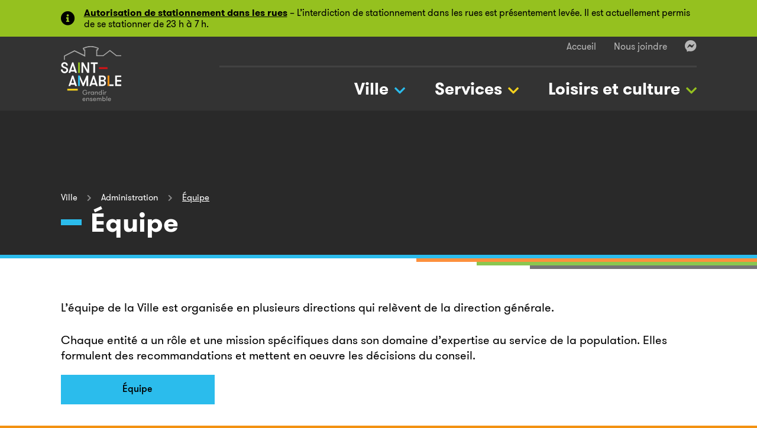

--- FILE ---
content_type: text/html; charset=UTF-8
request_url: https://st-amable.qc.ca/ville/administration/equipe/
body_size: 14365
content:
<!doctype html>
<html class="no-js" lang="fr">
<head>
    <meta charset="UTF-8" />
    <meta http-equiv="X-UA-Compatible" content="IE=edge,requiresActiveX=true" />

    <meta http-equiv="content-type" content="text/html; charset=utf-8" />

    <meta name="viewport" content="width=device-width, initial-scale=1.0" />

	<meta name='robots' content='index, follow, max-image-preview:large, max-snippet:-1, max-video-preview:-1' />

	<!-- This site is optimized with the Yoast SEO plugin v22.1 - https://yoast.com/wordpress/plugins/seo/ -->
	<title>Équipe - Ville de Saint-Amable</title>
	<link rel="canonical" href="https://st-amable.qc.ca/ville/administration/equipe/" />
	<meta property="og:locale" content="fr_CA" />
	<meta property="og:type" content="website" />
	<meta property="og:title" content="Équipe - Ville de Saint-Amable" />
	<meta property="og:description" content="L’équipe de la Ville est organisée en plusieurs directions qui relèvent de la direction générale. Chaque entité a un rôle et une mission spécifiques dans son domaine d’expertise au service de la population. Elles..." />
	<meta property="og:url" content="https://st-amable.qc.ca/ville/administration/equipe/" />
	<meta property="og:site_name" content="Ville de Saint-Amable" />
	<meta property="article:modified_time" content="2025-02-26T14:48:59+00:00" />
	<meta property="og:image" content="https://saintamable-site.s3.ca-central-1.amazonaws.com/wp-content/uploads/2021/08/default-og-img.png" />
	<meta property="og:image:width" content="1200" />
	<meta property="og:image:height" content="630" />
	<meta property="og:image:type" content="image/png" />
	<meta name="twitter:card" content="summary_large_image" />
	<script type="application/ld+json" class="yoast-schema-graph">{"@context":"https://schema.org","@graph":[{"@type":"WebPage","@id":"https://st-amable.qc.ca/ville/administration/equipe/","url":"https://st-amable.qc.ca/ville/administration/equipe/","name":"Équipe - Ville de Saint-Amable","isPartOf":{"@id":"https://www.st-amable.qc.ca/#website"},"datePublished":"2021-09-30T18:44:37+00:00","dateModified":"2025-02-26T14:48:59+00:00","breadcrumb":{"@id":"https://st-amable.qc.ca/ville/administration/equipe/#breadcrumb"},"inLanguage":"fr-FR","potentialAction":[{"@type":"ReadAction","target":["https://st-amable.qc.ca/ville/administration/equipe/"]}]},{"@type":"BreadcrumbList","@id":"https://st-amable.qc.ca/ville/administration/equipe/#breadcrumb","itemListElement":[{"@type":"ListItem","position":1,"name":"Ville","item":"https://st-amable.qc.ca/ville/"},{"@type":"ListItem","position":2,"name":"Administration","item":"https://www.st-amable.qc.ca/ville/administration/"},{"@type":"ListItem","position":3,"name":"Équipe"}]},{"@type":"WebSite","@id":"https://www.st-amable.qc.ca/#website","url":"https://www.st-amable.qc.ca/","name":"Ville de Saint-Amable","description":"","potentialAction":[{"@type":"SearchAction","target":{"@type":"EntryPoint","urlTemplate":"https://www.st-amable.qc.ca/?s={search_term_string}"},"query-input":"required name=search_term_string"}],"inLanguage":"fr-FR"}]}</script>
	<!-- / Yoast SEO plugin. -->


<link rel='dns-prefetch' href='//ajax.googleapis.com' />
<link rel='dns-prefetch' href='//cdnjs.cloudflare.com' />
<link rel='dns-prefetch' href='//maps.googleapis.com' />
<script type="text/javascript">
/* <![CDATA[ */
window._wpemojiSettings = {"baseUrl":"https:\/\/s.w.org\/images\/core\/emoji\/14.0.0\/72x72\/","ext":".png","svgUrl":"https:\/\/s.w.org\/images\/core\/emoji\/14.0.0\/svg\/","svgExt":".svg","source":{"concatemoji":"https:\/\/st-amable.qc.ca\/wp-includes\/js\/wp-emoji-release.min.js?ver=6.4.3"}};
/*! This file is auto-generated */
!function(i,n){var o,s,e;function c(e){try{var t={supportTests:e,timestamp:(new Date).valueOf()};sessionStorage.setItem(o,JSON.stringify(t))}catch(e){}}function p(e,t,n){e.clearRect(0,0,e.canvas.width,e.canvas.height),e.fillText(t,0,0);var t=new Uint32Array(e.getImageData(0,0,e.canvas.width,e.canvas.height).data),r=(e.clearRect(0,0,e.canvas.width,e.canvas.height),e.fillText(n,0,0),new Uint32Array(e.getImageData(0,0,e.canvas.width,e.canvas.height).data));return t.every(function(e,t){return e===r[t]})}function u(e,t,n){switch(t){case"flag":return n(e,"\ud83c\udff3\ufe0f\u200d\u26a7\ufe0f","\ud83c\udff3\ufe0f\u200b\u26a7\ufe0f")?!1:!n(e,"\ud83c\uddfa\ud83c\uddf3","\ud83c\uddfa\u200b\ud83c\uddf3")&&!n(e,"\ud83c\udff4\udb40\udc67\udb40\udc62\udb40\udc65\udb40\udc6e\udb40\udc67\udb40\udc7f","\ud83c\udff4\u200b\udb40\udc67\u200b\udb40\udc62\u200b\udb40\udc65\u200b\udb40\udc6e\u200b\udb40\udc67\u200b\udb40\udc7f");case"emoji":return!n(e,"\ud83e\udef1\ud83c\udffb\u200d\ud83e\udef2\ud83c\udfff","\ud83e\udef1\ud83c\udffb\u200b\ud83e\udef2\ud83c\udfff")}return!1}function f(e,t,n){var r="undefined"!=typeof WorkerGlobalScope&&self instanceof WorkerGlobalScope?new OffscreenCanvas(300,150):i.createElement("canvas"),a=r.getContext("2d",{willReadFrequently:!0}),o=(a.textBaseline="top",a.font="600 32px Arial",{});return e.forEach(function(e){o[e]=t(a,e,n)}),o}function t(e){var t=i.createElement("script");t.src=e,t.defer=!0,i.head.appendChild(t)}"undefined"!=typeof Promise&&(o="wpEmojiSettingsSupports",s=["flag","emoji"],n.supports={everything:!0,everythingExceptFlag:!0},e=new Promise(function(e){i.addEventListener("DOMContentLoaded",e,{once:!0})}),new Promise(function(t){var n=function(){try{var e=JSON.parse(sessionStorage.getItem(o));if("object"==typeof e&&"number"==typeof e.timestamp&&(new Date).valueOf()<e.timestamp+604800&&"object"==typeof e.supportTests)return e.supportTests}catch(e){}return null}();if(!n){if("undefined"!=typeof Worker&&"undefined"!=typeof OffscreenCanvas&&"undefined"!=typeof URL&&URL.createObjectURL&&"undefined"!=typeof Blob)try{var e="postMessage("+f.toString()+"("+[JSON.stringify(s),u.toString(),p.toString()].join(",")+"));",r=new Blob([e],{type:"text/javascript"}),a=new Worker(URL.createObjectURL(r),{name:"wpTestEmojiSupports"});return void(a.onmessage=function(e){c(n=e.data),a.terminate(),t(n)})}catch(e){}c(n=f(s,u,p))}t(n)}).then(function(e){for(var t in e)n.supports[t]=e[t],n.supports.everything=n.supports.everything&&n.supports[t],"flag"!==t&&(n.supports.everythingExceptFlag=n.supports.everythingExceptFlag&&n.supports[t]);n.supports.everythingExceptFlag=n.supports.everythingExceptFlag&&!n.supports.flag,n.DOMReady=!1,n.readyCallback=function(){n.DOMReady=!0}}).then(function(){return e}).then(function(){var e;n.supports.everything||(n.readyCallback(),(e=n.source||{}).concatemoji?t(e.concatemoji):e.wpemoji&&e.twemoji&&(t(e.twemoji),t(e.wpemoji)))}))}((window,document),window._wpemojiSettings);
/* ]]> */
</script>
<link rel='stylesheet' id='amiral.style-css' href='https://st-amable.qc.ca/wp-content/themes/saintamable/build/css/style.css?ver=1.44' type='text/css' media='all' />
<style id='wp-emoji-styles-inline-css' type='text/css'>

	img.wp-smiley, img.emoji {
		display: inline !important;
		border: none !important;
		box-shadow: none !important;
		height: 1em !important;
		width: 1em !important;
		margin: 0 0.07em !important;
		vertical-align: -0.1em !important;
		background: none !important;
		padding: 0 !important;
	}
</style>
<style id='classic-theme-styles-inline-css' type='text/css'>
/*! This file is auto-generated */
.wp-block-button__link{color:#fff;background-color:#32373c;border-radius:9999px;box-shadow:none;text-decoration:none;padding:calc(.667em + 2px) calc(1.333em + 2px);font-size:1.125em}.wp-block-file__button{background:#32373c;color:#fff;text-decoration:none}
</style>
<style id='global-styles-inline-css' type='text/css'>
body{--wp--preset--color--black: #000000;--wp--preset--color--cyan-bluish-gray: #abb8c3;--wp--preset--color--white: #ffffff;--wp--preset--color--pale-pink: #f78da7;--wp--preset--color--vivid-red: #cf2e2e;--wp--preset--color--luminous-vivid-orange: #ff6900;--wp--preset--color--luminous-vivid-amber: #fcb900;--wp--preset--color--light-green-cyan: #7bdcb5;--wp--preset--color--vivid-green-cyan: #00d084;--wp--preset--color--pale-cyan-blue: #8ed1fc;--wp--preset--color--vivid-cyan-blue: #0693e3;--wp--preset--color--vivid-purple: #9b51e0;--wp--preset--gradient--vivid-cyan-blue-to-vivid-purple: linear-gradient(135deg,rgba(6,147,227,1) 0%,rgb(155,81,224) 100%);--wp--preset--gradient--light-green-cyan-to-vivid-green-cyan: linear-gradient(135deg,rgb(122,220,180) 0%,rgb(0,208,130) 100%);--wp--preset--gradient--luminous-vivid-amber-to-luminous-vivid-orange: linear-gradient(135deg,rgba(252,185,0,1) 0%,rgba(255,105,0,1) 100%);--wp--preset--gradient--luminous-vivid-orange-to-vivid-red: linear-gradient(135deg,rgba(255,105,0,1) 0%,rgb(207,46,46) 100%);--wp--preset--gradient--very-light-gray-to-cyan-bluish-gray: linear-gradient(135deg,rgb(238,238,238) 0%,rgb(169,184,195) 100%);--wp--preset--gradient--cool-to-warm-spectrum: linear-gradient(135deg,rgb(74,234,220) 0%,rgb(151,120,209) 20%,rgb(207,42,186) 40%,rgb(238,44,130) 60%,rgb(251,105,98) 80%,rgb(254,248,76) 100%);--wp--preset--gradient--blush-light-purple: linear-gradient(135deg,rgb(255,206,236) 0%,rgb(152,150,240) 100%);--wp--preset--gradient--blush-bordeaux: linear-gradient(135deg,rgb(254,205,165) 0%,rgb(254,45,45) 50%,rgb(107,0,62) 100%);--wp--preset--gradient--luminous-dusk: linear-gradient(135deg,rgb(255,203,112) 0%,rgb(199,81,192) 50%,rgb(65,88,208) 100%);--wp--preset--gradient--pale-ocean: linear-gradient(135deg,rgb(255,245,203) 0%,rgb(182,227,212) 50%,rgb(51,167,181) 100%);--wp--preset--gradient--electric-grass: linear-gradient(135deg,rgb(202,248,128) 0%,rgb(113,206,126) 100%);--wp--preset--gradient--midnight: linear-gradient(135deg,rgb(2,3,129) 0%,rgb(40,116,252) 100%);--wp--preset--font-size--small: 13px;--wp--preset--font-size--medium: 20px;--wp--preset--font-size--large: 36px;--wp--preset--font-size--x-large: 42px;--wp--preset--spacing--20: 0.44rem;--wp--preset--spacing--30: 0.67rem;--wp--preset--spacing--40: 1rem;--wp--preset--spacing--50: 1.5rem;--wp--preset--spacing--60: 2.25rem;--wp--preset--spacing--70: 3.38rem;--wp--preset--spacing--80: 5.06rem;--wp--preset--shadow--natural: 6px 6px 9px rgba(0, 0, 0, 0.2);--wp--preset--shadow--deep: 12px 12px 50px rgba(0, 0, 0, 0.4);--wp--preset--shadow--sharp: 6px 6px 0px rgba(0, 0, 0, 0.2);--wp--preset--shadow--outlined: 6px 6px 0px -3px rgba(255, 255, 255, 1), 6px 6px rgba(0, 0, 0, 1);--wp--preset--shadow--crisp: 6px 6px 0px rgba(0, 0, 0, 1);}:where(.is-layout-flex){gap: 0.5em;}:where(.is-layout-grid){gap: 0.5em;}body .is-layout-flow > .alignleft{float: left;margin-inline-start: 0;margin-inline-end: 2em;}body .is-layout-flow > .alignright{float: right;margin-inline-start: 2em;margin-inline-end: 0;}body .is-layout-flow > .aligncenter{margin-left: auto !important;margin-right: auto !important;}body .is-layout-constrained > .alignleft{float: left;margin-inline-start: 0;margin-inline-end: 2em;}body .is-layout-constrained > .alignright{float: right;margin-inline-start: 2em;margin-inline-end: 0;}body .is-layout-constrained > .aligncenter{margin-left: auto !important;margin-right: auto !important;}body .is-layout-constrained > :where(:not(.alignleft):not(.alignright):not(.alignfull)){max-width: var(--wp--style--global--content-size);margin-left: auto !important;margin-right: auto !important;}body .is-layout-constrained > .alignwide{max-width: var(--wp--style--global--wide-size);}body .is-layout-flex{display: flex;}body .is-layout-flex{flex-wrap: wrap;align-items: center;}body .is-layout-flex > *{margin: 0;}body .is-layout-grid{display: grid;}body .is-layout-grid > *{margin: 0;}:where(.wp-block-columns.is-layout-flex){gap: 2em;}:where(.wp-block-columns.is-layout-grid){gap: 2em;}:where(.wp-block-post-template.is-layout-flex){gap: 1.25em;}:where(.wp-block-post-template.is-layout-grid){gap: 1.25em;}.has-black-color{color: var(--wp--preset--color--black) !important;}.has-cyan-bluish-gray-color{color: var(--wp--preset--color--cyan-bluish-gray) !important;}.has-white-color{color: var(--wp--preset--color--white) !important;}.has-pale-pink-color{color: var(--wp--preset--color--pale-pink) !important;}.has-vivid-red-color{color: var(--wp--preset--color--vivid-red) !important;}.has-luminous-vivid-orange-color{color: var(--wp--preset--color--luminous-vivid-orange) !important;}.has-luminous-vivid-amber-color{color: var(--wp--preset--color--luminous-vivid-amber) !important;}.has-light-green-cyan-color{color: var(--wp--preset--color--light-green-cyan) !important;}.has-vivid-green-cyan-color{color: var(--wp--preset--color--vivid-green-cyan) !important;}.has-pale-cyan-blue-color{color: var(--wp--preset--color--pale-cyan-blue) !important;}.has-vivid-cyan-blue-color{color: var(--wp--preset--color--vivid-cyan-blue) !important;}.has-vivid-purple-color{color: var(--wp--preset--color--vivid-purple) !important;}.has-black-background-color{background-color: var(--wp--preset--color--black) !important;}.has-cyan-bluish-gray-background-color{background-color: var(--wp--preset--color--cyan-bluish-gray) !important;}.has-white-background-color{background-color: var(--wp--preset--color--white) !important;}.has-pale-pink-background-color{background-color: var(--wp--preset--color--pale-pink) !important;}.has-vivid-red-background-color{background-color: var(--wp--preset--color--vivid-red) !important;}.has-luminous-vivid-orange-background-color{background-color: var(--wp--preset--color--luminous-vivid-orange) !important;}.has-luminous-vivid-amber-background-color{background-color: var(--wp--preset--color--luminous-vivid-amber) !important;}.has-light-green-cyan-background-color{background-color: var(--wp--preset--color--light-green-cyan) !important;}.has-vivid-green-cyan-background-color{background-color: var(--wp--preset--color--vivid-green-cyan) !important;}.has-pale-cyan-blue-background-color{background-color: var(--wp--preset--color--pale-cyan-blue) !important;}.has-vivid-cyan-blue-background-color{background-color: var(--wp--preset--color--vivid-cyan-blue) !important;}.has-vivid-purple-background-color{background-color: var(--wp--preset--color--vivid-purple) !important;}.has-black-border-color{border-color: var(--wp--preset--color--black) !important;}.has-cyan-bluish-gray-border-color{border-color: var(--wp--preset--color--cyan-bluish-gray) !important;}.has-white-border-color{border-color: var(--wp--preset--color--white) !important;}.has-pale-pink-border-color{border-color: var(--wp--preset--color--pale-pink) !important;}.has-vivid-red-border-color{border-color: var(--wp--preset--color--vivid-red) !important;}.has-luminous-vivid-orange-border-color{border-color: var(--wp--preset--color--luminous-vivid-orange) !important;}.has-luminous-vivid-amber-border-color{border-color: var(--wp--preset--color--luminous-vivid-amber) !important;}.has-light-green-cyan-border-color{border-color: var(--wp--preset--color--light-green-cyan) !important;}.has-vivid-green-cyan-border-color{border-color: var(--wp--preset--color--vivid-green-cyan) !important;}.has-pale-cyan-blue-border-color{border-color: var(--wp--preset--color--pale-cyan-blue) !important;}.has-vivid-cyan-blue-border-color{border-color: var(--wp--preset--color--vivid-cyan-blue) !important;}.has-vivid-purple-border-color{border-color: var(--wp--preset--color--vivid-purple) !important;}.has-vivid-cyan-blue-to-vivid-purple-gradient-background{background: var(--wp--preset--gradient--vivid-cyan-blue-to-vivid-purple) !important;}.has-light-green-cyan-to-vivid-green-cyan-gradient-background{background: var(--wp--preset--gradient--light-green-cyan-to-vivid-green-cyan) !important;}.has-luminous-vivid-amber-to-luminous-vivid-orange-gradient-background{background: var(--wp--preset--gradient--luminous-vivid-amber-to-luminous-vivid-orange) !important;}.has-luminous-vivid-orange-to-vivid-red-gradient-background{background: var(--wp--preset--gradient--luminous-vivid-orange-to-vivid-red) !important;}.has-very-light-gray-to-cyan-bluish-gray-gradient-background{background: var(--wp--preset--gradient--very-light-gray-to-cyan-bluish-gray) !important;}.has-cool-to-warm-spectrum-gradient-background{background: var(--wp--preset--gradient--cool-to-warm-spectrum) !important;}.has-blush-light-purple-gradient-background{background: var(--wp--preset--gradient--blush-light-purple) !important;}.has-blush-bordeaux-gradient-background{background: var(--wp--preset--gradient--blush-bordeaux) !important;}.has-luminous-dusk-gradient-background{background: var(--wp--preset--gradient--luminous-dusk) !important;}.has-pale-ocean-gradient-background{background: var(--wp--preset--gradient--pale-ocean) !important;}.has-electric-grass-gradient-background{background: var(--wp--preset--gradient--electric-grass) !important;}.has-midnight-gradient-background{background: var(--wp--preset--gradient--midnight) !important;}.has-small-font-size{font-size: var(--wp--preset--font-size--small) !important;}.has-medium-font-size{font-size: var(--wp--preset--font-size--medium) !important;}.has-large-font-size{font-size: var(--wp--preset--font-size--large) !important;}.has-x-large-font-size{font-size: var(--wp--preset--font-size--x-large) !important;}
.wp-block-navigation a:where(:not(.wp-element-button)){color: inherit;}
:where(.wp-block-post-template.is-layout-flex){gap: 1.25em;}:where(.wp-block-post-template.is-layout-grid){gap: 1.25em;}
:where(.wp-block-columns.is-layout-flex){gap: 2em;}:where(.wp-block-columns.is-layout-grid){gap: 2em;}
.wp-block-pullquote{font-size: 1.5em;line-height: 1.6;}
</style>
<script type="text/javascript" src="//ajax.googleapis.com/ajax/libs/jquery/2.2.4/jquery.min.js?ver=6.4.3" id="jquery-js"></script>
<script type="text/javascript" src="//cdnjs.cloudflare.com/ajax/libs/babel-core/5.8.38/browser-polyfill.min.js?ver=6.4.3" id="browser.polyfill-js"></script>
<link rel="https://api.w.org/" href="https://st-amable.qc.ca/wp-json/" /><link rel="alternate" type="application/json" href="https://st-amable.qc.ca/wp-json/wp/v2/pages/1936" /><meta name="generator" content="WordPress 6.4.3" />
<!-- Google Tag Manager -->
<script>(function(w,d,s,l,i){w[l]=w[l]||[];w[l].push({'gtm.start':
new Date().getTime(),event:'gtm.js'});var f=d.getElementsByTagName(s)[0],
j=d.createElement(s),dl=l!='dataLayer'?'&l='+l:'';j.async=true;j.src=
'https://www.googletagmanager.com/gtm.js?id='+i+dl;f.parentNode.insertBefore(j,f);
})(window,document,'script','dataLayer','GTM-TC9JTBS');</script>
<!-- End Google Tag Manager --><!-- Google Tag Manager (noscript) -->
<noscript><iframe src="https://www.googletagmanager.com/ns.html?id=GTM-TC9JTBS"
height="0" width="0" style="display:none;visibility:hidden"></iframe></noscript>
<!-- End Google Tag Manager (noscript) --><link rel="icon" href="https://saintamable-site.s3.ca-central-1.amazonaws.com/wp-content/uploads/2021/07/cropped-favicon-32x32.png" sizes="32x32" />
<link rel="icon" href="https://saintamable-site.s3.ca-central-1.amazonaws.com/wp-content/uploads/2021/07/cropped-favicon-192x192.png" sizes="192x192" />
<link rel="apple-touch-icon" href="https://saintamable-site.s3.ca-central-1.amazonaws.com/wp-content/uploads/2021/07/cropped-favicon-180x180.png" />
<meta name="msapplication-TileImage" content="https://saintamable-site.s3.ca-central-1.amazonaws.com/wp-content/uploads/2021/07/cropped-favicon-270x270.png" />

	        <script type="text/javascript" data-cookiecategory="analytics">
            var _gaq = _gaq || [];
            _gaq.push(['_setAccount', 'UA-17833263-28']);
            _gaq.push(['_trackPageview']);

            (function() {
                var ga = document.createElement('script'); ga.type = 'text/javascript'; ga.async = true;
                ga.src = ('https:' == document.location.protocol ? 'https://ssl' : 'http://www') + '.google-analytics.com/ga.js';
                var s = document.getElementsByTagName('script')[0]; s.parentNode.insertBefore(ga, s);
            })();
        </script>

        <script async src="https://www.googletagmanager.com/gtag/js?id=G-R0GFTKJWXP"></script>
        <script>
			window.dataLayer = window.dataLayer || [];

			function gtag() {dataLayer.push(arguments);}

			gtag('js', new Date());

			gtag('config', 'G-R0GFTKJWXP');
        </script>
	
    <link rel="stylesheet" href="https://st-amable.qc.ca/wp-content/themes/saintamable/css/cookieconsent.min.css">
    
</head>

<body class="page-template-default page page-id-1936 page-child parent-pageid-1918 cp_aff_false section-city" data-facebook="">

    <img src="https://st-amable.qc.ca/wp-content/themes/saintamable/img/common/logo-saint-amable--grayscale.svg" class="logo-print" alt="" />

	
    <div data-id="9966" class="warning-banner warning-banner--level-low  js-warning-banner">
        <div class="warning-banner__container container">
            <i aria-hidden="true" class="warning-banner__icon fas fa-info-circle"></i>

            <div class="warning-banner__content" id="warning-banner-9966">
				<p><a href="https://www.st-amable.qc.ca/services/aux-citoyens/stationnement/" target="_blank" rel="noopener"><strong>Autorisation de stationnement dans les rues</strong></a> &#8211; L&rsquo;interdiction de stationnement dans les rues est présentement levée. Il est actuellement permis de se stationner de 23 h à 7 h.</p>
            </div>

			        </div>
    </div>

    <header class="header">
        <div class="header__container container">
            <div class="header__top">
                <h2 class="header__top__logo"><a href="https://st-amable.qc.ca"><span class="visually-hidden">Ville de Saint-Amable</span></a></h2>

                <button class="button-mobile-menu text-hide js-btn-mobile-menu"><span>Menu</span></button>
            </div>

            <div class="header__navs js-mobile-menu">
				<nav class="header__navs__main main-nav">
    <h2 class="visually-hidden">Navigation principale</h2>

    <ul class="main-nav__list js-main-nav">
		<li id="menu-item-487" class="menu-item--city menu-item menu-item-type-post_type menu-item-object-page current-page-ancestor current-menu-ancestor current_page_ancestor menu-item-has-children menu-item-487"><a href="https://st-amable.qc.ca/ville/">Ville</a>
<ul class="sub-menu">
	<li id="menu-item-517" class="menu-item--submenu-title menu-item menu-item-type-custom menu-item-object-custom menu-item-517"><a href="#">Ville</a></li>
	<li id="menu-item-518" class="menu-item menu-item-type-custom menu-item-object-custom menu-item-has-children menu-item-518"><a href="#">Colonne 1</a>
	<ul class="sub-menu">
		<li id="menu-item-2148" class="menu-item menu-item-type-post_type menu-item-object-page menu-item-has-children menu-item-2148"><a href="https://st-amable.qc.ca/ville/gouvernance/">Gouvernance</a>
		<ul class="sub-menu">
			<li id="menu-item-17158" class="menu-item menu-item-type-post_type menu-item-object-page menu-item-17158"><a href="https://st-amable.qc.ca/bilans-annuels/">Bilan annuel</a></li>
			<li id="menu-item-2163" class="menu-item menu-item-type-post_type menu-item-object-page menu-item-2163"><a href="https://st-amable.qc.ca/ville/gouvernance/celebration-officielle/">Célébrations officielles</a></li>
			<li id="menu-item-2159" class="menu-item menu-item-type-post_type menu-item-object-page menu-item-2159"><a href="https://st-amable.qc.ca/ville/gouvernance/comites-et-commissions/">Comités</a></li>
			<li id="menu-item-2153" class="menu-item menu-item-type-post_type menu-item-object-page menu-item-2153"><a href="https://st-amable.qc.ca/ville/gouvernance/conseil-municipal/">Conseil municipal</a></li>
			<li id="menu-item-2158" class="menu-item menu-item-type-post_type menu-item-object-page menu-item-2158"><a href="https://st-amable.qc.ca/ville/gouvernance/consultations-publiques/">Consultations publiques</a></li>
			<li id="menu-item-2161" class="menu-item menu-item-type-post_type menu-item-object-page menu-item-2161"><a href="https://st-amable.qc.ca/ville/gouvernance/code-dethique/">Code d’éthique et de déontologie</a></li>
			<li id="menu-item-14885" class="menu-item menu-item-type-post_type menu-item-object-page menu-item-14885"><a href="https://st-amable.qc.ca/ville/gouvernance/droit-de-preemption/">Droit de préemption</a></li>
			<li id="menu-item-23409" class="menu-item menu-item-type-post_type menu-item-object-page menu-item-23409"><a href="https://st-amable.qc.ca/ville/gouvernance/elections-2/">Élections</a></li>
			<li id="menu-item-2155" class="menu-item menu-item-type-post_type menu-item-object-page menu-item-2155"><a href="https://st-amable.qc.ca/ville/gouvernance/mission-vision-et-valeurs/">Mission, vision et valeurs</a></li>
			<li id="menu-item-2154" class="menu-item menu-item-type-post_type menu-item-object-page menu-item-2154"><a href="https://st-amable.qc.ca/ville/gouvernance/planification-strategique/">Planification stratégique</a></li>
			<li id="menu-item-2160" class="menu-item menu-item-type-post_type menu-item-object-page menu-item-2160"><a href="https://st-amable.qc.ca/ville/gouvernance/politiques-et-plan-daction/">Politiques et plan d’action</a></li>
			<li id="menu-item-2157" class="menu-item menu-item-type-post_type menu-item-object-page menu-item-2157"><a href="https://st-amable.qc.ca/ville/gouvernance/seances-du-conseil/">Séances publiques</a></li>
		</ul>
</li>
	</ul>
</li>
	<li id="menu-item-531" class="menu-item menu-item-type-custom menu-item-object-custom current-menu-ancestor menu-item-has-children menu-item-531"><a href="#">Colonne 2</a>
	<ul class="sub-menu">
		<li id="menu-item-5536" class="menu-item menu-item-type-post_type menu-item-object-page current-page-ancestor current-menu-ancestor current-menu-parent current-page-parent current_page_parent current_page_ancestor menu-item-has-children menu-item-5536"><a href="https://st-amable.qc.ca/ville/administration/">Administration</a>
		<ul class="sub-menu">
			<li id="menu-item-2167" class="menu-item menu-item-type-post_type menu-item-object-page menu-item-2167"><a href="https://st-amable.qc.ca/ville/administration/avis-publics/">Avis publics</a></li>
			<li id="menu-item-2171" class="menu-item menu-item-type-post_type menu-item-object-page menu-item-2171"><a href="https://st-amable.qc.ca/ville/administration/budget-et-rapports-financiers/">Budget et rapports financiers</a></li>
			<li id="menu-item-2165" class="menu-item menu-item-type-post_type menu-item-object-page menu-item-2165"><a href="https://st-amable.qc.ca/ville/administration/directions-municipales/">Directions municipales</a></li>
			<li id="menu-item-2173" class="menu-item menu-item-type-post_type menu-item-object-page current-menu-item page_item page-item-1936 current_page_item menu-item-2173"><a href="https://st-amable.qc.ca/ville/administration/equipe/" aria-current="page">Équipe</a></li>
			<li id="menu-item-2169" class="menu-item menu-item-type-post_type menu-item-object-page menu-item-2169"><a href="https://st-amable.qc.ca/ville/administration/mentions-legales/">Mentions légales</a></li>
			<li id="menu-item-2166" class="menu-item menu-item-type-post_type menu-item-object-page menu-item-2166"><a href="https://st-amable.qc.ca/ville/administration/partenaires-municipaux/">Partenaires municipaux</a></li>
			<li id="menu-item-2168" class="menu-item menu-item-type-post_type menu-item-object-page menu-item-2168"><a href="https://st-amable.qc.ca/ville/administration/reglements-municipaux/">Règlements municipaux</a></li>
			<li id="menu-item-2172" class="menu-item menu-item-type-post_type menu-item-object-page menu-item-2172"><a href="https://st-amable.qc.ca/ville/administration/stages-et-emplois/">Stages et emplois</a></li>
			<li id="menu-item-2170" class="menu-item menu-item-type-post_type menu-item-object-page menu-item-2170"><a href="https://st-amable.qc.ca/ville/administration/tarification-des-services/">Tarification des services</a></li>
		</ul>
</li>
	</ul>
</li>
	<li id="menu-item-543" class="menu-item menu-item-type-custom menu-item-object-custom menu-item-has-children menu-item-543"><a href="#">Colonne 3</a>
	<ul class="sub-menu">
		<li id="menu-item-544" class="menu-item menu-item-type-custom menu-item-object-custom menu-item-has-children menu-item-544"><a href="#">Découverte</a>
		<ul class="sub-menu">
			<li id="menu-item-2175" class="menu-item menu-item-type-post_type menu-item-object-page menu-item-2175"><a href="https://st-amable.qc.ca/carte-interactive/">Carte interactive</a></li>
			<li id="menu-item-2176" class="menu-item menu-item-type-post_type menu-item-object-page menu-item-2176"><a href="https://st-amable.qc.ca/ville/decouverte/image-corporative-armoiries-et-emblemes/">Logo et armoiries</a></li>
			<li id="menu-item-2174" class="menu-item menu-item-type-post_type menu-item-object-page menu-item-2174"><a href="https://st-amable.qc.ca/ville/decouverte/profil/">Portrait</a></li>
			<li id="menu-item-2177" class="menu-item menu-item-type-post_type menu-item-object-page menu-item-2177"><a href="https://st-amable.qc.ca/ville/decouverte/prix-et-distinctions/">Prix et distinctions</a></li>
			<li id="menu-item-19766" class="menu-item menu-item-type-post_type menu-item-object-page menu-item-19766"><a href="https://st-amable.qc.ca/saint-amable-en-photos/">Saint-Amable en photos</a></li>
		</ul>
</li>
	</ul>
</li>
</ul>
</li>
<li id="menu-item-1702" class="menu-item--services menu-item menu-item-type-post_type menu-item-object-page menu-item-has-children menu-item-1702"><a href="https://st-amable.qc.ca/services/">Services</a>
<ul class="sub-menu">
	<li id="menu-item-2151" class="menu-item--submenu-title menu-item menu-item-type-custom menu-item-object-custom menu-item-2151"><a href="#">Services</a></li>
	<li id="menu-item-554" class="menu-item menu-item-type-custom menu-item-object-custom menu-item-has-children menu-item-554"><a href="#">Colonne 1</a>
	<ul class="sub-menu">
		<li id="menu-item-2145" class="menu-item menu-item-type-post_type menu-item-object-page menu-item-has-children menu-item-2145"><a href="https://st-amable.qc.ca/services/aux-citoyens/">Aux citoyens</a>
		<ul class="sub-menu">
			<li id="menu-item-2195" class="menu-item menu-item-type-post_type menu-item-object-page menu-item-2195"><a href="https://st-amable.qc.ca/services/aux-citoyens/demande-dacces-a-linformation/">Accès à l’information et protection des renseignements personnels</a></li>
			<li id="menu-item-4619" class="menu-item menu-item-type-post_type menu-item-object-page menu-item-4619"><a href="https://st-amable.qc.ca/services/aux-citoyens/agriculture-urbaine/">Agriculture urbaine</a></li>
			<li id="menu-item-2180" class="menu-item menu-item-type-post_type menu-item-object-page menu-item-2180"><a href="https://st-amable.qc.ca/services/aux-citoyens/amenagement-des-terrains/">Aménagement des terrains</a></li>
			<li id="menu-item-2179" class="menu-item menu-item-type-post_type menu-item-object-page menu-item-2179"><a href="https://st-amable.qc.ca/services/aux-citoyens/reglementation/">Animaux</a></li>
			<li id="menu-item-2194" class="menu-item menu-item-type-post_type menu-item-object-page menu-item-2194"><a href="https://st-amable.qc.ca/services/aux-citoyens/assermentation/">Assermentation</a></li>
			<li id="menu-item-2184" class="menu-item menu-item-type-post_type menu-item-object-page menu-item-2184"><a href="https://st-amable.qc.ca/services/aux-citoyens/collecte-des-matieres-residuelles/">Collectes des matières résiduelles</a></li>
			<li id="menu-item-4082" class="menu-item menu-item-type-post_type menu-item-object-page menu-item-4082"><a href="https://st-amable.qc.ca/services/aux-citoyens/droit-de-mutation/">Droit de mutation</a></li>
			<li id="menu-item-4618" class="menu-item menu-item-type-post_type menu-item-object-page menu-item-4618"><a href="https://st-amable.qc.ca/services/aux-citoyens/eau-potable/">Eau potable</a></li>
			<li id="menu-item-2191" class="menu-item menu-item-type-post_type menu-item-object-page menu-item-2191"><a href="https://st-amable.qc.ca/services/aux-citoyens/education-sante-et-services-sociaux/">Écoles, santé et services sociaux</a></li>
			<li id="menu-item-2186" class="menu-item menu-item-type-post_type menu-item-object-page menu-item-2186"><a href="https://st-amable.qc.ca/services/aux-citoyens/egout-et-fosses-septiques/">Égout et fosses septiques</a></li>
			<li id="menu-item-2185" class="menu-item menu-item-type-post_type menu-item-object-page menu-item-2185"><a href="https://st-amable.qc.ca/services/aux-citoyens/entretien-des-rues/">Entretien des rues</a></li>
			<li id="menu-item-2188" class="menu-item menu-item-type-post_type menu-item-object-page menu-item-2188"><a href="https://st-amable.qc.ca/services/aux-citoyens/role-devaluation-fonciere/">Évaluation foncière</a></li>
			<li id="menu-item-4191" class="menu-item menu-item-type-post_type menu-item-object-page menu-item-4191"><a href="https://st-amable.qc.ca/services/aux-citoyens/feux-de-foyers-exterieurs/">Feux de foyer extérieur</a></li>
			<li id="menu-item-23690" class="menu-item menu-item-type-post_type menu-item-object-page menu-item-23690"><a href="https://st-amable.qc.ca/infos-travaux/">Infos-Travaux</a></li>
			<li id="menu-item-2196" class="menu-item menu-item-type-post_type menu-item-object-page menu-item-2196"><a href="https://st-amable.qc.ca/services/aux-citoyens/location-des-salles-et-plateaux-sportifs/">Location de salle</a></li>
			<li id="menu-item-4190" class="menu-item menu-item-type-post_type menu-item-object-page menu-item-4190"><a href="https://st-amable.qc.ca/services/aux-citoyens/permis-de-brulage/">Permis de brûlage</a></li>
			<li id="menu-item-2181" class="menu-item menu-item-type-post_type menu-item-object-page menu-item-2181"><a href="https://st-amable.qc.ca/services/aux-citoyens/construction-et-renovation/">Permis de construction et rénovation</a></li>
			<li id="menu-item-2193" class="menu-item menu-item-type-post_type menu-item-object-page menu-item-2193"><a href="https://st-amable.qc.ca/services/aux-citoyens/plaintes-requetes-signalements/">Plaintes, requêtes et signalements</a></li>
			<li id="menu-item-17437" class="menu-item menu-item-type-post_type menu-item-object-page menu-item-17437"><a href="https://st-amable.qc.ca/plantation-darbres/">Plantation d’arbres</a></li>
			<li id="menu-item-4462" class="menu-item menu-item-type-post_type menu-item-object-page menu-item-4462"><a href="https://st-amable.qc.ca/services/aux-citoyens/prevention-incendie/">Prévention incendie</a></li>
			<li id="menu-item-4479" class="menu-item menu-item-type-post_type menu-item-object-page menu-item-4479"><a href="https://st-amable.qc.ca/services/aux-citoyens/reclamation/">Réclamation</a></li>
			<li id="menu-item-7593" class="menu-item menu-item-type-post_type menu-item-object-page menu-item-7593"><a href="https://st-amable.qc.ca/services/aux-organismes/repertoire-des-organismes/">Répertoire des organismes</a></li>
			<li id="menu-item-13578" class="menu-item menu-item-type-post_type menu-item-object-page menu-item-13578"><a href="https://st-amable.qc.ca/residences-pour-aines/">Résidences pour aînés</a></li>
			<li id="menu-item-4568" class="menu-item menu-item-type-post_type menu-item-object-page menu-item-4568"><a target="_blank" rel="noopener" href="https://st-amable.qc.ca/services/aux-citoyens/securite-civile/">Sécurité civile</a></li>
			<li id="menu-item-2182" class="menu-item menu-item-type-post_type menu-item-object-page menu-item-2182"><a href="https://st-amable.qc.ca/services/aux-citoyens/stationnement-hivernal/">Stationnement hivernal</a></li>
			<li id="menu-item-2192" class="menu-item menu-item-type-post_type menu-item-object-page menu-item-2192"><a href="https://st-amable.qc.ca/services/aux-citoyens/subventions/">Subventions et programmes</a></li>
			<li id="menu-item-4687" class="menu-item menu-item-type-post_type menu-item-object-page menu-item-4687"><a href="https://st-amable.qc.ca/services/aux-citoyens/sam/">Système automatisé de messages</a></li>
			<li id="menu-item-2187" class="menu-item menu-item-type-post_type menu-item-object-page menu-item-2187"><a href="https://st-amable.qc.ca/services/aux-citoyens/taxes/">Taxes</a></li>
			<li id="menu-item-2190" class="menu-item menu-item-type-post_type menu-item-object-page menu-item-2190"><a href="https://st-amable.qc.ca/services/aux-citoyens/transport/">Transport</a></li>
			<li id="menu-item-20370" class="menu-item menu-item-type-post_type menu-item-object-page menu-item-20370"><a href="https://st-amable.qc.ca/zones-scolaires/">Zones scolaires</a></li>
		</ul>
</li>
	</ul>
</li>
	<li id="menu-item-2215" class="menu-item menu-item-type-custom menu-item-object-custom menu-item-has-children menu-item-2215"><a href="#">Colonne 2</a>
	<ul class="sub-menu">
		<li id="menu-item-2197" class="menu-item menu-item-type-post_type menu-item-object-page menu-item-has-children menu-item-2197"><a href="https://st-amable.qc.ca/services/aux-entreprises-et-professionnels/">Aux entreprises et professionnels</a>
		<ul class="sub-menu">
			<li id="menu-item-5531" class="menu-item menu-item-type-post_type menu-item-object-page menu-item-5531"><a href="https://st-amable.qc.ca/services/aux-entreprises-et-professionnels/seao/">Appels d’offres publics et résultats (SEAO)</a></li>
			<li id="menu-item-2200" class="menu-item menu-item-type-post_type menu-item-object-page menu-item-2200"><a href="https://st-amable.qc.ca/services/aux-entreprises-et-professionnels/contrats-et-appels-doffres/">Contrats et appels d’offres</a></li>
			<li id="menu-item-2206" class="menu-item menu-item-type-post_type menu-item-object-page menu-item-2206"><a href="https://st-amable.qc.ca/services/aux-entreprises-et-professionnels/demande-permis-construction-exploitation/">Demande de permis de construction et d’exploitation</a></li>
			<li id="menu-item-2204" class="menu-item menu-item-type-post_type menu-item-object-page menu-item-2204"><a href="https://st-amable.qc.ca/services/aux-entreprises-et-professionnels/developpement-commercial-industriel/">Développement commercial et industriel</a></li>
			<li id="menu-item-2213" class="menu-item menu-item-type-post_type menu-item-object-page menu-item-2213"><a href="https://st-amable.qc.ca/services/aux-entreprises-et-professionnels/developpement-economique/">Développement entrepreneurial</a></li>
			<li id="menu-item-2208" class="menu-item menu-item-type-post_type menu-item-object-page menu-item-2208"><a href="https://st-amable.qc.ca/services/aux-entreprises-et-professionnels/dossiers-de-taxation/">Dossiers de taxation</a></li>
			<li id="menu-item-2199" class="menu-item menu-item-type-post_type menu-item-object-page menu-item-2199"><a href="https://st-amable.qc.ca/services/aux-entreprises-et-professionnels/gestion-contractuelle/">Gestion contractuelle</a></li>
			<li id="menu-item-2203" class="menu-item menu-item-type-post_type menu-item-object-page menu-item-2203"><a href="https://st-amable.qc.ca/services/aux-entreprises-et-professionnels/developpement-domiciliaire/">Guide du promoteur</a></li>
			<li id="menu-item-2214" class="menu-item menu-item-type-post_type menu-item-object-page menu-item-2214"><a href="https://st-amable.qc.ca/services/aux-entreprises-et-professionnels/mediatheque/">Médiathèque</a></li>
			<li id="menu-item-2202" class="menu-item menu-item-type-post_type menu-item-object-page menu-item-2202"><a href="https://st-amable.qc.ca/services/aux-entreprises-et-professionnels/plan-implantation-integration-architecturale-piia/">Plan d’implantation et d’intégration architecturale (PIIA)</a></li>
			<li id="menu-item-2201" class="menu-item menu-item-type-post_type menu-item-object-page menu-item-2201"><a href="https://st-amable.qc.ca/services/aux-entreprises-et-professionnels/plan-durbanisme/">Plan d’urbanisme</a></li>
			<li id="menu-item-2205" class="menu-item menu-item-type-post_type menu-item-object-page menu-item-2205"><a href="https://st-amable.qc.ca/services/aux-entreprises-et-professionnels/plan-de-zonage/">Plan de zonage</a></li>
			<li id="menu-item-2209" class="menu-item menu-item-type-post_type menu-item-object-page menu-item-2209"><a href="https://st-amable.qc.ca/services/aux-entreprises-et-professionnels/portail-des-donnees-immobilieres/">Portail des données immobilières</a></li>
			<li id="menu-item-2211" class="menu-item menu-item-type-post_type menu-item-object-page menu-item-2211"><a href="https://st-amable.qc.ca/services/aux-entreprises-et-professionnels/tournage-cinematographique/">Tournages cinématographiques</a></li>
		</ul>
</li>
	</ul>
</li>
	<li id="menu-item-2216" class="menu-item menu-item-type-custom menu-item-object-custom menu-item-has-children menu-item-2216"><a href="#">Colonne 3</a>
	<ul class="sub-menu">
		<li id="menu-item-2217" class="menu-item menu-item-type-post_type menu-item-object-page menu-item-has-children menu-item-2217"><a href="https://st-amable.qc.ca/services/aux-organismes/">Aux organismes</a>
		<ul class="sub-menu">
			<li id="menu-item-2221" class="menu-item menu-item-type-post_type menu-item-object-page menu-item-2221"><a href="https://st-amable.qc.ca/services/aux-organismes/assurances/">Assurances</a></li>
			<li id="menu-item-2218" class="menu-item menu-item-type-post_type menu-item-object-page menu-item-2218"><a href="https://st-amable.qc.ca/services/aux-organismes/demande-daccreditation/">Demande d’accréditation</a></li>
			<li id="menu-item-13653" class="menu-item menu-item-type-post_type menu-item-object-page menu-item-13653"><a href="https://st-amable.qc.ca/demande-de-publicite-et-promotion/">Demande de publicité</a></li>
			<li id="menu-item-2223" class="menu-item menu-item-type-post_type menu-item-object-page menu-item-2223"><a href="https://st-amable.qc.ca/services/aux-organismes/demande-dobjets-promotionnels/">Demande d’objets promotionnels</a></li>
			<li id="menu-item-2225" class="menu-item menu-item-type-post_type menu-item-object-page menu-item-2225"><a href="https://st-amable.qc.ca/services/aux-organismes/levee-de-fonds/">Levée de fonds</a></li>
			<li id="menu-item-2220" class="menu-item menu-item-type-post_type menu-item-object-page menu-item-2220"><a href="https://st-amable.qc.ca/services/aux-organismes/verifications-dantecedents-judiciaires/">Vérification d’antécédents judiciaires</a></li>
		</ul>
</li>
	</ul>
</li>
</ul>
</li>
<li id="menu-item-1703" class="menu-item--entertaining menu-item menu-item-type-post_type menu-item-object-page menu-item-has-children menu-item-1703"><a href="https://st-amable.qc.ca/loisirs-et-culture/">Loisirs et culture</a>
<ul class="sub-menu">
	<li id="menu-item-553" class="menu-item--submenu-title menu-item menu-item-type-custom menu-item-object-custom menu-item-553"><a href="#">Loisirs et culture</a></li>
	<li id="menu-item-556" class="menu-item menu-item-type-custom menu-item-object-custom menu-item-has-children menu-item-556"><a href="#">Colonne 1</a>
	<ul class="sub-menu">
		<li id="menu-item-2227" class="menu-item menu-item-type-post_type menu-item-object-page menu-item-has-children menu-item-2227"><a href="https://st-amable.qc.ca/loisirs-et-culture/activites-et-evenements/">Activités et événements</a>
		<ul class="sub-menu">
			<li id="menu-item-2232" class="menu-item menu-item-type-post_type menu-item-object-page menu-item-2232"><a href="https://st-amable.qc.ca/loisirs-et-culture/activites-et-evenements/calendrier-des-activites-et-evenements/">Calendrier des activités et événements</a></li>
			<li id="menu-item-2235" class="menu-item menu-item-type-post_type menu-item-object-page menu-item-2235"><a href="https://st-amable.qc.ca/loisirs-et-culture/activites-et-evenements/sessions-de-cours/">Sessions de cours</a></li>
			<li id="menu-item-2236" class="menu-item menu-item-type-post_type menu-item-object-page menu-item-2236"><a href="https://st-amable.qc.ca/loisirs-et-culture/activites-et-evenements/camps-de-jour/">Camps de jour</a></li>
			<li id="menu-item-2237" class="menu-item menu-item-type-post_type menu-item-object-page menu-item-2237"><a href="https://st-amable.qc.ca/loisirs-et-culture/activites-et-evenements/modalites-de-participation/">Modalités d’inscription aux activités</a></li>
			<li id="menu-item-2238" class="menu-item menu-item-type-post_type menu-item-object-page menu-item-2238"><a href="https://st-amable.qc.ca/loisirs-et-culture/activites-et-evenements/organiser-un-evenement/">Organiser un événement public</a></li>
			<li id="menu-item-21605" class="menu-item menu-item-type-post_type menu-item-object-page menu-item-21605"><a href="https://st-amable.qc.ca/loisirs-et-culture/activites-et-evenements/vente-de-garage/">Vente de garage</a></li>
		</ul>
</li>
	</ul>
</li>
	<li id="menu-item-2230" class="menu-item menu-item-type-custom menu-item-object-custom menu-item-has-children menu-item-2230"><a href="#">Colonne 2</a>
	<ul class="sub-menu">
		<li id="menu-item-2228" class="menu-item menu-item-type-post_type menu-item-object-page menu-item-has-children menu-item-2228"><a href="https://st-amable.qc.ca/loisirs-et-culture/sports-et-plein-air/">Sports et plein air</a>
		<ul class="sub-menu">
			<li id="menu-item-2245" class="menu-item menu-item-type-post_type menu-item-object-page menu-item-2245"><a href="https://st-amable.qc.ca/loisirs-et-culture/sports-et-plein-air/centres-sportifs/">Centres sportifs</a></li>
			<li id="menu-item-9321" class="menu-item menu-item-type-post_type menu-item-object-page menu-item-9321"><a href="https://st-amable.qc.ca/loisirs-et-culture/sports-et-plein-air/coin-gourmand/">Coin Gourmand</a></li>
			<li id="menu-item-2241" class="menu-item menu-item-type-post_type menu-item-object-page menu-item-2241"><a href="https://st-amable.qc.ca/loisirs-et-culture/sports-et-plein-air/parc-canin/">Parc canin</a></li>
			<li id="menu-item-2240" class="menu-item menu-item-type-post_type menu-item-object-page menu-item-2240"><a href="https://st-amable.qc.ca/loisirs-et-culture/sports-et-plein-air/parcs-de-quartier/">Parcs de quartier</a></li>
			<li id="menu-item-6344" class="menu-item menu-item-type-post_type menu-item-object-page menu-item-6344"><a href="https://st-amable.qc.ca/loisirs-et-culture/sports-et-plein-air/parcours-de-sante/">Parcours de santé</a></li>
			<li id="menu-item-2239" class="menu-item menu-item-type-post_type menu-item-object-page menu-item-2239"><a href="https://st-amable.qc.ca/loisirs-et-culture/sports-et-plein-air/parc-le-rocher/">Parc Le Rocher</a></li>
			<li id="menu-item-6137" class="menu-item menu-item-type-post_type menu-item-object-page menu-item-6137"><a href="https://st-amable.qc.ca/loisirs-et-culture/sports-et-plein-air/parc-notre-dame-de-la-paix/">Parc Notre-Dame-de-la-Paix</a></li>
			<li id="menu-item-2244" class="menu-item menu-item-type-post_type menu-item-object-page menu-item-2244"><a href="https://st-amable.qc.ca/loisirs-et-culture/sports-et-plein-air/patinoires-et-arenas/">Patinoires et arénas</a></li>
			<li id="menu-item-2246" class="menu-item menu-item-type-post_type menu-item-object-page menu-item-2246"><a href="https://st-amable.qc.ca/loisirs-et-culture/sports-et-plein-air/plateaux-sportifs/">Plateaux sportifs</a></li>
			<li id="menu-item-2243" class="menu-item menu-item-type-post_type menu-item-object-page menu-item-2243"><a href="https://st-amable.qc.ca/loisirs-et-culture/sports-et-plein-air/piscines-et-jeux-deau/">Piscines et jeux d’eau</a></li>
			<li id="menu-item-2242" class="menu-item menu-item-type-post_type menu-item-object-page menu-item-2242"><a href="https://st-amable.qc.ca/loisirs-et-culture/sports-et-plein-air/sentiers-et-pistes-cyclables/">Sentiers pédestres et pistes cyclables</a></li>
		</ul>
</li>
	</ul>
</li>
	<li id="menu-item-2231" class="menu-item menu-item-type-custom menu-item-object-custom menu-item-has-children menu-item-2231"><a href="#">Colonne 3</a>
	<ul class="sub-menu">
		<li id="menu-item-2229" class="menu-item menu-item-type-post_type menu-item-object-page menu-item-has-children menu-item-2229"><a href="https://st-amable.qc.ca/loisirs-et-culture/culture-et-patrimoine/">Culture et patrimoine</a>
		<ul class="sub-menu">
			<li id="menu-item-14645" class="menu-item menu-item-type-post_type menu-item-object-page menu-item-14645"><a href="https://st-amable.qc.ca/loisirs-et-culture/culture-et-patrimoine/bibliotheque-2/">Bibliothèque</a></li>
			<li id="menu-item-16876" class="menu-item menu-item-type-post_type menu-item-object-page menu-item-16876"><a href="https://st-amable.qc.ca/croque-livres/">Croque-Livres</a></li>
			<li id="menu-item-6367" class="menu-item menu-item-type-post_type menu-item-object-page menu-item-6367"><a href="https://st-amable.qc.ca/loisirs-et-culture/culture-et-patrimoine/club-de-lecture-dete/">Club de lecture d’été</a></li>
			<li id="menu-item-9538" class="menu-item menu-item-type-post_type menu-item-object-page menu-item-9538"><a href="https://st-amable.qc.ca/exposition-commemorative/">Exposition commémorative</a></li>
			<li id="menu-item-18294" class="menu-item menu-item-type-post_type menu-item-object-page menu-item-18294"><a href="https://st-amable.qc.ca/inventaire-de-la-collection-doeuvres-dart-de-la-ville/">Inventaire de la collection d’œuvres d’art de la Ville</a></li>
			<li id="menu-item-2252" class="menu-item menu-item-type-post_type menu-item-object-page menu-item-2252"><a href="https://st-amable.qc.ca/loisirs-et-culture/culture-et-patrimoine/patrimoine-et-genealogie/">Patrimoine et généalogie</a></li>
			<li id="menu-item-2250" class="menu-item menu-item-type-post_type menu-item-object-page menu-item-2250"><a href="https://st-amable.qc.ca/loisirs-et-culture/culture-et-patrimoine/programmes-educatifs/">Programmes éducatifs</a></li>
			<li id="menu-item-2251" class="menu-item menu-item-type-post_type menu-item-object-page menu-item-2251"><a href="https://st-amable.qc.ca/loisirs-et-culture/culture-et-patrimoine/programmes-de-formation/">Programmes de formation</a></li>
			<li id="menu-item-2249" class="menu-item menu-item-type-post_type menu-item-object-page menu-item-2249"><a href="https://st-amable.qc.ca/loisirs-et-culture/culture-et-patrimoine/repertoire-culturel/">Répertoire culturel</a></li>
		</ul>
</li>
	</ul>
</li>
</ul>
</li>
    </ul>
</nav>

<nav class="header__navs__meta meta-nav">
    <h2 class="visually-hidden">Méta navigation</h2>

    <ul class="meta-nav__list">
		<li id="menu-item-488" class="menu-item menu-item-type-post_type menu-item-object-page menu-item-home menu-item-488"><a href="https://st-amable.qc.ca/">Accueil</a></li>
<li id="menu-item-2262" class="menu-item menu-item-type-post_type menu-item-object-page menu-item-2262"><a href="https://st-amable.qc.ca/nous-joindre/">Nous joindre</a></li>

		            <li>
                <a href="https://m.me/villesaintamable/" target="_blank"><i aria-hidden="true" class="fab fa-facebook-messenger"></i><span class="visually-hidden">Messenger</span></a>
            </li>
		    </ul>
</nav>
            </div>
        </div>
    </header>

<main class="main ">
	<div class="hero-basic js-hero-basic">
    <div class="container">
        <div class="hero-basic__wrapper-content">
			    <nav class="breadcrumb">
        <h2 class="visually-hidden">Fil d'ariane</h2>

        <p class="breadcrumb__links"><span><span><a href="https://st-amable.qc.ca/ville/">Ville</a></span>  <span><a href="https://www.st-amable.qc.ca/ville/administration/">Administration</a></span>  <span class="breadcrumb_last" aria-current="page">Équipe</span></span></p>
    </nav>

            <div class="hero-basic__content">
                <div class="hero-basic__content__left">
                    <h1 class="hero-basic__title">Équipe</h1>
                </div>
            </div>
        </div>
    </div>
</div>
<div class="decorations decorations--top">
    <div class="decorations__bars">
        <div class="decorations__bar" data-aos="bar-grow"></div>
        <div class="decorations__bar" data-aos="bar-grow" data-aos-delay="100"></div>
        <div class="decorations__bar" data-aos="bar-grow" data-aos-delay="200"></div>
    </div>
</div>

	        <div class="main__sections">
			<div class="section section--bgcolor-is-white">
    <div class="container cols-content ">
		            <div class="cols-content__col  cols-content__col--is-text">
				
                <div class="wysiwyg clearfix ">
					<p>L&rsquo;équipe de la Ville est organisée en plusieurs directions qui relèvent de la direction générale.</p>
<p>Chaque entité a un rôle et une mission spécifiques dans son domaine d&rsquo;expertise au service de la population. Elles formulent des recommandations et mettent en oeuvre les décisions du conseil.</p>
                </div>

				                    <p class="cols-content__links">
						<a href="https://www.st-amable.qc.ca/wp-content/uploads/2025/02/organigramme-saint-amable-direction-employes-departements-26-02-2025.pdf" class="cols-content__links__link button" target="_blank">Équipe</a>                    </p>
				            </div>

		    </div>
</div>
<div class="section section--bgcolor-is-white">
    <div class="container cols-content ">
		            <div class="cols-content__col  cols-content__col--is-text">
				
                <div class="wysiwyg clearfix ">
					
                </div>

				            </div>

		    </div>
</div>

    <div class="update-date container">
        <p>Mise à jour le 26/02/2025</p>
    </div>
        </div>
	
	<div class="decorations decorations--bottom">
    <div class="decorations__bars">
        <div class="decorations__bar" data-aos="bar-grow"></div>
        <div class="decorations__bar" data-aos="bar-grow" data-aos-delay="100"></div>
        <div class="decorations__bar" data-aos="bar-grow" data-aos-delay="200"></div>
    </div>
</div>
</main>

<footer class="footer">
	
<div class="footer__logo-contact container">
    <a href="https://st-amable.qc.ca" class="footer__logo"><span class="visually-hidden">Ville de Saint-Amable</span></a>

    <h2 class="visually-hidden">Contact</h2>

    <div class="footer__contact">
        <div class="footer__contact__part">
            <div class="footer__contact__info">
                <i aria-hidden="true" class="fas fa-phone-alt fa-fw"></i>

                <p>
                    <strong>Téléphone :</strong>

                    <a href="tel:4506493555">450 649-3555</a>
                </p>
            </div>

			                <div class="footer__contact__info">
                    <i aria-hidden="true" class="fas fa-fax fa-fw"></i>

                    <p>
                        <strong>Télécopieur :</strong>

						450 922-0728                    </p>
                </div>
			
            <div class="footer__contact__info">
                <i aria-hidden="true" class="fas fa-envelope fa-fw"></i>

                <p>
                    <strong>Courriel :</strong>

                    <a href="/cdn-cgi/l/email-protection#1167787d7d37322021202a373227252a37322020242a37322020272a373225242a707c70373228292a37322021292a74373225272a37322020222a373228282a373225272a7270">vill&#101;&#64;&#115;t-&#97;&#109;&#97;b&#108;&#101;.&#113;c&#46;c&#97;</a>
                </p>
            </div>
        </div>

        <div class="footer__contact__part">
            <div class="footer__contact__info">
                <i aria-hidden="true" class="fas fa-map-marker-alt fa-fw"></i>

                <p>
                    <strong>Ville de Saint-Amable</strong><br />

					575, rue Principale<br />
Saint-Amable, Québec<br />
J0L 1N0                </p>

            </div>

            <div class="footer__contact__info">
                <i aria-hidden="true" class="far fa-clock fa-fw"></i>

                <p>
                    <strong>Horaires d'ouverture<br /> de l'Hôtel de ville</strong><br />

					Lundi au jeudi : 8 h à 12 h - 12 h 45 à 16 h 15<br />
Vendredi : 8 h à 13 h                </p>
            </div>
        </div>
    </div>
</div>
<div class="footer__copyright">
	© 2026 – Ville de St-Amable,

	site web par <a href="https://agenceamiral.com/" target="_blank">Amiral&nbsp;Agence&nbsp;Web</a></div>
</footer>

<script data-cfasync="false" src="/cdn-cgi/scripts/5c5dd728/cloudflare-static/email-decode.min.js"></script><script type="text/javascript" src="//maps.googleapis.com/maps/api/js?key=AIzaSyAbkCSkhZqz5s9Zz4vspVCNH3Lc978DrYY&amp;ver=6.4.3" id="google.maps-js"></script>
<script type="text/javascript" id="amiral.scripts-js-before">
/* <![CDATA[ */
				window.vueVariables = {};
				window.vueVariables.ajaxUrl = "https://st-amable.qc.ca/wp-admin/admin-ajax.php";
			
/* ]]> */
</script>
<script type="text/javascript" src="https://st-amable.qc.ca/wp-content/themes/saintamable/build/js/scripts.js?ver=1.44" id="amiral.scripts-js"></script>
	
			<script type="text/javascript">

				jQuery(document).on( "cp_after_form_submit", function( e, element, response
					, style_slug ) {

					if( false == response.data.error ) {

						if( 'undefined' !== typeof response.data['cfox_data']  ) {
							var form_data = JSON.parse( response.data['cfox_data']  );

							form_data.overwrite_tags = false;

							if( 'undefined' !== typeof convertfox ) {
								convertfox.identify( form_data );
							}
						}
					}

				});


			</script>
								<!-- This is minified version of cp-ga-front.js file located at convertpro-addon/analytics/assets/js/cp-ga-front.js if you want to make changes to this, edit cp-ga-front.js file, minify it and paste code here -->

				<script type="text/javascript">
				!function(e){var t="";e(window).on("cp_after_popup_open",function(e,t,n,o){var a=jQuery('.cp-popup-container[data-style="cp_style_'+o+'"]').data("styleslug");cpUpdateImpressions(a)}),cpUpdateImpressions=function(e){var t=cp_ga_object.ga_category_name;cpCreateGoogleAnalyticEvent(t,"impression",e)},cpIsModuleOnScreen=function(e){var t=jQuery(window),n={top:t.scrollTop(),left:t.scrollLeft()};n.right=n.left+t.width(),n.bottom=n.top+t.height();var o=e.offset();return o.right=o.left+e.outerWidth(),o.bottom=o.top+e.outerHeight(),!(n.right<o.left||n.left>o.right||n.bottom<o.top||n.top>o.bottom)},e(document).on("cp_after_form_submit",function(e,t,n,o){if(!0===n.success){var a=cp_ga_object.ga_category_name;cpCreateGoogleAnalyticEvent(a,"conversion",o)}}),cpCreateGoogleAnalyticEvent=function(e,n,o){void 0!==t&&("undefined"!=typeof ga?t=ga:"undefined"!=typeof _gaq?t=_gaq:"function"==typeof __gaTracker?t=__gaTracker:"function"==typeof gaplusu&&(t=gaplusu));var a=void 0!==cp_ga_object.ga_auth_type?cp_ga_object.ga_auth_type:"universal-ga";"undefined"!=typeof dataLayer&&"gtm-code"==a?dataLayer.push({event:cp_ga_object.ga_event_name,eventCategory:e,eventAction:n,eventLabel:o,eventValue:"1",nonInteraction:!0}):"gtag"==a&&"undefined"!=typeof gtag?"unchecked"!=cp_ga_object.ga_anonymous_ip?gtag("event",n,{event_label:o,event_category:e,non_interaction:!0,anonymize_ip:!0}):gtag("event",n,{event_label:o,event_category:e,non_interaction:!0}):"universal-ga"!=a&&"manual"!=a||"function"!=typeof t||("unchecked"!=cp_ga_object.ga_anonymous_ip?t("send","event",e,n,o,{nonInteraction:!0,anonymizeIp:!0}):t("send","event",e,n,o,{nonInteraction:!0}))},cp_track_inline_modules=function(){jQuery(".cp-popup-container.cp-module-before_after, .cp-popup-container.cp-module-inline, .cp-popup-container.cp-module-widget").each(function(){var e=jQuery(this);e.data("style").replace("cp_style_","");if(cpIsModuleOnScreen(e)&&!e.hasClass("cp-impression-counted")){var t=e.data("styleslug");cpUpdateImpressions(t),e.addClass("cp-impression-counted")}})},e(document).ready(function(){cp_track_inline_modules()}),e(document).on('scroll',function(e){cp_track_inline_modules()})}(jQuery);
				</script>
				
	<script defer src="https://st-amable.qc.ca/wp-content/themes/saintamable/js/es5/vendors/cookieconsent.min.js"></script>

    <script id="consent">
        window.addEventListener('load', function(){

            // obtain plugin
            var cc = initCookieConsent();

            // run plugin with your configuration
            cc.run({
                current_lang: 'fr',
                autoclear_cookies: true,                   // default: false
                page_scripts: true,                        // default: false
                gui_options: {
                    consent_modal: {
                        layout: 'bar',               // box/cloud/bar
                        position: 'bottom center',     // bottom/middle/top + left/right/center
                        transition: 'slide',           // zoom/slide
                        swap_buttons: false            // enable to invert buttons
                    },
                },
                languages: {
                    'fr': {
                        consent_modal: {
                            title: 'Gérer le consentement aux cookies',
                            description: 'Pour offrir les meilleures expériences de navigation et fonctionnalités sur notre site Internet, nous utilisons des cookies qui collectent des données de trafic. Ces données sont anonymes et sont utilisées uniquement à des fins d\'analyse. Cliquez sur \"Accepter\" pour autoriser l’utilisation des cookies pendant votre navigation ou \"Refuser\" si vous ne souhaitez pas que vos données soient utilisées.<button type="button" data-cc="c-settings">Gérer les paramètres des cookies</button>.',
                            
                            primary_btn: {
                                text: 'Accepter',
                                role: 'accept_all'              // 'accept_selected' or 'accept_all'
                            },
                            secondary_btn: {
                                text: 'Refuser',
                                role: 'accept_necessary'        // 'settings' or 'accept_necessary'
                            }
                        },
                        settings_modal: {
                            title: 'Préférences des cookies',
                            save_settings_btn: 'Enregistrer les paramètres',
                            accept_all_btn: 'Tout accepter',
                            reject_all_btn: 'Refuser',
                            close_btn_label: 'Fermer',
                            // cookie_table_caption: 'Cookie list',
                            cookie_table_headers: [
                                {col1: 'Name'},
                                {col2: 'Domain'},
                                {col3: 'Expiration'},
                                {col4: 'Description'}
                            ],
                            blocks: [
                                {
                                    title: 'Cookies strictement nécessaires',
                                    description: 'Ces cookies sont nécessaires au fonctionnement du site et ne peuvent être désactivés.',
                                    toggle: {
                                        value: 'necessary',
                                        enabled: true,
                                        readonly: true          // cookie categories with readonly=true are all treated as "necessary cookies"
                                    }
                                },
                                {
                                    title: 'Cookies de performances et d\'analyse',
                                    description: 'Ces cookies permettent au site Web de mémoriser les choix que vous avez faits dans le passé',
                                    toggle: {
                                        value: 'analytics',     // your cookie category
                                        enabled: false,
                                        readonly: false
                                    },
                                },
                            ]
                        }
                    }
                }
            });
        });
    </script>
    <style>
    	#cm.bar #c-inr{
    		max-width: 45em;
    	}
    	#cm.bar{
    		padding: 1em;
    	}
    	.cc_div *, .cc_div :after, .cc_div :before, .cc_div :hover{
    		font-size: 0.95em !important;
    	}
    	#c-txt{
    		line-height: 1.1em;
    	}
    	#c-txt button{
    		margin-top: 10px;
    		text-decoration: underline;
    	}
    </style>

    <script type="text/plain" data-cookiecategory="analytics">
	  (function(i,s,o,g,r,a,m){i['GoogleAnalyticsObject']=r;i[r]=i[r]||function(){
	  (i[r].q=i[r].q||[]).push(arguments)},i[r].l=1*new Date();a=s.createElement(o),
	  m=s.getElementsByTagName(o)[0];a.async=1;a.src=g;m.parentNode.insertBefore(a,m)
	  })(window,document,'script','https://www.google-analytics.com/analytics.js','ga');

	  ga('create', 'UA-2602403-1', 'auto');
	  ga('create', 'UA-94064407-1', {'name':'b'});
	  ga('send', 'pageview');
	  ga('b.send', 'pageview');

	</script>

    <script type="text/plain" data-cookiecategory="analytics">
        (function(h,o,t,j,a,r){
            h.hj=h.hj||function(){(h.hj.q=h.hj.q||[]).push(arguments)};
            h._hjSettings={hjid:2976160,hjsv:6};
            a=o.getElementsByTagName('head')[0];
            r=o.createElement('script');r.async=1;
            r.src=t+h._hjSettings.hjid+j+h._hjSettings.hjsv;
            a.appendChild(r);
        })(window,document,'https://static.hotjar.com/c/hotjar-','.js?sv=');
    </script>

<script defer src="https://static.cloudflareinsights.com/beacon.min.js/vcd15cbe7772f49c399c6a5babf22c1241717689176015" integrity="sha512-ZpsOmlRQV6y907TI0dKBHq9Md29nnaEIPlkf84rnaERnq6zvWvPUqr2ft8M1aS28oN72PdrCzSjY4U6VaAw1EQ==" data-cf-beacon='{"version":"2024.11.0","token":"b713fd3e326044d9b0eb73a9898639f8","r":1,"server_timing":{"name":{"cfCacheStatus":true,"cfEdge":true,"cfExtPri":true,"cfL4":true,"cfOrigin":true,"cfSpeedBrain":true},"location_startswith":null}}' crossorigin="anonymous"></script>
</body>
</html>

--- FILE ---
content_type: text/css
request_url: https://st-amable.qc.ca/wp-content/themes/saintamable/build/css/style.css?ver=1.44
body_size: 74014
content:
fieldset[disabled] .multiselect{pointer-events:none}.multiselect__spinner{position:absolute;right:1px;top:1px;width:48px;height:35px;background:#fff;display:block}.multiselect__spinner:after,.multiselect__spinner:before{position:absolute;content:"";top:50%;left:50%;margin:-8px 0 0 -8px;width:16px;height:16px;border-radius:100%;border:2px solid transparent;border-top-color:#41b883;-webkit-box-shadow:0 0 0 1px transparent;box-shadow:0 0 0 1px transparent}.multiselect__spinner:before{-webkit-animation:spinning 2.4s cubic-bezier(.41,.26,.2,.62);animation:spinning 2.4s cubic-bezier(.41,.26,.2,.62);-webkit-animation-iteration-count:infinite;animation-iteration-count:infinite}.multiselect__spinner:after{-webkit-animation:spinning 2.4s cubic-bezier(.51,.09,.21,.8);animation:spinning 2.4s cubic-bezier(.51,.09,.21,.8);-webkit-animation-iteration-count:infinite;animation-iteration-count:infinite}.multiselect__loading-enter-active,.multiselect__loading-leave-active{-webkit-transition:opacity .4s ease-in-out;transition:opacity .4s ease-in-out;opacity:1}.multiselect__loading-enter,.multiselect__loading-leave-active{opacity:0}.multiselect,.multiselect__input,.multiselect__single{font-family:inherit;font-size:16px;-ms-touch-action:manipulation;touch-action:manipulation}.multiselect{-webkit-box-sizing:content-box;box-sizing:content-box;display:block;position:relative;width:100%;min-height:40px;text-align:left;color:#35495e}.multiselect *{-webkit-box-sizing:border-box;box-sizing:border-box}.multiselect:focus{outline:none}.multiselect--disabled{background:#ededed;pointer-events:none;opacity:.6}.multiselect--active{z-index:50}.multiselect--active:not(.multiselect--above) .multiselect__current,.multiselect--active:not(.multiselect--above) .multiselect__input,.multiselect--active:not(.multiselect--above) .multiselect__tags{border-bottom-left-radius:0;border-bottom-right-radius:0}.multiselect--active .multiselect__select{-webkit-transform:rotate(180deg);transform:rotate(180deg)}.multiselect--above.multiselect--active .multiselect__current,.multiselect--above.multiselect--active .multiselect__input,.multiselect--above.multiselect--active .multiselect__tags{border-top-left-radius:0;border-top-right-radius:0}.multiselect__input,.multiselect__single{position:relative;display:inline-block;min-height:20px;line-height:20px;border:none;border-radius:5px;background:#fff;padding:0 0 0 5px;width:100%;-webkit-transition:border .1s ease;transition:border .1s ease;-webkit-box-sizing:border-box;box-sizing:border-box;margin-bottom:8px;vertical-align:top}.multiselect__input:-ms-input-placeholder{color:#35495e}.multiselect__input::-webkit-input-placeholder{color:#35495e}.multiselect__input::-moz-placeholder{color:#35495e}.multiselect__input::-ms-input-placeholder{color:#35495e}.multiselect__input::placeholder{color:#35495e}.multiselect__tag~.multiselect__input,.multiselect__tag~.multiselect__single{width:auto}.multiselect__input:hover,.multiselect__single:hover{border-color:#cfcfcf}.multiselect__input:focus,.multiselect__single:focus{border-color:#a8a8a8;outline:none}.multiselect__single{padding-left:5px;margin-bottom:8px}.multiselect__tags-wrap{display:inline}.multiselect__tags{min-height:40px;display:block;padding:8px 40px 0 8px;border-radius:5px;border:1px solid #e8e8e8;background:#fff;font-size:14px}.multiselect__tag{position:relative;display:inline-block;padding:4px 26px 4px 10px;border-radius:5px;margin-right:10px;color:#fff;line-height:1;background:#41b883;margin-bottom:5px;white-space:nowrap;overflow:hidden;max-width:100%;text-overflow:ellipsis}.multiselect__tag-icon{cursor:pointer;margin-left:7px;position:absolute;right:0;top:0;bottom:0;font-weight:700;font-style:normal;width:22px;text-align:center;line-height:22px;-webkit-transition:all .2s ease;transition:all .2s ease;border-radius:5px}.multiselect__tag-icon:after{content:"\D7";color:#266d4d;font-size:14px}.multiselect__tag-icon:focus,.multiselect__tag-icon:hover{background:#369a6e}.multiselect__tag-icon:focus:after,.multiselect__tag-icon:hover:after{color:#fff}.multiselect__current{min-height:40px;overflow:hidden;padding:8px 30px 0 12px;white-space:nowrap;border-radius:5px;border:1px solid #e8e8e8}.multiselect__current,.multiselect__select{line-height:16px;-webkit-box-sizing:border-box;box-sizing:border-box;display:block;margin:0;text-decoration:none;cursor:pointer}.multiselect__select{position:absolute;width:40px;height:38px;right:1px;top:1px;padding:4px 8px;text-align:center;-webkit-transition:-webkit-transform .2s ease;transition:-webkit-transform .2s ease;transition:transform .2s ease;transition:transform .2s ease, -webkit-transform .2s ease}.multiselect__select:before{position:relative;right:0;top:65%;color:#999;margin-top:4px;border-color:#999 transparent transparent;border-style:solid;border-width:5px 5px 0;content:""}.multiselect__placeholder{color:#adadad;display:inline-block;margin-bottom:10px;padding-top:2px}.multiselect--active .multiselect__placeholder{display:none}.multiselect__content-wrapper{position:absolute;display:block;background:#fff;width:100%;max-height:240px;overflow:auto;border:1px solid #e8e8e8;border-top:none;border-bottom-left-radius:5px;border-bottom-right-radius:5px;z-index:50;-webkit-overflow-scrolling:touch}.multiselect__content{list-style:none;display:inline-block;padding:0;margin:0;min-width:100%;vertical-align:top}.multiselect--above .multiselect__content-wrapper{bottom:100%;border-bottom-left-radius:0;border-bottom-right-radius:0;border-top-left-radius:5px;border-top-right-radius:5px;border-bottom:none;border-top:1px solid #e8e8e8}.multiselect__content::webkit-scrollbar{display:none}.multiselect__element{display:block}.multiselect__option{display:block;padding:12px;min-height:40px;line-height:16px;text-decoration:none;text-transform:none;vertical-align:middle;position:relative;cursor:pointer;white-space:nowrap}.multiselect__option:after{top:0;right:0;position:absolute;line-height:40px;padding-right:12px;padding-left:20px;font-size:13px}.multiselect__option--highlight{background:#41b883;outline:none;color:#fff}.multiselect__option--highlight:after{content:attr(data-select);background:#41b883;color:#fff}.multiselect__option--selected{background:#f3f3f3;color:#35495e;font-weight:700}.multiselect__option--selected:after{content:attr(data-selected);color:silver}.multiselect__option--selected.multiselect__option--highlight{background:#ff6a6a;color:#fff}.multiselect__option--selected.multiselect__option--highlight:after{background:#ff6a6a;content:attr(data-deselect);color:#fff}.multiselect--disabled .multiselect__current,.multiselect--disabled .multiselect__select{background:#ededed;color:#a6a6a6}.multiselect__option--disabled{background:#ededed!important;color:#a6a6a6!important;cursor:text;pointer-events:none}.multiselect__option--group{background:#ededed;color:#35495e}.multiselect__option--group.multiselect__option--highlight{background:#35495e;color:#fff}.multiselect__option--group.multiselect__option--highlight:after{background:#35495e}.multiselect__option--disabled.multiselect__option--highlight{background:#dedede}.multiselect__option--group-selected.multiselect__option--highlight{background:#ff6a6a;color:#fff}.multiselect__option--group-selected.multiselect__option--highlight:after{background:#ff6a6a;content:attr(data-deselect);color:#fff}.multiselect-enter-active,.multiselect-leave-active{-webkit-transition:all .15s ease;transition:all .15s ease}.multiselect-enter,.multiselect-leave-active{opacity:0}.multiselect__strong{margin-bottom:8px;line-height:20px;display:inline-block;vertical-align:top}[dir=rtl] .multiselect{text-align:right}[dir=rtl] .multiselect__select{right:auto;left:1px}[dir=rtl] .multiselect__tags{padding:8px 8px 0 40px}[dir=rtl] .multiselect__content{text-align:right}[dir=rtl] .multiselect__option:after{right:auto;left:0}[dir=rtl] .multiselect__clear{right:auto;left:12px}[dir=rtl] .multiselect__spinner{right:auto;left:1px}@-webkit-keyframes spinning{0%{-webkit-transform:rotate(0);transform:rotate(0)}to{-webkit-transform:rotate(2turn);transform:rotate(2turn)}}@keyframes spinning{0%{-webkit-transform:rotate(0);transform:rotate(0)}to{-webkit-transform:rotate(2turn);transform:rotate(2turn)}}
@charset "UTF-8";
/*!
 * Font Awesome Pro 5.15.2 by @fontawesome - https://fontawesome.com
 * License - https://fontawesome.com/license (Commercial License)
 */.breadcrumb__links .breadcrumb_no-link:after,.breadcrumb__links a:after,.button-download:before,.button-next:before,.button-prev:before,.button-text-link-arrow:after,.collapsible__button:after,.fa,.fab,.fad,.fal,.far,.fas,.gform_fields>.gfield.gfield--icon .ginput_container:after,.gform_fields>.gfield .gfield_checkbox .gchoice label:before,.gform_fields>.gfield .gfield_description:not(.validation_message):not(.gfield_consent_description):before,.gform_fields>.gfield .gfield_time_ampm:after,.gform_fields>.gfield .ginput_container_consent label:before,.gform_fields>.gfield .ginput_container_multiselect:after,.gform_fields>.gfield .ginput_container_select:after,.hero-advanced__nav__menu>li>a:after,.hero-advanced__search__results__button:after,.is-loading:after,.list-basic__item__cta:after,.main-nav__list>li.menu-item--city>ul>li.menu-item--submenu-title>a:before,.main-nav__list>li>a:not(:only-child):after,.multimedia-gallery__item__button-play:after,.multiselect__option:before,.multiselect__select:after,.pagination>ul>li .next:after,.pagination>ul>li .prev:after,.pagination__links>li .next:after,.pagination__links>li .prev:after,.places__info-window .si-close-button:after,.sidebar__menu__button-expand:after,.sidebar__menu__title>a:after,.wrapper-form-control-select:after{-moz-osx-font-smoothing:grayscale;-webkit-font-smoothing:antialiased;display:inline-block;font-style:normal;font-variant:normal;text-rendering:auto;line-height:1}.fa-lg{font-size:1.3333333333em;line-height:.75em;vertical-align:-.0667em}.fa-xs{font-size:.75em}.fa-sm{font-size:.875em}.fa-1x{font-size:1em}.fa-2x{font-size:2em}.fa-3x{font-size:3em}.fa-4x{font-size:4em}.fa-5x{font-size:5em}.fa-6x{font-size:6em}.fa-7x{font-size:7em}.fa-8x{font-size:8em}.fa-9x{font-size:9em}.fa-10x{font-size:10em}.fa-fw{text-align:center;width:1.25em}.fa-ul{list-style-type:none;margin-left:2.5em;padding-left:0}.fa-ul>li{position:relative}.fa-li{left:-2em;position:absolute;text-align:center;width:2em;line-height:inherit}.fa-border{border:.08em solid #eee;border-radius:.1em;padding:.2em .25em .15em}.fa-pull-left{float:left}.fa-pull-right{float:right}.breadcrumb__links .fa-pull-left.breadcrumb_no-link:after,.breadcrumb__links a.fa-pull-left:after,.fa-pull-left.button-download:before,.fa-pull-left.button-next:before,.fa-pull-left.button-prev:before,.fa-pull-left.button-text-link-arrow:after,.fa-pull-left.collapsible__button:after,.fa-pull-left.hero-advanced__search__results__button:after,.fa-pull-left.is-loading:after,.fa-pull-left.list-basic__item__cta:after,.fa-pull-left.multimedia-gallery__item__button-play:after,.fa-pull-left.multiselect__option:before,.fa-pull-left.multiselect__select:after,.fa-pull-left.sidebar__menu__button-expand:after,.fa-pull-left.wrapper-form-control-select:after,.fa.fa-pull-left,.fab.fa-pull-left,.fal.fa-pull-left,.far.fa-pull-left,.fas.fa-pull-left,.gform_fields>.gfield .fa-pull-left.gfield_description:not(.validation_message):not(.gfield_consent_description):before,.gform_fields>.gfield .fa-pull-left.gfield_time_ampm:after,.gform_fields>.gfield .fa-pull-left.ginput_container_multiselect:after,.gform_fields>.gfield .fa-pull-left.ginput_container_select:after,.gform_fields>.gfield.gfield--icon .fa-pull-left.ginput_container:after,.gform_fields>.gfield .gfield_checkbox .gchoice label.fa-pull-left:before,.gform_fields>.gfield .ginput_container_consent label.fa-pull-left:before,.hero-advanced__nav__menu>li>a.fa-pull-left:after,.main-nav__list>li.menu-item--city>ul>li.menu-item--submenu-title>a.fa-pull-left:before,.main-nav__list>li>a.fa-pull-left:not(:only-child):after,.pagination>ul>li .fa-pull-left.next:after,.pagination>ul>li .fa-pull-left.prev:after,.pagination__links>li .fa-pull-left.next:after,.pagination__links>li .fa-pull-left.prev:after,.places__info-window .fa-pull-left.si-close-button:after,.sidebar__menu__title>a.fa-pull-left:after{margin-right:.3em}.breadcrumb__links .fa-pull-right.breadcrumb_no-link:after,.breadcrumb__links a.fa-pull-right:after,.fa-pull-right.button-download:before,.fa-pull-right.button-next:before,.fa-pull-right.button-prev:before,.fa-pull-right.button-text-link-arrow:after,.fa-pull-right.collapsible__button:after,.fa-pull-right.hero-advanced__search__results__button:after,.fa-pull-right.is-loading:after,.fa-pull-right.list-basic__item__cta:after,.fa-pull-right.multimedia-gallery__item__button-play:after,.fa-pull-right.multiselect__option:before,.fa-pull-right.multiselect__select:after,.fa-pull-right.sidebar__menu__button-expand:after,.fa-pull-right.wrapper-form-control-select:after,.fa.fa-pull-right,.fab.fa-pull-right,.fal.fa-pull-right,.far.fa-pull-right,.fas.fa-pull-right,.gform_fields>.gfield .fa-pull-right.gfield_description:not(.validation_message):not(.gfield_consent_description):before,.gform_fields>.gfield .fa-pull-right.gfield_time_ampm:after,.gform_fields>.gfield .fa-pull-right.ginput_container_multiselect:after,.gform_fields>.gfield .fa-pull-right.ginput_container_select:after,.gform_fields>.gfield.gfield--icon .fa-pull-right.ginput_container:after,.gform_fields>.gfield .gfield_checkbox .gchoice label.fa-pull-right:before,.gform_fields>.gfield .ginput_container_consent label.fa-pull-right:before,.hero-advanced__nav__menu>li>a.fa-pull-right:after,.main-nav__list>li.menu-item--city>ul>li.menu-item--submenu-title>a.fa-pull-right:before,.main-nav__list>li>a.fa-pull-right:not(:only-child):after,.pagination>ul>li .fa-pull-right.next:after,.pagination>ul>li .fa-pull-right.prev:after,.pagination__links>li .fa-pull-right.next:after,.pagination__links>li .fa-pull-right.prev:after,.places__info-window .fa-pull-right.si-close-button:after,.sidebar__menu__title>a.fa-pull-right:after{margin-left:.3em}.fa-spin,.is-loading:after{-webkit-animation:fa-spin 2s linear infinite;animation:fa-spin 2s linear infinite}.fa-pulse{-webkit-animation:fa-spin 1s steps(8) infinite;animation:fa-spin 1s steps(8) infinite}@-webkit-keyframes fa-spin{0%{-webkit-transform:rotate(0deg);transform:rotate(0deg)}to{-webkit-transform:rotate(1turn);transform:rotate(1turn)}}@keyframes fa-spin{0%{-webkit-transform:rotate(0deg);transform:rotate(0deg)}to{-webkit-transform:rotate(1turn);transform:rotate(1turn)}}.fa-rotate-90{-ms-filter:"progid:DXImageTransform.Microsoft.BasicImage(rotation=1)";-webkit-transform:rotate(90deg);transform:rotate(90deg)}.fa-rotate-180{-ms-filter:"progid:DXImageTransform.Microsoft.BasicImage(rotation=2)";-webkit-transform:rotate(180deg);transform:rotate(180deg)}.fa-rotate-270{-ms-filter:"progid:DXImageTransform.Microsoft.BasicImage(rotation=3)";-webkit-transform:rotate(270deg);transform:rotate(270deg)}.fa-flip-horizontal{-ms-filter:"progid:DXImageTransform.Microsoft.BasicImage(rotation=0, mirror=1)";-webkit-transform:scaleX(-1);transform:scaleX(-1)}.fa-flip-vertical{-webkit-transform:scaleY(-1);transform:scaleY(-1)}.fa-flip-both,.fa-flip-horizontal.fa-flip-vertical,.fa-flip-vertical{-ms-filter:"progid:DXImageTransform.Microsoft.BasicImage(rotation=2, mirror=1)"}.fa-flip-both,.fa-flip-horizontal.fa-flip-vertical{-webkit-transform:scale(-1);transform:scale(-1)}:root .fa-flip-both,:root .fa-flip-horizontal,:root .fa-flip-vertical,:root .fa-rotate-90,:root .fa-rotate-180,:root .fa-rotate-270{-webkit-filter:none;filter:none}.fa-stack{display:inline-block;height:2em;line-height:2em;position:relative;vertical-align:middle;width:2.5em}.fa-stack-1x,.fa-stack-2x{left:0;position:absolute;text-align:center;width:100%}.fa-stack-1x{line-height:inherit}.fa-stack-2x{font-size:2em}.fa-inverse{color:#fff}.fa-500px:before{content:""}.fa-abacus:before{content:""}.fa-accessible-icon:before{content:""}.fa-accusoft:before{content:""}.fa-acorn:before{content:""}.fa-acquisitions-incorporated:before{content:""}.fa-ad:before{content:""}.fa-address-book:before{content:""}.fa-address-card:before{content:""}.fa-adjust:before{content:""}.fa-adn:before{content:""}.fa-adversal:before{content:""}.fa-affiliatetheme:before{content:""}.fa-air-conditioner:before{content:""}.fa-air-freshener:before{content:""}.fa-airbnb:before{content:""}.fa-alarm-clock:before{content:""}.fa-alarm-exclamation:before{content:""}.fa-alarm-plus:before{content:""}.fa-alarm-snooze:before{content:""}.fa-album:before{content:""}.fa-album-collection:before{content:""}.fa-algolia:before{content:""}.fa-alicorn:before{content:""}.fa-alien:before{content:""}.fa-alien-monster:before{content:""}.fa-align-center:before{content:""}.fa-align-justify:before{content:""}.fa-align-left:before{content:""}.fa-align-right:before{content:""}.fa-align-slash:before{content:""}.fa-alipay:before{content:""}.fa-allergies:before{content:""}.fa-amazon:before{content:""}.fa-amazon-pay:before{content:""}.fa-ambulance:before{content:""}.fa-american-sign-language-interpreting:before{content:""}.fa-amilia:before{content:""}.fa-amp-guitar:before{content:""}.fa-analytics:before{content:""}.fa-anchor:before{content:""}.fa-android:before{content:""}.fa-angel:before{content:""}.fa-angellist:before{content:""}.fa-angle-double-down:before{content:""}.fa-angle-double-left:before{content:""}.fa-angle-double-right:before{content:""}.fa-angle-double-up:before{content:""}.fa-angle-down:before{content:""}.fa-angle-left:before{content:""}.fa-angle-right:before{content:""}.fa-angle-up:before{content:""}.fa-angry:before{content:""}.fa-angrycreative:before{content:""}.fa-angular:before{content:""}.fa-ankh:before{content:""}.fa-app-store:before{content:""}.fa-app-store-ios:before{content:""}.fa-apper:before{content:""}.fa-apple:before{content:""}.fa-apple-alt:before{content:""}.fa-apple-crate:before{content:""}.fa-apple-pay:before{content:""}.fa-archive:before{content:""}.fa-archway:before{content:""}.fa-arrow-alt-circle-down:before{content:""}.fa-arrow-alt-circle-left:before{content:""}.fa-arrow-alt-circle-right:before{content:""}.fa-arrow-alt-circle-up:before{content:""}.fa-arrow-alt-down:before{content:""}.fa-arrow-alt-from-bottom:before{content:""}.fa-arrow-alt-from-left:before{content:""}.fa-arrow-alt-from-right:before{content:""}.fa-arrow-alt-from-top:before{content:""}.fa-arrow-alt-left:before{content:""}.fa-arrow-alt-right:before{content:""}.fa-arrow-alt-square-down:before{content:""}.fa-arrow-alt-square-left:before{content:""}.fa-arrow-alt-square-right:before{content:""}.fa-arrow-alt-square-up:before{content:""}.fa-arrow-alt-to-bottom:before{content:""}.fa-arrow-alt-to-left:before{content:""}.fa-arrow-alt-to-right:before{content:""}.fa-arrow-alt-to-top:before{content:""}.fa-arrow-alt-up:before{content:""}.fa-arrow-circle-down:before{content:""}.fa-arrow-circle-left:before{content:""}.fa-arrow-circle-right:before{content:""}.fa-arrow-circle-up:before{content:""}.fa-arrow-down:before{content:""}.fa-arrow-from-bottom:before{content:""}.fa-arrow-from-left:before{content:""}.fa-arrow-from-right:before{content:""}.fa-arrow-from-top:before{content:""}.fa-arrow-left:before{content:""}.fa-arrow-right:before{content:""}.fa-arrow-square-down:before{content:""}.fa-arrow-square-left:before{content:""}.fa-arrow-square-right:before{content:""}.fa-arrow-square-up:before{content:""}.fa-arrow-to-bottom:before{content:""}.fa-arrow-to-left:before{content:""}.fa-arrow-to-right:before{content:""}.fa-arrow-to-top:before{content:""}.fa-arrow-up:before{content:""}.fa-arrows:before{content:""}.fa-arrows-alt:before{content:""}.fa-arrows-alt-h:before{content:""}.fa-arrows-alt-v:before{content:""}.fa-arrows-h:before{content:""}.fa-arrows-v:before{content:""}.fa-artstation:before{content:""}.fa-assistive-listening-systems:before{content:""}.fa-asterisk:before{content:""}.fa-asymmetrik:before{content:""}.fa-at:before{content:""}.fa-atlas:before{content:""}.fa-atlassian:before{content:""}.fa-atom:before{content:""}.fa-atom-alt:before{content:""}.fa-audible:before{content:""}.fa-audio-description:before{content:""}.fa-autoprefixer:before{content:""}.fa-avianex:before{content:""}.fa-aviato:before{content:""}.fa-award:before{content:""}.fa-aws:before{content:""}.fa-axe:before{content:""}.fa-axe-battle:before{content:""}.fa-baby:before{content:""}.fa-baby-carriage:before{content:""}.fa-backpack:before{content:""}.fa-backspace:before{content:""}.fa-backward:before{content:""}.fa-bacon:before{content:""}.fa-bacteria:before{content:""}.fa-bacterium:before{content:""}.fa-badge:before{content:""}.fa-badge-check:before{content:""}.fa-badge-dollar:before{content:""}.fa-badge-percent:before{content:""}.fa-badge-sheriff:before{content:""}.fa-badger-honey:before{content:""}.fa-bags-shopping:before{content:""}.fa-bahai:before{content:""}.fa-balance-scale:before{content:""}.fa-balance-scale-left:before{content:""}.fa-balance-scale-right:before{content:""}.fa-ball-pile:before{content:""}.fa-ballot:before{content:""}.fa-ballot-check:before{content:""}.fa-ban:before{content:""}.fa-band-aid:before{content:""}.fa-bandcamp:before{content:""}.fa-banjo:before{content:""}.fa-barcode:before{content:""}.fa-barcode-alt:before{content:""}.fa-barcode-read:before{content:""}.fa-barcode-scan:before{content:""}.fa-bars:before{content:""}.fa-baseball:before{content:""}.fa-baseball-ball:before{content:""}.fa-basketball-ball:before{content:""}.fa-basketball-hoop:before{content:""}.fa-bat:before{content:""}.fa-bath:before{content:""}.fa-battery-bolt:before{content:""}.fa-battery-empty:before{content:""}.fa-battery-full:before{content:""}.fa-battery-half:before{content:""}.fa-battery-quarter:before{content:""}.fa-battery-slash:before{content:""}.fa-battery-three-quarters:before{content:""}.fa-battle-net:before{content:""}.fa-bed:before{content:""}.fa-bed-alt:before{content:""}.fa-bed-bunk:before{content:""}.fa-bed-empty:before{content:""}.fa-beer:before{content:""}.fa-behance:before{content:""}.fa-behance-square:before{content:""}.fa-bell:before{content:""}.fa-bell-exclamation:before{content:""}.fa-bell-on:before{content:""}.fa-bell-plus:before{content:""}.fa-bell-school:before{content:""}.fa-bell-school-slash:before{content:""}.fa-bell-slash:before{content:""}.fa-bells:before{content:""}.fa-betamax:before{content:""}.fa-bezier-curve:before{content:""}.fa-bible:before{content:""}.fa-bicycle:before{content:""}.fa-biking:before{content:""}.fa-biking-mountain:before{content:""}.fa-bimobject:before{content:""}.fa-binoculars:before{content:""}.fa-biohazard:before{content:""}.fa-birthday-cake:before{content:""}.fa-bitbucket:before{content:""}.fa-bitcoin:before{content:""}.fa-bity:before{content:""}.fa-black-tie:before{content:""}.fa-blackberry:before{content:""}.fa-blanket:before{content:""}.fa-blender:before{content:""}.fa-blender-phone:before{content:""}.fa-blind:before{content:""}.fa-blinds:before{content:""}.fa-blinds-open:before{content:""}.fa-blinds-raised:before{content:""}.fa-blog:before{content:""}.fa-blogger:before{content:""}.fa-blogger-b:before{content:""}.fa-bluetooth:before{content:""}.fa-bluetooth-b:before{content:""}.fa-bold:before{content:""}.fa-bolt:before{content:""}.fa-bomb:before{content:""}.fa-bone:before{content:""}.fa-bone-break:before{content:""}.fa-bong:before{content:""}.fa-book:before{content:""}.fa-book-alt:before{content:""}.fa-book-dead:before{content:""}.fa-book-heart:before{content:""}.fa-book-medical:before{content:""}.fa-book-open:before{content:""}.fa-book-reader:before{content:""}.fa-book-spells:before{content:""}.fa-book-user:before{content:""}.fa-bookmark:before{content:""}.fa-books:before{content:""}.fa-books-medical:before{content:""}.fa-boombox:before{content:""}.fa-boot:before{content:""}.fa-booth-curtain:before{content:""}.fa-bootstrap:before{content:""}.fa-border-all:before{content:""}.fa-border-bottom:before{content:""}.fa-border-center-h:before{content:""}.fa-border-center-v:before{content:""}.fa-border-inner:before{content:""}.fa-border-left:before{content:""}.fa-border-none:before{content:""}.fa-border-outer:before{content:""}.fa-border-right:before{content:""}.fa-border-style:before{content:""}.fa-border-style-alt:before{content:""}.fa-border-top:before{content:""}.fa-bow-arrow:before{content:""}.fa-bowling-ball:before{content:""}.fa-bowling-pins:before{content:""}.fa-box:before{content:""}.fa-box-alt:before{content:""}.fa-box-ballot:before{content:""}.fa-box-check:before{content:""}.fa-box-fragile:before{content:""}.fa-box-full:before{content:""}.fa-box-heart:before{content:""}.fa-box-open:before{content:""}.fa-box-tissue:before{content:""}.fa-box-up:before{content:""}.fa-box-usd:before{content:""}.fa-boxes:before{content:""}.fa-boxes-alt:before{content:""}.fa-boxing-glove:before{content:""}.fa-brackets:before{content:""}.fa-brackets-curly:before{content:""}.fa-braille:before{content:""}.fa-brain:before{content:""}.fa-bread-loaf:before{content:""}.fa-bread-slice:before{content:""}.fa-briefcase:before{content:""}.fa-briefcase-medical:before{content:""}.fa-bring-forward:before{content:""}.fa-bring-front:before{content:""}.fa-broadcast-tower:before{content:""}.fa-broom:before{content:""}.fa-browser:before{content:""}.fa-brush:before{content:""}.fa-btc:before{content:""}.fa-buffer:before{content:""}.fa-bug:before{content:""}.fa-building:before{content:""}.fa-bullhorn:before{content:""}.fa-bullseye:before{content:""}.fa-bullseye-arrow:before{content:""}.fa-bullseye-pointer:before{content:""}.fa-burger-soda:before{content:""}.fa-burn:before{content:""}.fa-buromobelexperte:before{content:""}.fa-burrito:before{content:""}.fa-bus:before{content:""}.fa-bus-alt:before{content:""}.fa-bus-school:before{content:""}.fa-business-time:before{content:""}.fa-buy-n-large:before{content:""}.fa-buysellads:before{content:""}.fa-cabinet-filing:before{content:""}.fa-cactus:before{content:""}.fa-calculator:before{content:""}.fa-calculator-alt:before{content:""}.fa-calendar:before{content:""}.fa-calendar-alt:before{content:""}.fa-calendar-check:before{content:""}.fa-calendar-day:before{content:""}.fa-calendar-edit:before{content:""}.fa-calendar-exclamation:before{content:""}.fa-calendar-minus:before{content:""}.fa-calendar-plus:before{content:""}.fa-calendar-star:before{content:""}.fa-calendar-times:before{content:""}.fa-calendar-week:before{content:""}.fa-camcorder:before{content:""}.fa-camera:before{content:""}.fa-camera-alt:before{content:""}.fa-camera-home:before{content:""}.fa-camera-movie:before{content:""}.fa-camera-polaroid:before{content:""}.fa-camera-retro:before{content:""}.fa-campfire:before{content:""}.fa-campground:before{content:""}.fa-canadian-maple-leaf:before{content:""}.fa-candle-holder:before{content:""}.fa-candy-cane:before{content:""}.fa-candy-corn:before{content:""}.fa-cannabis:before{content:""}.fa-capsules:before{content:""}.fa-car:before{content:""}.fa-car-alt:before{content:""}.fa-car-battery:before{content:""}.fa-car-building:before{content:""}.fa-car-bump:before{content:""}.fa-car-bus:before{content:""}.fa-car-crash:before{content:""}.fa-car-garage:before{content:""}.fa-car-mechanic:before{content:""}.fa-car-side:before{content:""}.fa-car-tilt:before{content:""}.fa-car-wash:before{content:""}.fa-caravan:before{content:""}.fa-caravan-alt:before{content:""}.fa-caret-circle-down:before{content:""}.fa-caret-circle-left:before{content:""}.fa-caret-circle-right:before{content:""}.fa-caret-circle-up:before{content:""}.fa-caret-down:before{content:""}.fa-caret-left:before{content:""}.fa-caret-right:before{content:""}.fa-caret-square-down:before{content:""}.fa-caret-square-left:before{content:""}.fa-caret-square-right:before{content:""}.fa-caret-square-up:before{content:""}.fa-caret-up:before{content:""}.fa-carrot:before{content:""}.fa-cars:before{content:""}.fa-cart-arrow-down:before{content:""}.fa-cart-plus:before{content:""}.fa-cash-register:before{content:""}.fa-cassette-tape:before{content:""}.fa-cat:before{content:""}.fa-cat-space:before{content:""}.fa-cauldron:before{content:""}.fa-cc-amazon-pay:before{content:""}.fa-cc-amex:before{content:""}.fa-cc-apple-pay:before{content:""}.fa-cc-diners-club:before{content:""}.fa-cc-discover:before{content:""}.fa-cc-jcb:before{content:""}.fa-cc-mastercard:before{content:""}.fa-cc-paypal:before{content:""}.fa-cc-stripe:before{content:""}.fa-cc-visa:before{content:""}.fa-cctv:before{content:""}.fa-centercode:before{content:""}.fa-centos:before{content:""}.fa-certificate:before{content:""}.fa-chair:before{content:""}.fa-chair-office:before{content:""}.fa-chalkboard:before{content:""}.fa-chalkboard-teacher:before{content:""}.fa-charging-station:before{content:""}.fa-chart-area:before{content:""}.fa-chart-bar:before{content:""}.fa-chart-line:before{content:""}.fa-chart-line-down:before{content:""}.fa-chart-network:before{content:""}.fa-chart-pie:before{content:""}.fa-chart-pie-alt:before{content:""}.fa-chart-scatter:before{content:""}.fa-check:before{content:""}.fa-check-circle:before{content:""}.fa-check-double:before{content:""}.fa-check-square:before{content:""}.fa-cheese:before{content:""}.fa-cheese-swiss:before{content:""}.fa-cheeseburger:before{content:""}.fa-chess:before{content:""}.fa-chess-bishop:before{content:""}.fa-chess-bishop-alt:before{content:""}.fa-chess-board:before{content:""}.fa-chess-clock:before{content:""}.fa-chess-clock-alt:before{content:""}.fa-chess-king:before{content:""}.fa-chess-king-alt:before{content:""}.fa-chess-knight:before{content:""}.fa-chess-knight-alt:before{content:""}.fa-chess-pawn:before{content:""}.fa-chess-pawn-alt:before{content:""}.fa-chess-queen:before{content:""}.fa-chess-queen-alt:before{content:""}.fa-chess-rook:before{content:""}.fa-chess-rook-alt:before{content:""}.fa-chevron-circle-down:before{content:""}.fa-chevron-circle-left:before{content:""}.fa-chevron-circle-right:before{content:""}.fa-chevron-circle-up:before{content:""}.fa-chevron-double-down:before{content:""}.fa-chevron-double-left:before{content:""}.fa-chevron-double-right:before{content:""}.fa-chevron-double-up:before{content:""}.fa-chevron-down:before{content:""}.fa-chevron-left:before{content:""}.fa-chevron-right:before{content:""}.fa-chevron-square-down:before{content:""}.fa-chevron-square-left:before{content:""}.fa-chevron-square-right:before{content:""}.fa-chevron-square-up:before{content:""}.fa-chevron-up:before{content:""}.fa-child:before{content:""}.fa-chimney:before{content:""}.fa-chrome:before{content:""}.fa-chromecast:before{content:""}.fa-church:before{content:""}.fa-circle:before{content:""}.fa-circle-notch:before{content:""}.fa-city:before{content:""}.fa-clarinet:before{content:""}.fa-claw-marks:before{content:""}.fa-clinic-medical:before{content:""}.fa-clipboard:before{content:""}.fa-clipboard-check:before{content:""}.fa-clipboard-list:before{content:""}.fa-clipboard-list-check:before{content:""}.fa-clipboard-prescription:before{content:""}.fa-clipboard-user:before{content:""}.fa-clock:before{content:""}.fa-clone:before{content:""}.fa-closed-captioning:before{content:""}.fa-cloud:before{content:""}.fa-cloud-download:before{content:""}.fa-cloud-download-alt:before{content:""}.fa-cloud-drizzle:before{content:""}.fa-cloud-hail:before{content:""}.fa-cloud-hail-mixed:before{content:""}.fa-cloud-meatball:before{content:""}.fa-cloud-moon:before{content:""}.fa-cloud-moon-rain:before{content:""}.fa-cloud-music:before{content:""}.fa-cloud-rain:before{content:""}.fa-cloud-rainbow:before{content:""}.fa-cloud-showers:before{content:""}.fa-cloud-showers-heavy:before{content:""}.fa-cloud-sleet:before{content:""}.fa-cloud-snow:before{content:""}.fa-cloud-sun:before{content:""}.fa-cloud-sun-rain:before{content:""}.fa-cloud-upload:before{content:""}.fa-cloud-upload-alt:before{content:""}.fa-cloudflare:before{content:""}.fa-clouds:before{content:""}.fa-clouds-moon:before{content:""}.fa-clouds-sun:before{content:""}.fa-cloudscale:before{content:""}.fa-cloudsmith:before{content:""}.fa-cloudversify:before{content:""}.fa-club:before{content:""}.fa-cocktail:before{content:""}.fa-code:before{content:""}.fa-code-branch:before{content:""}.fa-code-commit:before{content:""}.fa-code-merge:before{content:""}.fa-codepen:before{content:""}.fa-codiepie:before{content:""}.fa-coffee:before{content:""}.fa-coffee-pot:before{content:""}.fa-coffee-togo:before{content:""}.fa-coffin:before{content:""}.fa-coffin-cross:before{content:""}.fa-cog:before{content:""}.fa-cogs:before{content:""}.fa-coin:before{content:""}.fa-coins:before{content:""}.fa-columns:before{content:""}.fa-comet:before{content:""}.fa-comment:before{content:""}.fa-comment-alt:before{content:""}.fa-comment-alt-check:before{content:""}.fa-comment-alt-dollar:before{content:""}.fa-comment-alt-dots:before{content:""}.fa-comment-alt-edit:before{content:""}.fa-comment-alt-exclamation:before{content:""}.fa-comment-alt-lines:before{content:""}.fa-comment-alt-medical:before{content:""}.fa-comment-alt-minus:before{content:""}.fa-comment-alt-music:before{content:""}.fa-comment-alt-plus:before{content:""}.fa-comment-alt-slash:before{content:""}.fa-comment-alt-smile:before{content:""}.fa-comment-alt-times:before{content:""}.fa-comment-check:before{content:""}.fa-comment-dollar:before{content:""}.fa-comment-dots:before{content:""}.fa-comment-edit:before{content:""}.fa-comment-exclamation:before{content:""}.fa-comment-lines:before{content:""}.fa-comment-medical:before{content:""}.fa-comment-minus:before{content:""}.fa-comment-music:before{content:""}.fa-comment-plus:before{content:""}.fa-comment-slash:before{content:""}.fa-comment-smile:before{content:""}.fa-comment-times:before{content:""}.fa-comments:before{content:""}.fa-comments-alt:before{content:""}.fa-comments-alt-dollar:before{content:""}.fa-comments-dollar:before{content:""}.fa-compact-disc:before{content:""}.fa-compass:before{content:""}.fa-compass-slash:before{content:""}.fa-compress:before{content:""}.fa-compress-alt:before{content:""}.fa-compress-arrows-alt:before{content:""}.fa-compress-wide:before{content:""}.fa-computer-classic:before{content:""}.fa-computer-speaker:before{content:""}.fa-concierge-bell:before{content:""}.fa-confluence:before{content:""}.fa-connectdevelop:before{content:""}.fa-construction:before{content:""}.fa-container-storage:before{content:""}.fa-contao:before{content:""}.fa-conveyor-belt:before{content:""}.fa-conveyor-belt-alt:before{content:""}.fa-cookie:before{content:""}.fa-cookie-bite:before{content:""}.fa-copy:before{content:""}.fa-copyright:before{content:""}.fa-corn:before{content:""}.fa-cotton-bureau:before{content:""}.fa-couch:before{content:""}.fa-cow:before{content:""}.fa-cowbell:before{content:""}.fa-cowbell-more:before{content:""}.fa-cpanel:before{content:""}.fa-creative-commons:before{content:""}.fa-creative-commons-by:before{content:""}.fa-creative-commons-nc:before{content:""}.fa-creative-commons-nc-eu:before{content:""}.fa-creative-commons-nc-jp:before{content:""}.fa-creative-commons-nd:before{content:""}.fa-creative-commons-pd:before{content:""}.fa-creative-commons-pd-alt:before{content:""}.fa-creative-commons-remix:before{content:""}.fa-creative-commons-sa:before{content:""}.fa-creative-commons-sampling:before{content:""}.fa-creative-commons-sampling-plus:before{content:""}.fa-creative-commons-share:before{content:""}.fa-creative-commons-zero:before{content:""}.fa-credit-card:before{content:""}.fa-credit-card-blank:before{content:""}.fa-credit-card-front:before{content:""}.fa-cricket:before{content:""}.fa-critical-role:before{content:""}.fa-croissant:before{content:""}.fa-crop:before{content:""}.fa-crop-alt:before{content:""}.fa-cross:before{content:""}.fa-crosshairs:before{content:""}.fa-crow:before{content:""}.fa-crown:before{content:""}.fa-crutch:before{content:""}.fa-crutches:before{content:""}.fa-css3:before{content:""}.fa-css3-alt:before{content:""}.fa-cube:before{content:""}.fa-cubes:before{content:""}.fa-curling:before{content:""}.fa-cut:before{content:""}.fa-cuttlefish:before{content:""}.fa-d-and-d:before{content:""}.fa-d-and-d-beyond:before{content:""}.fa-dagger:before{content:""}.fa-dailymotion:before{content:""}.fa-dashcube:before{content:""}.fa-database:before{content:""}.fa-deaf:before{content:""}.fa-debug:before{content:""}.fa-deer:before{content:""}.fa-deer-rudolph:before{content:""}.fa-deezer:before{content:""}.fa-delicious:before{content:""}.fa-democrat:before{content:""}.fa-deploydog:before{content:""}.fa-deskpro:before{content:""}.fa-desktop:before{content:""}.fa-desktop-alt:before{content:""}.fa-dev:before{content:""}.fa-deviantart:before{content:""}.fa-dewpoint:before{content:""}.fa-dharmachakra:before{content:""}.fa-dhl:before{content:""}.fa-diagnoses:before{content:""}.fa-diamond:before{content:""}.fa-diaspora:before{content:""}.fa-dice:before{content:""}.fa-dice-d10:before{content:""}.fa-dice-d12:before{content:""}.fa-dice-d20:before{content:""}.fa-dice-d4:before{content:""}.fa-dice-d6:before{content:""}.fa-dice-d8:before{content:""}.fa-dice-five:before{content:""}.fa-dice-four:before{content:""}.fa-dice-one:before{content:""}.fa-dice-six:before{content:""}.fa-dice-three:before{content:""}.fa-dice-two:before{content:""}.fa-digg:before{content:""}.fa-digging:before{content:""}.fa-digital-ocean:before{content:""}.fa-digital-tachograph:before{content:""}.fa-diploma:before{content:""}.fa-directions:before{content:""}.fa-disc-drive:before{content:""}.fa-discord:before{content:""}.fa-discourse:before{content:""}.fa-disease:before{content:""}.fa-divide:before{content:""}.fa-dizzy:before{content:""}.fa-dna:before{content:""}.fa-do-not-enter:before{content:""}.fa-dochub:before{content:""}.fa-docker:before{content:""}.fa-dog:before{content:""}.fa-dog-leashed:before{content:""}.fa-dollar-sign:before{content:""}.fa-dolly:before{content:""}.fa-dolly-empty:before{content:""}.fa-dolly-flatbed:before{content:""}.fa-dolly-flatbed-alt:before{content:""}.fa-dolly-flatbed-empty:before{content:""}.fa-donate:before{content:""}.fa-door-closed:before{content:""}.fa-door-open:before{content:""}.fa-dot-circle:before{content:""}.fa-dove:before{content:""}.fa-download:before{content:""}.fa-draft2digital:before{content:""}.fa-drafting-compass:before{content:""}.fa-dragon:before{content:""}.fa-draw-circle:before{content:""}.fa-draw-polygon:before{content:""}.fa-draw-square:before{content:""}.fa-dreidel:before{content:""}.fa-dribbble:before{content:""}.fa-dribbble-square:before{content:""}.fa-drone:before{content:""}.fa-drone-alt:before{content:""}.fa-dropbox:before{content:""}.fa-drum:before{content:""}.fa-drum-steelpan:before{content:""}.fa-drumstick:before{content:""}.fa-drumstick-bite:before{content:""}.fa-drupal:before{content:""}.fa-dryer:before{content:""}.fa-dryer-alt:before{content:""}.fa-duck:before{content:""}.fa-dumbbell:before{content:""}.fa-dumpster:before{content:""}.fa-dumpster-fire:before{content:""}.fa-dungeon:before{content:""}.fa-dyalog:before{content:""}.fa-ear:before{content:""}.fa-ear-muffs:before{content:""}.fa-earlybirds:before{content:""}.fa-ebay:before{content:""}.fa-eclipse:before{content:""}.fa-eclipse-alt:before{content:""}.fa-edge:before{content:""}.fa-edge-legacy:before{content:""}.fa-edit:before{content:""}.fa-egg:before{content:""}.fa-egg-fried:before{content:""}.fa-eject:before{content:""}.fa-elementor:before{content:""}.fa-elephant:before{content:""}.fa-ellipsis-h:before{content:""}.fa-ellipsis-h-alt:before{content:""}.fa-ellipsis-v:before{content:""}.fa-ellipsis-v-alt:before{content:""}.fa-ello:before{content:""}.fa-ember:before{content:""}.fa-empire:before{content:""}.fa-empty-set:before{content:""}.fa-engine-warning:before{content:""}.fa-envelope:before{content:""}.fa-envelope-open:before{content:""}.fa-envelope-open-dollar:before{content:""}.fa-envelope-open-text:before{content:""}.fa-envelope-square:before{content:""}.fa-envira:before{content:""}.fa-equals:before{content:""}.fa-eraser:before{content:""}.fa-erlang:before{content:""}.fa-ethereum:before{content:""}.fa-ethernet:before{content:""}.fa-etsy:before{content:""}.fa-euro-sign:before{content:""}.fa-evernote:before{content:""}.fa-exchange:before{content:""}.fa-exchange-alt:before{content:""}.fa-exclamation:before{content:""}.fa-exclamation-circle:before{content:""}.fa-exclamation-square:before{content:""}.fa-exclamation-triangle:before{content:""}.fa-expand:before{content:""}.fa-expand-alt:before{content:""}.fa-expand-arrows:before{content:""}.fa-expand-arrows-alt:before{content:""}.fa-expand-wide:before{content:""}.fa-expeditedssl:before{content:""}.fa-external-link:before{content:""}.fa-external-link-alt:before{content:""}.fa-external-link-square:before{content:""}.fa-external-link-square-alt:before{content:""}.fa-eye:before{content:""}.fa-eye-dropper:before{content:""}.fa-eye-evil:before{content:""}.fa-eye-slash:before{content:""}.fa-facebook:before{content:""}.fa-facebook-f:before{content:""}.fa-facebook-messenger:before{content:""}.fa-facebook-square:before{content:""}.fa-fan:before{content:""}.fa-fan-table:before{content:""}.fa-fantasy-flight-games:before{content:""}.fa-farm:before{content:""}.fa-fast-backward:before{content:""}.fa-fast-forward:before{content:""}.fa-faucet:before{content:""}.fa-faucet-drip:before{content:""}.fa-fax:before{content:""}.fa-feather:before{content:""}.fa-feather-alt:before{content:""}.fa-fedex:before{content:""}.fa-fedora:before{content:""}.fa-female:before{content:""}.fa-field-hockey:before{content:""}.fa-fighter-jet:before{content:""}.fa-figma:before{content:""}.fa-file:before{content:""}.fa-file-alt:before{content:""}.fa-file-archive:before{content:""}.fa-file-audio:before{content:""}.fa-file-certificate:before{content:""}.fa-file-chart-line:before{content:""}.fa-file-chart-pie:before{content:""}.fa-file-check:before{content:""}.fa-file-code:before{content:""}.fa-file-contract:before{content:""}.fa-file-csv:before{content:""}.fa-file-download:before{content:""}.fa-file-edit:before{content:""}.fa-file-excel:before{content:""}.fa-file-exclamation:before{content:""}.fa-file-export:before{content:""}.fa-file-image:before{content:""}.fa-file-import:before{content:""}.fa-file-invoice:before{content:""}.fa-file-invoice-dollar:before{content:""}.fa-file-medical:before{content:""}.fa-file-medical-alt:before{content:""}.fa-file-minus:before{content:""}.fa-file-music:before{content:""}.fa-file-pdf:before{content:""}.fa-file-plus:before{content:""}.fa-file-powerpoint:before{content:""}.fa-file-prescription:before{content:""}.fa-file-search:before{content:""}.fa-file-signature:before{content:""}.fa-file-spreadsheet:before{content:""}.fa-file-times:before{content:""}.fa-file-upload:before{content:""}.fa-file-user:before{content:""}.fa-file-video:before{content:""}.fa-file-word:before{content:""}.fa-files-medical:before{content:""}.fa-fill:before{content:""}.fa-fill-drip:before{content:""}.fa-film:before{content:""}.fa-film-alt:before{content:""}.fa-film-canister:before{content:""}.fa-filter:before{content:""}.fa-fingerprint:before{content:""}.fa-fire:before{content:""}.fa-fire-alt:before{content:""}.fa-fire-extinguisher:before{content:""}.fa-fire-smoke:before{content:""}.fa-firefox:before{content:""}.fa-firefox-browser:before{content:""}.fa-fireplace:before{content:""}.fa-first-aid:before{content:""}.fa-first-order:before{content:""}.fa-first-order-alt:before{content:""}.fa-firstdraft:before{content:""}.fa-fish:before{content:""}.fa-fish-cooked:before{content:""}.fa-fist-raised:before{content:""}.fa-flag:before{content:""}.fa-flag-alt:before{content:""}.fa-flag-checkered:before{content:""}.fa-flag-usa:before{content:""}.fa-flame:before{content:""}.fa-flashlight:before{content:""}.fa-flask:before{content:""}.fa-flask-poison:before{content:""}.fa-flask-potion:before{content:""}.fa-flickr:before{content:""}.fa-flipboard:before{content:""}.fa-flower:before{content:""}.fa-flower-daffodil:before{content:""}.fa-flower-tulip:before{content:""}.fa-flushed:before{content:""}.fa-flute:before{content:""}.fa-flux-capacitor:before{content:""}.fa-fly:before{content:""}.fa-fog:before{content:""}.fa-folder:before{content:""}.fa-folder-download:before{content:""}.fa-folder-minus:before{content:""}.fa-folder-open:before{content:""}.fa-folder-plus:before{content:""}.fa-folder-times:before{content:""}.fa-folder-tree:before{content:""}.fa-folder-upload:before{content:""}.fa-folders:before{content:""}.fa-font:before{content:""}.fa-font-awesome:before{content:""}.fa-font-awesome-alt:before{content:""}.fa-font-awesome-flag:before{content:""}.fa-font-awesome-logo-full:before{content:""}.fa-font-case:before{content:""}.fa-fonticons:before{content:""}.fa-fonticons-fi:before{content:""}.fa-football-ball:before{content:""}.fa-football-helmet:before{content:""}.fa-forklift:before{content:""}.fa-fort-awesome:before{content:""}.fa-fort-awesome-alt:before{content:""}.fa-forumbee:before{content:""}.fa-forward:before{content:""}.fa-foursquare:before{content:""}.fa-fragile:before{content:""}.fa-free-code-camp:before{content:""}.fa-freebsd:before{content:""}.fa-french-fries:before{content:""}.fa-frog:before{content:""}.fa-frosty-head:before{content:""}.fa-frown:before{content:""}.fa-frown-open:before{content:""}.fa-fulcrum:before{content:""}.fa-function:before{content:""}.fa-funnel-dollar:before{content:""}.fa-futbol:before{content:""}.fa-galactic-republic:before{content:""}.fa-galactic-senate:before{content:""}.fa-galaxy:before{content:""}.fa-game-board:before{content:""}.fa-game-board-alt:before{content:""}.fa-game-console-handheld:before{content:""}.fa-gamepad:before{content:""}.fa-gamepad-alt:before{content:""}.fa-garage:before{content:""}.fa-garage-car:before{content:""}.fa-garage-open:before{content:""}.fa-gas-pump:before{content:""}.fa-gas-pump-slash:before{content:""}.fa-gavel:before{content:""}.fa-gem:before{content:""}.fa-genderless:before{content:""}.fa-get-pocket:before{content:""}.fa-gg:before{content:""}.fa-gg-circle:before{content:""}.fa-ghost:before{content:""}.fa-gift:before{content:""}.fa-gift-card:before{content:""}.fa-gifts:before{content:""}.fa-gingerbread-man:before{content:""}.fa-git:before{content:""}.fa-git-alt:before{content:""}.fa-git-square:before{content:""}.fa-github:before{content:""}.fa-github-alt:before{content:""}.fa-github-square:before{content:""}.fa-gitkraken:before{content:""}.fa-gitlab:before{content:""}.fa-gitter:before{content:""}.fa-glass:before{content:""}.fa-glass-champagne:before{content:""}.fa-glass-cheers:before{content:""}.fa-glass-citrus:before{content:""}.fa-glass-martini:before{content:""}.fa-glass-martini-alt:before{content:""}.fa-glass-whiskey:before{content:""}.fa-glass-whiskey-rocks:before{content:""}.fa-glasses:before{content:""}.fa-glasses-alt:before{content:""}.fa-glide:before{content:""}.fa-glide-g:before{content:""}.fa-globe:before{content:""}.fa-globe-africa:before{content:""}.fa-globe-americas:before{content:""}.fa-globe-asia:before{content:""}.fa-globe-europe:before{content:""}.fa-globe-snow:before{content:""}.fa-globe-stand:before{content:""}.fa-gofore:before{content:""}.fa-golf-ball:before{content:""}.fa-golf-club:before{content:""}.fa-goodreads:before{content:""}.fa-goodreads-g:before{content:""}.fa-google:before{content:""}.fa-google-drive:before{content:""}.fa-google-pay:before{content:""}.fa-google-play:before{content:""}.fa-google-plus:before{content:""}.fa-google-plus-g:before{content:""}.fa-google-plus-square:before{content:""}.fa-google-wallet:before{content:""}.fa-gopuram:before{content:""}.fa-graduation-cap:before{content:""}.fa-gramophone:before{content:""}.fa-gratipay:before{content:""}.fa-grav:before{content:""}.fa-greater-than:before{content:""}.fa-greater-than-equal:before{content:""}.fa-grimace:before{content:""}.fa-grin:before{content:""}.fa-grin-alt:before{content:""}.fa-grin-beam:before{content:""}.fa-grin-beam-sweat:before{content:""}.fa-grin-hearts:before{content:""}.fa-grin-squint:before{content:""}.fa-grin-squint-tears:before{content:""}.fa-grin-stars:before{content:""}.fa-grin-tears:before{content:""}.fa-grin-tongue:before{content:""}.fa-grin-tongue-squint:before{content:""}.fa-grin-tongue-wink:before{content:""}.fa-grin-wink:before{content:""}.fa-grip-horizontal:before{content:""}.fa-grip-lines:before{content:""}.fa-grip-lines-vertical:before{content:""}.fa-grip-vertical:before{content:""}.fa-gripfire:before{content:""}.fa-grunt:before{content:""}.fa-guilded:before{content:""}.fa-guitar:before{content:""}.fa-guitar-electric:before{content:""}.fa-guitars:before{content:""}.fa-gulp:before{content:""}.fa-h-square:before{content:""}.fa-h1:before{content:""}.fa-h2:before{content:""}.fa-h3:before{content:""}.fa-h4:before{content:""}.fa-hacker-news:before{content:""}.fa-hacker-news-square:before{content:""}.fa-hackerrank:before{content:""}.fa-hamburger:before{content:""}.fa-hammer:before{content:""}.fa-hammer-war:before{content:""}.fa-hamsa:before{content:""}.fa-hand-heart:before{content:""}.fa-hand-holding:before{content:""}.fa-hand-holding-box:before{content:""}.fa-hand-holding-heart:before{content:""}.fa-hand-holding-magic:before{content:""}.fa-hand-holding-medical:before{content:""}.fa-hand-holding-seedling:before{content:""}.fa-hand-holding-usd:before{content:""}.fa-hand-holding-water:before{content:""}.fa-hand-lizard:before{content:""}.fa-hand-middle-finger:before{content:""}.fa-hand-paper:before{content:""}.fa-hand-peace:before{content:""}.fa-hand-point-down:before{content:""}.fa-hand-point-left:before{content:""}.fa-hand-point-right:before{content:""}.fa-hand-point-up:before{content:""}.fa-hand-pointer:before{content:""}.fa-hand-receiving:before{content:""}.fa-hand-rock:before{content:""}.fa-hand-scissors:before{content:""}.fa-hand-sparkles:before{content:""}.fa-hand-spock:before{content:""}.fa-hands:before{content:""}.fa-hands-heart:before{content:""}.fa-hands-helping:before{content:""}.fa-hands-usd:before{content:""}.fa-hands-wash:before{content:""}.fa-handshake:before{content:""}.fa-handshake-alt:before{content:""}.fa-handshake-alt-slash:before{content:""}.fa-handshake-slash:before{content:""}.fa-hanukiah:before{content:""}.fa-hard-hat:before{content:""}.fa-hashtag:before{content:""}.fa-hat-chef:before{content:""}.fa-hat-cowboy:before{content:""}.fa-hat-cowboy-side:before{content:""}.fa-hat-santa:before{content:""}.fa-hat-winter:before{content:""}.fa-hat-witch:before{content:""}.fa-hat-wizard:before{content:""}.fa-hdd:before{content:""}.fa-head-side:before{content:""}.fa-head-side-brain:before{content:""}.fa-head-side-cough:before{content:""}.fa-head-side-cough-slash:before{content:""}.fa-head-side-headphones:before{content:""}.fa-head-side-mask:before{content:""}.fa-head-side-medical:before{content:""}.fa-head-side-virus:before{content:""}.fa-head-vr:before{content:""}.fa-heading:before{content:""}.fa-headphones:before{content:""}.fa-headphones-alt:before{content:""}.fa-headset:before{content:""}.fa-heart:before{content:""}.fa-heart-broken:before{content:""}.fa-heart-circle:before{content:""}.fa-heart-rate:before{content:""}.fa-heart-square:before{content:""}.fa-heartbeat:before{content:""}.fa-heat:before{content:""}.fa-helicopter:before{content:""}.fa-helmet-battle:before{content:""}.fa-hexagon:before{content:""}.fa-highlighter:before{content:""}.fa-hiking:before{content:""}.fa-hippo:before{content:""}.fa-hips:before{content:""}.fa-hire-a-helper:before{content:""}.fa-history:before{content:""}.fa-hive:before{content:""}.fa-hockey-mask:before{content:""}.fa-hockey-puck:before{content:""}.fa-hockey-sticks:before{content:""}.fa-holly-berry:before{content:""}.fa-home:before{content:""}.fa-home-alt:before{content:""}.fa-home-heart:before{content:""}.fa-home-lg:before{content:""}.fa-home-lg-alt:before{content:""}.fa-hood-cloak:before{content:""}.fa-hooli:before{content:""}.fa-horizontal-rule:before{content:""}.fa-hornbill:before{content:""}.fa-horse:before{content:""}.fa-horse-head:before{content:""}.fa-horse-saddle:before{content:""}.fa-hospital:before{content:""}.fa-hospital-alt:before{content:""}.fa-hospital-symbol:before{content:""}.fa-hospital-user:before{content:""}.fa-hospitals:before{content:""}.fa-hot-tub:before{content:""}.fa-hotdog:before{content:""}.fa-hotel:before{content:""}.fa-hotjar:before{content:""}.fa-hourglass:before{content:""}.fa-hourglass-end:before{content:""}.fa-hourglass-half:before{content:""}.fa-hourglass-start:before{content:""}.fa-house:before{content:""}.fa-house-damage:before{content:""}.fa-house-day:before{content:""}.fa-house-flood:before{content:""}.fa-house-leave:before{content:""}.fa-house-night:before{content:""}.fa-house-return:before{content:""}.fa-house-signal:before{content:""}.fa-house-user:before{content:""}.fa-houzz:before{content:""}.fa-hryvnia:before{content:""}.fa-html5:before{content:""}.fa-hubspot:before{content:""}.fa-humidity:before{content:""}.fa-hurricane:before{content:""}.fa-i-cursor:before{content:""}.fa-ice-cream:before{content:""}.fa-ice-skate:before{content:""}.fa-icicles:before{content:""}.fa-icons:before{content:""}.fa-icons-alt:before{content:""}.fa-id-badge:before{content:""}.fa-id-card:before{content:""}.fa-id-card-alt:before{content:""}.fa-ideal:before{content:""}.fa-igloo:before{content:""}.fa-image:before{content:""}.fa-image-polaroid:before{content:""}.fa-images:before{content:""}.fa-imdb:before{content:""}.fa-inbox:before{content:""}.fa-inbox-in:before{content:""}.fa-inbox-out:before{content:""}.fa-indent:before{content:""}.fa-industry:before{content:""}.fa-industry-alt:before{content:""}.fa-infinity:before{content:""}.fa-info:before{content:""}.fa-info-circle:before{content:""}.fa-info-square:before{content:""}.fa-inhaler:before{content:""}.fa-innosoft:before{content:""}.fa-instagram:before{content:""}.fa-instagram-square:before{content:""}.fa-instalod:before{content:""}.fa-integral:before{content:""}.fa-intercom:before{content:""}.fa-internet-explorer:before{content:""}.fa-intersection:before{content:""}.fa-inventory:before{content:""}.fa-invision:before{content:""}.fa-ioxhost:before{content:""}.fa-island-tropical:before{content:""}.fa-italic:before{content:""}.fa-itch-io:before{content:""}.fa-itunes:before{content:""}.fa-itunes-note:before{content:""}.fa-jack-o-lantern:before{content:""}.fa-java:before{content:""}.fa-jedi:before{content:""}.fa-jedi-order:before{content:""}.fa-jenkins:before{content:""}.fa-jira:before{content:""}.fa-joget:before{content:""}.fa-joint:before{content:""}.fa-joomla:before{content:""}.fa-journal-whills:before{content:""}.fa-joystick:before{content:""}.fa-js:before{content:""}.fa-js-square:before{content:""}.fa-jsfiddle:before{content:""}.fa-jug:before{content:""}.fa-kaaba:before{content:""}.fa-kaggle:before{content:""}.fa-kazoo:before{content:""}.fa-kerning:before{content:""}.fa-key:before{content:""}.fa-key-skeleton:before{content:""}.fa-keybase:before{content:""}.fa-keyboard:before{content:""}.fa-keycdn:before{content:""}.fa-keynote:before{content:""}.fa-khanda:before{content:""}.fa-kickstarter:before{content:""}.fa-kickstarter-k:before{content:""}.fa-kidneys:before{content:""}.fa-kiss:before{content:""}.fa-kiss-beam:before{content:""}.fa-kiss-wink-heart:before{content:""}.fa-kite:before{content:""}.fa-kiwi-bird:before{content:""}.fa-knife-kitchen:before{content:""}.fa-korvue:before{content:""}.fa-lambda:before{content:""}.fa-lamp:before{content:""}.fa-lamp-desk:before{content:""}.fa-lamp-floor:before{content:""}.fa-landmark:before{content:""}.fa-landmark-alt:before{content:""}.fa-language:before{content:""}.fa-laptop:before{content:""}.fa-laptop-code:before{content:""}.fa-laptop-house:before{content:""}.fa-laptop-medical:before{content:""}.fa-laravel:before{content:""}.fa-lasso:before{content:""}.fa-lastfm:before{content:""}.fa-lastfm-square:before{content:""}.fa-laugh:before{content:""}.fa-laugh-beam:before{content:""}.fa-laugh-squint:before{content:""}.fa-laugh-wink:before{content:""}.fa-layer-group:before{content:""}.fa-layer-minus:before{content:""}.fa-layer-plus:before{content:""}.fa-leaf:before{content:""}.fa-leaf-heart:before{content:""}.fa-leaf-maple:before{content:""}.fa-leaf-oak:before{content:""}.fa-leanpub:before{content:""}.fa-lemon:before{content:""}.fa-less:before{content:""}.fa-less-than:before{content:""}.fa-less-than-equal:before{content:""}.fa-level-down:before{content:""}.fa-level-down-alt:before{content:""}.fa-level-up:before{content:""}.fa-level-up-alt:before{content:""}.fa-life-ring:before{content:""}.fa-light-ceiling:before{content:""}.fa-light-switch:before{content:""}.fa-light-switch-off:before{content:""}.fa-light-switch-on:before{content:""}.fa-lightbulb:before{content:""}.fa-lightbulb-dollar:before{content:""}.fa-lightbulb-exclamation:before{content:""}.fa-lightbulb-on:before{content:""}.fa-lightbulb-slash:before{content:""}.fa-lights-holiday:before{content:""}.fa-line:before{content:""}.fa-line-columns:before{content:""}.fa-line-height:before{content:""}.fa-link:before{content:""}.fa-linkedin:before{content:""}.fa-linkedin-in:before{content:""}.fa-linode:before{content:""}.fa-linux:before{content:""}.fa-lips:before{content:""}.fa-lira-sign:before{content:""}.fa-list:before{content:""}.fa-list-alt:before{content:""}.fa-list-music:before{content:""}.fa-list-ol:before{content:""}.fa-list-ul:before{content:""}.fa-location:before{content:""}.fa-location-arrow:before{content:""}.fa-location-circle:before{content:""}.fa-location-slash:before{content:""}.fa-lock:before{content:""}.fa-lock-alt:before{content:""}.fa-lock-open:before{content:""}.fa-lock-open-alt:before{content:""}.fa-long-arrow-alt-down:before{content:""}.fa-long-arrow-alt-left:before{content:""}.fa-long-arrow-alt-right:before{content:""}.fa-long-arrow-alt-up:before{content:""}.fa-long-arrow-down:before{content:""}.fa-long-arrow-left:before{content:""}.fa-long-arrow-right:before{content:""}.fa-long-arrow-up:before{content:""}.fa-loveseat:before{content:""}.fa-low-vision:before{content:""}.fa-luchador:before{content:""}.fa-luggage-cart:before{content:""}.fa-lungs:before{content:""}.fa-lungs-virus:before{content:""}.fa-lyft:before{content:""}.fa-mace:before{content:""}.fa-magento:before{content:""}.fa-magic:before{content:""}.fa-magnet:before{content:""}.fa-mail-bulk:before{content:""}.fa-mailbox:before{content:""}.fa-mailchimp:before{content:""}.fa-male:before{content:""}.fa-mandalorian:before{content:""}.fa-mandolin:before{content:""}.fa-map:before{content:""}.fa-map-marked:before{content:""}.fa-map-marked-alt:before{content:""}.fa-map-marker:before{content:""}.fa-map-marker-alt:before{content:""}.fa-map-marker-alt-slash:before{content:""}.fa-map-marker-check:before{content:""}.fa-map-marker-edit:before{content:""}.fa-map-marker-exclamation:before{content:""}.fa-map-marker-minus:before{content:""}.fa-map-marker-plus:before{content:""}.fa-map-marker-question:before{content:""}.fa-map-marker-slash:before{content:""}.fa-map-marker-smile:before{content:""}.fa-map-marker-times:before{content:""}.fa-map-pin:before{content:""}.fa-map-signs:before{content:""}.fa-markdown:before{content:""}.fa-marker:before{content:""}.fa-mars:before{content:""}.fa-mars-double:before{content:""}.fa-mars-stroke:before{content:""}.fa-mars-stroke-h:before{content:""}.fa-mars-stroke-v:before{content:""}.fa-mask:before{content:""}.fa-mastodon:before{content:""}.fa-maxcdn:before{content:""}.fa-mdb:before{content:""}.fa-meat:before{content:""}.fa-medal:before{content:""}.fa-medapps:before{content:""}.fa-medium:before{content:""}.fa-medium-m:before{content:""}.fa-medkit:before{content:""}.fa-medrt:before{content:""}.fa-meetup:before{content:""}.fa-megaphone:before{content:""}.fa-megaport:before{content:""}.fa-meh:before{content:""}.fa-meh-blank:before{content:""}.fa-meh-rolling-eyes:before{content:""}.fa-memory:before{content:""}.fa-mendeley:before{content:""}.fa-menorah:before{content:""}.fa-mercury:before{content:""}.fa-meteor:before{content:""}.fa-microblog:before{content:""}.fa-microchip:before{content:""}.fa-microphone:before{content:""}.fa-microphone-alt:before{content:""}.fa-microphone-alt-slash:before{content:""}.fa-microphone-slash:before{content:""}.fa-microphone-stand:before{content:""}.fa-microscope:before{content:""}.fa-microsoft:before{content:""}.fa-microwave:before{content:""}.fa-mind-share:before{content:""}.fa-minus:before{content:""}.fa-minus-circle:before{content:""}.fa-minus-hexagon:before{content:""}.fa-minus-octagon:before{content:""}.fa-minus-square:before{content:""}.fa-mistletoe:before{content:""}.fa-mitten:before{content:""}.fa-mix:before{content:""}.fa-mixcloud:before{content:""}.fa-mixer:before{content:""}.fa-mizuni:before{content:""}.fa-mobile:before{content:""}.fa-mobile-alt:before{content:""}.fa-mobile-android:before{content:""}.fa-mobile-android-alt:before{content:""}.fa-modx:before{content:""}.fa-monero:before{content:""}.fa-money-bill:before{content:""}.fa-money-bill-alt:before{content:""}.fa-money-bill-wave:before{content:""}.fa-money-bill-wave-alt:before{content:""}.fa-money-check:before{content:""}.fa-money-check-alt:before{content:""}.fa-money-check-edit:before{content:""}.fa-money-check-edit-alt:before{content:""}.fa-monitor-heart-rate:before{content:""}.fa-monkey:before{content:""}.fa-monument:before{content:""}.fa-moon:before{content:""}.fa-moon-cloud:before{content:""}.fa-moon-stars:before{content:""}.fa-mortar-pestle:before{content:""}.fa-mosque:before{content:""}.fa-motorcycle:before{content:""}.fa-mountain:before{content:""}.fa-mountains:before{content:""}.fa-mouse:before{content:""}.fa-mouse-alt:before{content:""}.fa-mouse-pointer:before{content:""}.fa-mp3-player:before{content:""}.fa-mug:before{content:""}.fa-mug-hot:before{content:""}.fa-mug-marshmallows:before{content:""}.fa-mug-tea:before{content:""}.fa-music:before{content:""}.fa-music-alt:before{content:""}.fa-music-alt-slash:before{content:""}.fa-music-slash:before{content:""}.fa-napster:before{content:""}.fa-narwhal:before{content:""}.fa-neos:before{content:""}.fa-network-wired:before{content:""}.fa-neuter:before{content:""}.fa-newspaper:before{content:""}.fa-nimblr:before{content:""}.fa-node:before{content:""}.fa-node-js:before{content:""}.fa-not-equal:before{content:""}.fa-notes-medical:before{content:""}.fa-npm:before{content:""}.fa-ns8:before{content:""}.fa-nutritionix:before{content:""}.fa-object-group:before{content:""}.fa-object-ungroup:before{content:""}.fa-octagon:before{content:""}.fa-octopus-deploy:before{content:""}.fa-odnoklassniki:before{content:""}.fa-odnoklassniki-square:before{content:""}.fa-oil-can:before{content:""}.fa-oil-temp:before{content:""}.fa-old-republic:before{content:""}.fa-om:before{content:""}.fa-omega:before{content:""}.fa-opencart:before{content:""}.fa-openid:before{content:""}.fa-opera:before{content:""}.fa-optin-monster:before{content:""}.fa-orcid:before{content:""}.fa-ornament:before{content:""}.fa-osi:before{content:""}.fa-otter:before{content:""}.fa-outdent:before{content:""}.fa-outlet:before{content:""}.fa-oven:before{content:""}.fa-overline:before{content:""}.fa-page-break:before{content:""}.fa-page4:before{content:""}.fa-pagelines:before{content:""}.fa-pager:before{content:""}.fa-paint-brush:before{content:""}.fa-paint-brush-alt:before{content:""}.fa-paint-roller:before{content:""}.fa-palette:before{content:""}.fa-palfed:before{content:""}.fa-pallet:before{content:""}.fa-pallet-alt:before{content:""}.fa-paper-plane:before{content:""}.fa-paperclip:before{content:""}.fa-parachute-box:before{content:""}.fa-paragraph:before{content:""}.fa-paragraph-rtl:before{content:""}.fa-parking:before{content:""}.fa-parking-circle:before{content:""}.fa-parking-circle-slash:before{content:""}.fa-parking-slash:before{content:""}.fa-passport:before{content:""}.fa-pastafarianism:before{content:""}.fa-paste:before{content:""}.fa-patreon:before{content:""}.fa-pause:before{content:""}.fa-pause-circle:before{content:""}.fa-paw:before{content:""}.fa-paw-alt:before{content:""}.fa-paw-claws:before{content:""}.fa-paypal:before{content:""}.fa-peace:before{content:""}.fa-pegasus:before{content:""}.fa-pen:before{content:""}.fa-pen-alt:before{content:""}.fa-pen-fancy:before{content:""}.fa-pen-nib:before{content:""}.fa-pen-square:before{content:""}.fa-pencil:before{content:""}.fa-pencil-alt:before{content:""}.fa-pencil-paintbrush:before{content:""}.fa-pencil-ruler:before{content:""}.fa-pennant:before{content:""}.fa-penny-arcade:before{content:""}.fa-people-arrows:before{content:""}.fa-people-carry:before{content:""}.fa-pepper-hot:before{content:""}.fa-perbyte:before{content:""}.fa-percent:before{content:""}.fa-percentage:before{content:""}.fa-periscope:before{content:""}.fa-person-booth:before{content:""}.fa-person-carry:before{content:""}.fa-person-dolly:before{content:""}.fa-person-dolly-empty:before{content:""}.fa-person-sign:before{content:""}.fa-phabricator:before{content:""}.fa-phoenix-framework:before{content:""}.fa-phoenix-squadron:before{content:""}.fa-phone:before{content:""}.fa-phone-alt:before{content:""}.fa-phone-laptop:before{content:""}.fa-phone-office:before{content:""}.fa-phone-plus:before{content:""}.fa-phone-rotary:before{content:""}.fa-phone-slash:before{content:""}.fa-phone-square:before{content:""}.fa-phone-square-alt:before{content:""}.fa-phone-volume:before{content:""}.fa-photo-video:before{content:""}.fa-php:before{content:""}.fa-pi:before{content:""}.fa-piano:before{content:""}.fa-piano-keyboard:before{content:""}.fa-pie:before{content:""}.fa-pied-piper:before{content:""}.fa-pied-piper-alt:before{content:""}.fa-pied-piper-hat:before{content:""}.fa-pied-piper-pp:before{content:""}.fa-pied-piper-square:before{content:""}.fa-pig:before{content:""}.fa-piggy-bank:before{content:""}.fa-pills:before{content:""}.fa-pinterest:before{content:""}.fa-pinterest-p:before{content:""}.fa-pinterest-square:before{content:""}.fa-pizza:before{content:""}.fa-pizza-slice:before{content:""}.fa-place-of-worship:before{content:""}.fa-plane:before{content:""}.fa-plane-alt:before{content:""}.fa-plane-arrival:before{content:""}.fa-plane-departure:before{content:""}.fa-plane-slash:before{content:""}.fa-planet-moon:before{content:""}.fa-planet-ringed:before{content:""}.fa-play:before{content:""}.fa-play-circle:before{content:""}.fa-playstation:before{content:""}.fa-plug:before{content:""}.fa-plus:before{content:""}.fa-plus-circle:before{content:""}.fa-plus-hexagon:before{content:""}.fa-plus-octagon:before{content:""}.fa-plus-square:before{content:""}.fa-podcast:before{content:""}.fa-podium:before{content:""}.fa-podium-star:before{content:""}.fa-police-box:before{content:""}.fa-poll:before{content:""}.fa-poll-h:before{content:""}.fa-poll-people:before{content:""}.fa-poo:before{content:""}.fa-poo-storm:before{content:""}.fa-poop:before{content:""}.fa-popcorn:before{content:""}.fa-portal-enter:before{content:""}.fa-portal-exit:before{content:""}.fa-portrait:before{content:""}.fa-pound-sign:before{content:""}.fa-power-off:before{content:""}.fa-pray:before{content:""}.fa-praying-hands:before{content:""}.fa-prescription:before{content:""}.fa-prescription-bottle:before{content:""}.fa-prescription-bottle-alt:before{content:""}.fa-presentation:before{content:""}.fa-print:before{content:""}.fa-print-search:before{content:""}.fa-print-slash:before{content:""}.fa-procedures:before{content:""}.fa-product-hunt:before{content:""}.fa-project-diagram:before{content:""}.fa-projector:before{content:""}.fa-pump-medical:before{content:""}.fa-pump-soap:before{content:""}.fa-pumpkin:before{content:""}.fa-pushed:before{content:""}.fa-puzzle-piece:before{content:""}.fa-python:before{content:""}.fa-qq:before{content:""}.fa-qrcode:before{content:""}.fa-question:before{content:""}.fa-question-circle:before{content:""}.fa-question-square:before{content:""}.fa-quidditch:before{content:""}.fa-quinscape:before{content:""}.fa-quora:before{content:""}.fa-quote-left:before{content:""}.fa-quote-right:before{content:""}.fa-quran:before{content:""}.fa-r-project:before{content:""}.fa-rabbit:before{content:""}.fa-rabbit-fast:before{content:""}.fa-racquet:before{content:""}.fa-radar:before{content:""}.fa-radiation:before{content:""}.fa-radiation-alt:before{content:""}.fa-radio:before{content:""}.fa-radio-alt:before{content:""}.fa-rainbow:before{content:""}.fa-raindrops:before{content:""}.fa-ram:before{content:""}.fa-ramp-loading:before{content:""}.fa-random:before{content:""}.fa-raspberry-pi:before{content:""}.fa-ravelry:before{content:""}.fa-raygun:before{content:""}.fa-react:before{content:""}.fa-reacteurope:before{content:""}.fa-readme:before{content:""}.fa-rebel:before{content:""}.fa-receipt:before{content:""}.fa-record-vinyl:before{content:""}.fa-rectangle-landscape:before{content:""}.fa-rectangle-portrait:before{content:""}.fa-rectangle-wide:before{content:""}.fa-recycle:before{content:""}.fa-red-river:before{content:""}.fa-reddit:before{content:""}.fa-reddit-alien:before{content:""}.fa-reddit-square:before{content:""}.fa-redhat:before{content:""}.fa-redo:before{content:""}.fa-redo-alt:before{content:""}.fa-refrigerator:before{content:""}.fa-registered:before{content:""}.fa-remove-format:before{content:""}.fa-renren:before{content:""}.fa-repeat:before{content:""}.fa-repeat-1:before{content:""}.fa-repeat-1-alt:before{content:""}.fa-repeat-alt:before{content:""}.fa-reply:before{content:""}.fa-reply-all:before{content:""}.fa-replyd:before{content:""}.fa-republican:before{content:""}.fa-researchgate:before{content:""}.fa-resolving:before{content:""}.fa-restroom:before{content:""}.fa-retweet:before{content:""}.fa-retweet-alt:before{content:""}.fa-rev:before{content:""}.fa-ribbon:before{content:""}.fa-ring:before{content:""}.fa-rings-wedding:before{content:""}.fa-road:before{content:""}.fa-robot:before{content:""}.fa-rocket:before{content:""}.fa-rocket-launch:before{content:""}.fa-rocketchat:before{content:""}.fa-rockrms:before{content:""}.fa-route:before{content:""}.fa-route-highway:before{content:""}.fa-route-interstate:before{content:""}.fa-router:before{content:""}.fa-rss:before{content:""}.fa-rss-square:before{content:""}.fa-ruble-sign:before{content:""}.fa-ruler:before{content:""}.fa-ruler-combined:before{content:""}.fa-ruler-horizontal:before{content:""}.fa-ruler-triangle:before{content:""}.fa-ruler-vertical:before{content:""}.fa-running:before{content:""}.fa-rupee-sign:before{content:""}.fa-rust:before{content:""}.fa-rv:before{content:""}.fa-sack:before{content:""}.fa-sack-dollar:before{content:""}.fa-sad-cry:before{content:""}.fa-sad-tear:before{content:""}.fa-safari:before{content:""}.fa-salad:before{content:""}.fa-salesforce:before{content:""}.fa-sandwich:before{content:""}.fa-sass:before{content:""}.fa-satellite:before{content:""}.fa-satellite-dish:before{content:""}.fa-sausage:before{content:""}.fa-save:before{content:""}.fa-sax-hot:before{content:""}.fa-saxophone:before{content:""}.fa-scalpel:before{content:""}.fa-scalpel-path:before{content:""}.fa-scanner:before{content:""}.fa-scanner-image:before{content:""}.fa-scanner-keyboard:before{content:""}.fa-scanner-touchscreen:before{content:""}.fa-scarecrow:before{content:""}.fa-scarf:before{content:""}.fa-schlix:before{content:""}.fa-school:before{content:""}.fa-screwdriver:before{content:""}.fa-scribd:before{content:""}.fa-scroll:before{content:""}.fa-scroll-old:before{content:""}.fa-scrubber:before{content:""}.fa-scythe:before{content:""}.fa-sd-card:before{content:""}.fa-search:before{content:""}.fa-search-dollar:before{content:""}.fa-search-location:before{content:""}.fa-search-minus:before{content:""}.fa-search-plus:before{content:""}.fa-searchengin:before{content:""}.fa-seedling:before{content:""}.fa-sellcast:before{content:""}.fa-sellsy:before{content:""}.fa-send-back:before{content:""}.fa-send-backward:before{content:""}.fa-sensor:before{content:""}.fa-sensor-alert:before{content:""}.fa-sensor-fire:before{content:""}.fa-sensor-on:before{content:""}.fa-sensor-smoke:before{content:""}.fa-server:before{content:""}.fa-servicestack:before{content:""}.fa-shapes:before{content:""}.fa-share:before{content:""}.fa-share-all:before{content:""}.fa-share-alt:before{content:""}.fa-share-alt-square:before{content:""}.fa-share-square:before{content:""}.fa-sheep:before{content:""}.fa-shekel-sign:before{content:""}.fa-shield:before{content:""}.fa-shield-alt:before{content:""}.fa-shield-check:before{content:""}.fa-shield-cross:before{content:""}.fa-shield-virus:before{content:""}.fa-ship:before{content:""}.fa-shipping-fast:before{content:""}.fa-shipping-timed:before{content:""}.fa-shirtsinbulk:before{content:""}.fa-shish-kebab:before{content:""}.fa-shoe-prints:before{content:""}.fa-shopify:before{content:""}.fa-shopping-bag:before{content:""}.fa-shopping-basket:before{content:""}.fa-shopping-cart:before{content:""}.fa-shopware:before{content:""}.fa-shovel:before{content:""}.fa-shovel-snow:before{content:""}.fa-shower:before{content:""}.fa-shredder:before{content:""}.fa-shuttle-van:before{content:""}.fa-shuttlecock:before{content:""}.fa-sickle:before{content:""}.fa-sigma:before{content:""}.fa-sign:before{content:""}.fa-sign-in:before{content:""}.fa-sign-in-alt:before{content:""}.fa-sign-language:before{content:""}.fa-sign-out:before{content:""}.fa-sign-out-alt:before{content:""}.fa-signal:before{content:""}.fa-signal-1:before{content:""}.fa-signal-2:before{content:""}.fa-signal-3:before{content:""}.fa-signal-4:before{content:""}.fa-signal-alt:before{content:""}.fa-signal-alt-1:before{content:""}.fa-signal-alt-2:before{content:""}.fa-signal-alt-3:before{content:""}.fa-signal-alt-slash:before{content:""}.fa-signal-slash:before{content:""}.fa-signal-stream:before{content:""}.fa-signature:before{content:""}.fa-sim-card:before{content:""}.fa-simplybuilt:before{content:""}.fa-sink:before{content:""}.fa-siren:before{content:""}.fa-siren-on:before{content:""}.fa-sistrix:before{content:""}.fa-sitemap:before{content:""}.fa-sith:before{content:""}.fa-skating:before{content:""}.fa-skeleton:before{content:""}.fa-sketch:before{content:""}.fa-ski-jump:before{content:""}.fa-ski-lift:before{content:""}.fa-skiing:before{content:""}.fa-skiing-nordic:before{content:""}.fa-skull:before{content:""}.fa-skull-cow:before{content:""}.fa-skull-crossbones:before{content:""}.fa-skyatlas:before{content:""}.fa-skype:before{content:""}.fa-slack:before{content:""}.fa-slack-hash:before{content:""}.fa-slash:before{content:""}.fa-sledding:before{content:""}.fa-sleigh:before{content:""}.fa-sliders-h:before{content:""}.fa-sliders-h-square:before{content:""}.fa-sliders-v:before{content:""}.fa-sliders-v-square:before{content:""}.fa-slideshare:before{content:""}.fa-smile:before{content:""}.fa-smile-beam:before{content:""}.fa-smile-plus:before{content:""}.fa-smile-wink:before{content:""}.fa-smog:before{content:""}.fa-smoke:before{content:""}.fa-smoking:before{content:""}.fa-smoking-ban:before{content:""}.fa-sms:before{content:""}.fa-snake:before{content:""}.fa-snapchat:before{content:""}.fa-snapchat-ghost:before{content:""}.fa-snapchat-square:before{content:""}.fa-snooze:before{content:""}.fa-snow-blowing:before{content:""}.fa-snowboarding:before{content:""}.fa-snowflake:before{content:""}.fa-snowflakes:before{content:""}.fa-snowman:before{content:""}.fa-snowmobile:before{content:""}.fa-snowplow:before{content:""}.fa-soap:before{content:""}.fa-socks:before{content:""}.fa-solar-panel:before{content:""}.fa-solar-system:before{content:""}.fa-sort:before{content:""}.fa-sort-alpha-down:before{content:""}.fa-sort-alpha-down-alt:before{content:""}.fa-sort-alpha-up:before{content:""}.fa-sort-alpha-up-alt:before{content:""}.fa-sort-alt:before{content:""}.fa-sort-amount-down:before{content:""}.fa-sort-amount-down-alt:before{content:""}.fa-sort-amount-up:before{content:""}.fa-sort-amount-up-alt:before{content:""}.fa-sort-circle:before{content:""}.fa-sort-circle-down:before{content:""}.fa-sort-circle-up:before{content:""}.fa-sort-down:before{content:""}.fa-sort-numeric-down:before{content:""}.fa-sort-numeric-down-alt:before{content:""}.fa-sort-numeric-up:before{content:""}.fa-sort-numeric-up-alt:before{content:""}.fa-sort-shapes-down:before{content:""}.fa-sort-shapes-down-alt:before{content:""}.fa-sort-shapes-up:before{content:""}.fa-sort-shapes-up-alt:before{content:""}.fa-sort-size-down:before{content:""}.fa-sort-size-down-alt:before{content:""}.fa-sort-size-up:before{content:""}.fa-sort-size-up-alt:before{content:""}.fa-sort-up:before{content:""}.fa-soundcloud:before{content:""}.fa-soup:before{content:""}.fa-sourcetree:before{content:""}.fa-spa:before{content:""}.fa-space-shuttle:before{content:""}.fa-space-station-moon:before{content:""}.fa-space-station-moon-alt:before{content:""}.fa-spade:before{content:""}.fa-sparkles:before{content:""}.fa-speakap:before{content:""}.fa-speaker:before{content:""}.fa-speaker-deck:before{content:""}.fa-speakers:before{content:""}.fa-spell-check:before{content:""}.fa-spider:before{content:""}.fa-spider-black-widow:before{content:""}.fa-spider-web:before{content:""}.fa-spinner:before{content:""}.fa-spinner-third:before{content:""}.fa-splotch:before{content:""}.fa-spotify:before{content:""}.fa-spray-can:before{content:""}.fa-sprinkler:before{content:""}.fa-square:before{content:""}.fa-square-full:before{content:""}.fa-square-root:before{content:""}.fa-square-root-alt:before{content:""}.fa-squarespace:before{content:""}.fa-squirrel:before{content:""}.fa-stack-exchange:before{content:""}.fa-stack-overflow:before{content:""}.fa-stackpath:before{content:""}.fa-staff:before{content:""}.fa-stamp:before{content:""}.fa-star:before{content:""}.fa-star-and-crescent:before{content:""}.fa-star-christmas:before{content:""}.fa-star-exclamation:before{content:""}.fa-star-half:before{content:""}.fa-star-half-alt:before{content:""}.fa-star-of-david:before{content:""}.fa-star-of-life:before{content:""}.fa-star-shooting:before{content:""}.fa-starfighter:before{content:""}.fa-starfighter-alt:before{content:""}.fa-stars:before{content:""}.fa-starship:before{content:""}.fa-starship-freighter:before{content:""}.fa-staylinked:before{content:""}.fa-steak:before{content:""}.fa-steam:before{content:""}.fa-steam-square:before{content:""}.fa-steam-symbol:before{content:""}.fa-steering-wheel:before{content:""}.fa-step-backward:before{content:""}.fa-step-forward:before{content:""}.fa-stethoscope:before{content:""}.fa-sticker-mule:before{content:""}.fa-sticky-note:before{content:""}.fa-stocking:before{content:""}.fa-stomach:before{content:""}.fa-stop:before{content:""}.fa-stop-circle:before{content:""}.fa-stopwatch:before{content:""}.fa-stopwatch-20:before{content:""}.fa-store:before{content:""}.fa-store-alt:before{content:""}.fa-store-alt-slash:before{content:""}.fa-store-slash:before{content:""}.fa-strava:before{content:""}.fa-stream:before{content:""}.fa-street-view:before{content:""}.fa-stretcher:before{content:""}.fa-strikethrough:before{content:""}.fa-stripe:before{content:""}.fa-stripe-s:before{content:""}.fa-stroopwafel:before{content:""}.fa-studiovinari:before{content:""}.fa-stumbleupon:before{content:""}.fa-stumbleupon-circle:before{content:""}.fa-subscript:before{content:""}.fa-subway:before{content:""}.fa-suitcase:before{content:""}.fa-suitcase-rolling:before{content:""}.fa-sun:before{content:""}.fa-sun-cloud:before{content:""}.fa-sun-dust:before{content:""}.fa-sun-haze:before{content:""}.fa-sunglasses:before{content:""}.fa-sunrise:before{content:""}.fa-sunset:before{content:""}.fa-superpowers:before{content:""}.fa-superscript:before{content:""}.fa-supple:before{content:""}.fa-surprise:before{content:""}.fa-suse:before{content:""}.fa-swatchbook:before{content:""}.fa-swift:before{content:""}.fa-swimmer:before{content:""}.fa-swimming-pool:before{content:""}.fa-sword:before{content:""}.fa-sword-laser:before{content:""}.fa-sword-laser-alt:before{content:""}.fa-swords:before{content:""}.fa-swords-laser:before{content:""}.fa-symfony:before{content:""}.fa-synagogue:before{content:""}.fa-sync:before{content:""}.fa-sync-alt:before{content:""}.fa-syringe:before{content:""}.fa-table:before{content:""}.fa-table-tennis:before{content:""}.fa-tablet:before{content:""}.fa-tablet-alt:before{content:""}.fa-tablet-android:before{content:""}.fa-tablet-android-alt:before{content:""}.fa-tablet-rugged:before{content:""}.fa-tablets:before{content:""}.fa-tachometer:before{content:""}.fa-tachometer-alt:before{content:""}.fa-tachometer-alt-average:before{content:""}.fa-tachometer-alt-fast:before{content:""}.fa-tachometer-alt-fastest:before{content:""}.fa-tachometer-alt-slow:before{content:""}.fa-tachometer-alt-slowest:before{content:""}.fa-tachometer-average:before{content:""}.fa-tachometer-fast:before{content:""}.fa-tachometer-fastest:before{content:""}.fa-tachometer-slow:before{content:""}.fa-tachometer-slowest:before{content:""}.fa-taco:before{content:""}.fa-tag:before{content:""}.fa-tags:before{content:""}.fa-tally:before{content:""}.fa-tanakh:before{content:""}.fa-tape:before{content:""}.fa-tasks:before{content:""}.fa-tasks-alt:before{content:""}.fa-taxi:before{content:""}.fa-teamspeak:before{content:""}.fa-teeth:before{content:""}.fa-teeth-open:before{content:""}.fa-telegram:before{content:""}.fa-telegram-plane:before{content:""}.fa-telescope:before{content:""}.fa-temperature-down:before{content:""}.fa-temperature-frigid:before{content:""}.fa-temperature-high:before{content:""}.fa-temperature-hot:before{content:""}.fa-temperature-low:before{content:""}.fa-temperature-up:before{content:""}.fa-tencent-weibo:before{content:""}.fa-tenge:before{content:""}.fa-tennis-ball:before{content:""}.fa-terminal:before{content:""}.fa-text:before{content:""}.fa-text-height:before{content:""}.fa-text-size:before{content:""}.fa-text-width:before{content:""}.fa-th:before{content:""}.fa-th-large:before{content:""}.fa-th-list:before{content:""}.fa-the-red-yeti:before{content:""}.fa-theater-masks:before{content:""}.fa-themeco:before{content:""}.fa-themeisle:before{content:""}.fa-thermometer:before{content:""}.fa-thermometer-empty:before{content:""}.fa-thermometer-full:before{content:""}.fa-thermometer-half:before{content:""}.fa-thermometer-quarter:before{content:""}.fa-thermometer-three-quarters:before{content:""}.fa-theta:before{content:""}.fa-think-peaks:before{content:""}.fa-thumbs-down:before{content:""}.fa-thumbs-up:before{content:""}.fa-thumbtack:before{content:""}.fa-thunderstorm:before{content:""}.fa-thunderstorm-moon:before{content:""}.fa-thunderstorm-sun:before{content:""}.fa-ticket:before{content:""}.fa-ticket-alt:before{content:""}.fa-tiktok:before{content:""}.fa-tilde:before{content:""}.fa-times:before{content:""}.fa-times-circle:before{content:""}.fa-times-hexagon:before{content:""}.fa-times-octagon:before{content:""}.fa-times-square:before{content:""}.fa-tint:before{content:""}.fa-tint-slash:before{content:""}.fa-tire:before{content:""}.fa-tire-flat:before{content:""}.fa-tire-pressure-warning:before{content:""}.fa-tire-rugged:before{content:""}.fa-tired:before{content:""}.fa-toggle-off:before{content:""}.fa-toggle-on:before{content:""}.fa-toilet:before{content:""}.fa-toilet-paper:before{content:""}.fa-toilet-paper-alt:before{content:""}.fa-toilet-paper-slash:before{content:""}.fa-tombstone:before{content:""}.fa-tombstone-alt:before{content:""}.fa-toolbox:before{content:""}.fa-tools:before{content:""}.fa-tooth:before{content:""}.fa-toothbrush:before{content:""}.fa-torah:before{content:""}.fa-torii-gate:before{content:""}.fa-tornado:before{content:""}.fa-tractor:before{content:""}.fa-trade-federation:before{content:""}.fa-trademark:before{content:""}.fa-traffic-cone:before{content:""}.fa-traffic-light:before{content:""}.fa-traffic-light-go:before{content:""}.fa-traffic-light-slow:before{content:""}.fa-traffic-light-stop:before{content:""}.fa-trailer:before{content:""}.fa-train:before{content:""}.fa-tram:before{content:""}.fa-transgender:before{content:""}.fa-transgender-alt:before{content:""}.fa-transporter:before{content:""}.fa-transporter-1:before{content:""}.fa-transporter-2:before{content:""}.fa-transporter-3:before{content:""}.fa-transporter-empty:before{content:""}.fa-trash:before{content:""}.fa-trash-alt:before{content:""}.fa-trash-restore:before{content:""}.fa-trash-restore-alt:before{content:""}.fa-trash-undo:before{content:""}.fa-trash-undo-alt:before{content:""}.fa-treasure-chest:before{content:""}.fa-tree:before{content:""}.fa-tree-alt:before{content:""}.fa-tree-christmas:before{content:""}.fa-tree-decorated:before{content:""}.fa-tree-large:before{content:""}.fa-tree-palm:before{content:""}.fa-trees:before{content:""}.fa-trello:before{content:""}.fa-triangle:before{content:""}.fa-triangle-music:before{content:""}.fa-tripadvisor:before{content:""}.fa-trophy:before{content:""}.fa-trophy-alt:before{content:""}.fa-truck:before{content:""}.fa-truck-container:before{content:""}.fa-truck-couch:before{content:""}.fa-truck-loading:before{content:""}.fa-truck-monster:before{content:""}.fa-truck-moving:before{content:""}.fa-truck-pickup:before{content:""}.fa-truck-plow:before{content:""}.fa-truck-ramp:before{content:""}.fa-trumpet:before{content:""}.fa-tshirt:before{content:""}.fa-tty:before{content:""}.fa-tumblr:before{content:""}.fa-tumblr-square:before{content:""}.fa-turkey:before{content:""}.fa-turntable:before{content:""}.fa-turtle:before{content:""}.fa-tv:before{content:""}.fa-tv-alt:before{content:""}.fa-tv-music:before{content:""}.fa-tv-retro:before{content:""}.fa-twitch:before{content:""}.fa-twitter:before{content:""}.fa-twitter-square:before{content:""}.fa-typewriter:before{content:""}.fa-typo3:before{content:""}.fa-uber:before{content:""}.fa-ubuntu:before{content:""}.fa-ufo:before{content:""}.fa-ufo-beam:before{content:""}.fa-uikit:before{content:""}.fa-umbraco:before{content:""}.fa-umbrella:before{content:""}.fa-umbrella-beach:before{content:""}.fa-uncharted:before{content:""}.fa-underline:before{content:""}.fa-undo:before{content:""}.fa-undo-alt:before{content:""}.fa-unicorn:before{content:""}.fa-union:before{content:""}.fa-uniregistry:before{content:""}.fa-unity:before{content:""}.fa-universal-access:before{content:""}.fa-university:before{content:""}.fa-unlink:before{content:""}.fa-unlock:before{content:""}.fa-unlock-alt:before{content:""}.fa-unsplash:before{content:""}.fa-untappd:before{content:""}.fa-upload:before{content:""}.fa-ups:before{content:""}.fa-usb:before{content:""}.fa-usb-drive:before{content:""}.fa-usd-circle:before{content:""}.fa-usd-square:before{content:""}.fa-user:before{content:""}.fa-user-alien:before{content:""}.fa-user-alt:before{content:""}.fa-user-alt-slash:before{content:""}.fa-user-astronaut:before{content:""}.fa-user-chart:before{content:""}.fa-user-check:before{content:""}.fa-user-circle:before{content:""}.fa-user-clock:before{content:""}.fa-user-cog:before{content:""}.fa-user-cowboy:before{content:""}.fa-user-crown:before{content:""}.fa-user-edit:before{content:""}.fa-user-friends:before{content:""}.fa-user-graduate:before{content:""}.fa-user-hard-hat:before{content:""}.fa-user-headset:before{content:""}.fa-user-injured:before{content:""}.fa-user-lock:before{content:""}.fa-user-md:before{content:""}.fa-user-md-chat:before{content:""}.fa-user-minus:before{content:""}.fa-user-music:before{content:""}.fa-user-ninja:before{content:""}.fa-user-nurse:before{content:""}.fa-user-plus:before{content:""}.fa-user-robot:before{content:""}.fa-user-secret:before{content:""}.fa-user-shield:before{content:""}.fa-user-slash:before{content:""}.fa-user-tag:before{content:""}.fa-user-tie:before{content:""}.fa-user-times:before{content:""}.fa-user-unlock:before{content:""}.fa-user-visor:before{content:""}.fa-users:before{content:""}.fa-users-class:before{content:""}.fa-users-cog:before{content:""}.fa-users-crown:before{content:""}.fa-users-medical:before{content:""}.fa-users-slash:before{content:""}.fa-usps:before{content:""}.fa-ussunnah:before{content:""}.fa-utensil-fork:before{content:""}.fa-utensil-knife:before{content:""}.fa-utensil-spoon:before{content:""}.fa-utensils:before{content:""}.fa-utensils-alt:before{content:""}.fa-vaadin:before{content:""}.fa-vacuum:before{content:""}.fa-vacuum-robot:before{content:""}.fa-value-absolute:before{content:""}.fa-vector-square:before{content:""}.fa-venus:before{content:""}.fa-venus-double:before{content:""}.fa-venus-mars:before{content:""}.fa-vest:before{content:""}.fa-vest-patches:before{content:""}.fa-vhs:before{content:""}.fa-viacoin:before{content:""}.fa-viadeo:before{content:""}.fa-viadeo-square:before{content:""}.fa-vial:before{content:""}.fa-vials:before{content:""}.fa-viber:before{content:""}.fa-video:before{content:""}.fa-video-plus:before{content:""}.fa-video-slash:before{content:""}.fa-vihara:before{content:""}.fa-vimeo:before{content:""}.fa-vimeo-square:before{content:""}.fa-vimeo-v:before{content:""}.fa-vine:before{content:""}.fa-violin:before{content:""}.fa-virus:before{content:""}.fa-virus-slash:before{content:""}.fa-viruses:before{content:""}.fa-vk:before{content:""}.fa-vnv:before{content:""}.fa-voicemail:before{content:""}.fa-volcano:before{content:""}.fa-volleyball-ball:before{content:""}.fa-volume:before{content:""}.fa-volume-down:before{content:""}.fa-volume-mute:before{content:""}.fa-volume-off:before{content:""}.fa-volume-slash:before{content:""}.fa-volume-up:before{content:""}.fa-vote-nay:before{content:""}.fa-vote-yea:before{content:""}.fa-vr-cardboard:before{content:""}.fa-vuejs:before{content:""}.fa-wagon-covered:before{content:""}.fa-walker:before{content:""}.fa-walkie-talkie:before{content:""}.fa-walking:before{content:""}.fa-wallet:before{content:""}.fa-wand:before{content:""}.fa-wand-magic:before{content:""}.fa-warehouse:before{content:""}.fa-warehouse-alt:before{content:""}.fa-washer:before{content:""}.fa-watch:before{content:""}.fa-watch-calculator:before{content:""}.fa-watch-fitness:before{content:""}.fa-watchman-monitoring:before{content:""}.fa-water:before{content:""}.fa-water-lower:before{content:""}.fa-water-rise:before{content:""}.fa-wave-sine:before{content:""}.fa-wave-square:before{content:""}.fa-wave-triangle:before{content:""}.fa-waveform:before{content:""}.fa-waveform-path:before{content:""}.fa-waze:before{content:""}.fa-webcam:before{content:""}.fa-webcam-slash:before{content:""}.fa-weebly:before{content:""}.fa-weibo:before{content:""}.fa-weight:before{content:""}.fa-weight-hanging:before{content:""}.fa-weixin:before{content:""}.fa-whale:before{content:""}.fa-whatsapp:before{content:""}.fa-whatsapp-square:before{content:""}.fa-wheat:before{content:""}.fa-wheelchair:before{content:""}.fa-whistle:before{content:""}.fa-whmcs:before{content:""}.fa-wifi:before{content:""}.fa-wifi-1:before{content:""}.fa-wifi-2:before{content:""}.fa-wifi-slash:before{content:""}.fa-wikipedia-w:before{content:""}.fa-wind:before{content:""}.fa-wind-turbine:before{content:""}.fa-wind-warning:before{content:""}.fa-window:before{content:""}.fa-window-alt:before{content:""}.fa-window-close:before{content:""}.fa-window-frame:before{content:""}.fa-window-frame-open:before{content:""}.fa-window-maximize:before{content:""}.fa-window-minimize:before{content:""}.fa-window-restore:before{content:""}.fa-windows:before{content:""}.fa-windsock:before{content:""}.fa-wine-bottle:before{content:""}.fa-wine-glass:before{content:""}.fa-wine-glass-alt:before{content:""}.fa-wix:before{content:""}.fa-wizards-of-the-coast:before{content:""}.fa-wodu:before{content:""}.fa-wolf-pack-battalion:before{content:""}.fa-won-sign:before{content:""}.fa-wordpress:before{content:""}.fa-wordpress-simple:before{content:""}.fa-wpbeginner:before{content:""}.fa-wpexplorer:before{content:""}.fa-wpforms:before{content:""}.fa-wpressr:before{content:""}.fa-wreath:before{content:""}.fa-wrench:before{content:""}.fa-x-ray:before{content:""}.fa-xbox:before{content:""}.fa-xing:before{content:""}.fa-xing-square:before{content:""}.fa-y-combinator:before{content:""}.fa-yahoo:before{content:""}.fa-yammer:before{content:""}.fa-yandex:before{content:""}.fa-yandex-international:before{content:""}.fa-yarn:before{content:""}.fa-yelp:before{content:""}.fa-yen-sign:before{content:""}.fa-yin-yang:before{content:""}.fa-yoast:before{content:""}.fa-youtube:before{content:""}.fa-youtube-square:before{content:""}.fa-zhihu:before{content:""}.sr-only{border:0;clip:rect(0,0,0,0);height:1px;margin:-1px;overflow:hidden;padding:0;position:absolute;width:1px}.sr-only-focusable:active,.sr-only-focusable:focus{clip:auto;height:auto;margin:0;overflow:visible;position:static;width:auto}

/*!
 * Font Awesome Pro 5.15.2 by @fontawesome - https://fontawesome.com
 * License - https://fontawesome.com/license (Commercial License)
 */@font-face{font-family:Font Awesome\ 5 Pro;font-style:normal;font-weight:400;font-display:block;src:url(../../fonts/fontawesome/fa-regular-400.eot);src:url(../../fonts/fontawesome/fa-regular-400.eot?#iefix) format("embedded-opentype"),url(../../fonts/fontawesome/fa-regular-400.woff2) format("woff2"),url(../../fonts/fontawesome/fa-regular-400.woff) format("woff"),url(../../fonts/fontawesome/fa-regular-400.ttf) format("truetype"),url(../../fonts/fontawesome/fa-regular-400.svg#fontawesome) format("svg")}.far,.gform_fields>.gfield.gfield--icon .ginput_container:after,.is-loading:after{font-family:Font Awesome\ 5 Pro;font-weight:400}

/*!
 * Font Awesome Pro 5.15.2 by @fontawesome - https://fontawesome.com
 * License - https://fontawesome.com/license (Commercial License)
 */@font-face{font-family:Font Awesome\ 5 Pro;font-style:normal;font-weight:300;font-display:block;src:url(../../fonts/fontawesome/fa-light-300.eot);src:url(../../fonts/fontawesome/fa-light-300.eot?#iefix) format("embedded-opentype"),url(../../fonts/fontawesome/fa-light-300.woff2) format("woff2"),url(../../fonts/fontawesome/fa-light-300.woff) format("woff"),url(../../fonts/fontawesome/fa-light-300.ttf) format("truetype"),url(../../fonts/fontawesome/fa-light-300.svg#fontawesome) format("svg")}.fal,.places__info-window .si-close-button:after{font-family:Font Awesome\ 5 Pro;font-weight:300}

/*!
 * Font Awesome Pro 5.15.2 by @fontawesome - https://fontawesome.com
 * License - https://fontawesome.com/license (Commercial License)
 */@font-face{font-family:Font Awesome\ 5 Pro;font-style:normal;font-weight:900;font-display:block;src:url(../../fonts/fontawesome/fa-solid-900.eot);src:url(../../fonts/fontawesome/fa-solid-900.eot?#iefix) format("embedded-opentype"),url(../../fonts/fontawesome/fa-solid-900.woff2) format("woff2"),url(../../fonts/fontawesome/fa-solid-900.woff) format("woff"),url(../../fonts/fontawesome/fa-solid-900.ttf) format("truetype"),url(../../fonts/fontawesome/fa-solid-900.svg#fontawesome) format("svg")}.breadcrumb__links .breadcrumb_no-link:after,.breadcrumb__links a:after,.button-download:before,.button-next:before,.button-prev:before,.button-text-link-arrow:after,.collapsible__button:after,.fa,.fas,.gform_fields>.gfield .gfield_checkbox .gchoice label:before,.gform_fields>.gfield .gfield_description:not(.validation_message):not(.gfield_consent_description):before,.gform_fields>.gfield .gfield_time_ampm:after,.gform_fields>.gfield .ginput_container_consent label:before,.gform_fields>.gfield .ginput_container_multiselect:after,.gform_fields>.gfield .ginput_container_select:after,.hero-advanced__nav__menu>li>a:after,.hero-advanced__search__results__button:after,.list-basic__item__cta:after,.main-nav__list>li.menu-item--city>ul>li.menu-item--submenu-title>a:before,.main-nav__list>li>a:not(:only-child):after,.multiselect__option:before,.multiselect__select:after,.pagination>ul>li .next:after,.pagination>ul>li .prev:after,.pagination__links>li .next:after,.pagination__links>li .prev:after,.sidebar__menu__button-expand:after,.sidebar__menu__title>a:after,.wrapper-form-control-select:after{font-family:Font Awesome\ 5 Pro;font-weight:900}

/*!
 * Font Awesome Pro 5.15.2 by @fontawesome - https://fontawesome.com
 * License - https://fontawesome.com/license (Commercial License)
 */@font-face{font-family:Font Awesome\ 5 Duotone;font-style:normal;font-weight:900;font-display:block;src:url(../../fonts/fontawesome/fa-duotone-900.eot);src:url(../../fonts/fontawesome/fa-duotone-900.eot?#iefix) format("embedded-opentype"),url(../../fonts/fontawesome/fa-duotone-900.woff2) format("woff2"),url(../../fonts/fontawesome/fa-duotone-900.woff) format("woff"),url(../../fonts/fontawesome/fa-duotone-900.ttf) format("truetype"),url(../../fonts/fontawesome/fa-duotone-900.svg#fontawesome) format("svg")}.fad{position:relative;font-family:Font Awesome\ 5 Duotone;font-weight:900}.fad:before{position:absolute;color:var(--fa-primary-color,inherit);opacity:1;opacity:var(--fa-primary-opacity,1)}.fad:after{color:var(--fa-secondary-color,inherit)}.fa-swap-opacity .fad:before,.fad.fa-swap-opacity:before,.fad:after{opacity:.4;opacity:var(--fa-secondary-opacity,.4)}.fa-swap-opacity .fad:after,.fad.fa-swap-opacity:after{opacity:1;opacity:var(--fa-primary-opacity,1)}.fad.fa-inverse{color:#fff}.fad.fa-stack-1x,.fad.fa-stack-2x{position:absolute}.fad.fa-fw:before,.fad.fa-stack-1x:before,.fad.fa-stack-2x:before{left:50%;-webkit-transform:translateX(-50%);transform:translateX(-50%)}.fad.fa-abacus:after{content:"􏙀"}.fad.fa-acorn:after{content:"􏚮"}.fad.fa-ad:after{content:"􏙁"}.fad.fa-address-book:after{content:"􏊹"}.fad.fa-address-card:after{content:"􏊻"}.fad.fa-adjust:after{content:"􏁂"}.fad.fa-air-conditioner:after{content:"􏣴"}.fad.fa-air-freshener:after{content:"􏗐"}.fad.fa-alarm-clock:after{content:"􏍎"}.fad.fa-alarm-exclamation:after{content:"􏡃"}.fad.fa-alarm-plus:after{content:"􏡄"}.fad.fa-alarm-snooze:after{content:"􏡅"}.fad.fa-album:after{content:"􏢟"}.fad.fa-album-collection:after{content:"􏢠"}.fad.fa-alicorn:after{content:"􏚰"}.fad.fa-alien:after{content:"􏣵"}.fad.fa-alien-monster:after{content:"􏣶"}.fad.fa-align-center:after{content:"􏀷"}.fad.fa-align-justify:after{content:"􏀹"}.fad.fa-align-left:after{content:"􏀶"}.fad.fa-align-right:after{content:"􏀸"}.fad.fa-align-slash:after{content:"􏡆"}.fad.fa-allergies:after{content:"􏑡"}.fad.fa-ambulance:after{content:"􏃹"}.fad.fa-american-sign-language-interpreting:after{content:"􏊣"}.fad.fa-amp-guitar:after{content:"􏢡"}.fad.fa-analytics:after{content:"􏙃"}.fad.fa-anchor:after{content:"􏄽"}.fad.fa-angel:after{content:"􏝹"}.fad.fa-angle-double-down:after{content:"􏄃"}.fad.fa-angle-double-left:after{content:"􏄀"}.fad.fa-angle-double-right:after{content:"􏄁"}.fad.fa-angle-double-up:after{content:"􏄂"}.fad.fa-angle-down:after{content:"􏄇"}.fad.fa-angle-left:after{content:"􏄄"}.fad.fa-angle-right:after{content:"􏄅"}.fad.fa-angle-up:after{content:"􏄆"}.fad.fa-angry:after{content:"􏕖"}.fad.fa-ankh:after{content:"􏙄"}.fad.fa-apple-alt:after{content:"􏗑"}.fad.fa-apple-crate:after{content:"􏚱"}.fad.fa-archive:after{content:"􏆇"}.fad.fa-archway:after{content:"􏕗"}.fad.fa-arrow-alt-circle-down:after{content:"􏍘"}.fad.fa-arrow-alt-circle-left:after{content:"􏍙"}.fad.fa-arrow-alt-circle-right:after{content:"􏍚"}.fad.fa-arrow-alt-circle-up:after{content:"􏍛"}.fad.fa-arrow-alt-down:after{content:"􏍔"}.fad.fa-arrow-alt-from-bottom:after{content:"􏍆"}.fad.fa-arrow-alt-from-left:after{content:"􏍇"}.fad.fa-arrow-alt-from-right:after{content:"􏍈"}.fad.fa-arrow-alt-from-top:after{content:"􏍉"}.fad.fa-arrow-alt-left:after{content:"􏍕"}.fad.fa-arrow-alt-right:after{content:"􏍖"}.fad.fa-arrow-alt-square-down:after{content:"􏍐"}.fad.fa-arrow-alt-square-left:after{content:"􏍑"}.fad.fa-arrow-alt-square-right:after{content:"􏍒"}.fad.fa-arrow-alt-square-up:after{content:"􏍓"}.fad.fa-arrow-alt-to-bottom:after{content:"􏍊"}.fad.fa-arrow-alt-to-left:after{content:"􏍋"}.fad.fa-arrow-alt-to-right:after{content:"􏍌"}.fad.fa-arrow-alt-to-top:after{content:"􏍍"}.fad.fa-arrow-alt-up:after{content:"􏍗"}.fad.fa-arrow-circle-down:after{content:"􏂫"}.fad.fa-arrow-circle-left:after{content:"􏂨"}.fad.fa-arrow-circle-right:after{content:"􏂩"}.fad.fa-arrow-circle-up:after{content:"􏂪"}.fad.fa-arrow-down:after{content:"􏁣"}.fad.fa-arrow-from-bottom:after{content:"􏍂"}.fad.fa-arrow-from-left:after{content:"􏍃"}.fad.fa-arrow-from-right:after{content:"􏍄"}.fad.fa-arrow-from-top:after{content:"􏍅"}.fad.fa-arrow-left:after{content:"􏁠"}.fad.fa-arrow-right:after{content:"􏁡"}.fad.fa-arrow-square-down:after{content:"􏌹"}.fad.fa-arrow-square-left:after{content:"􏌺"}.fad.fa-arrow-square-right:after{content:"􏌻"}.fad.fa-arrow-square-up:after{content:"􏌼"}.fad.fa-arrow-to-bottom:after{content:"􏌽"}.fad.fa-arrow-to-left:after{content:"􏌾"}.fad.fa-arrow-to-right:after{content:"􏍀"}.fad.fa-arrow-to-top:after{content:"􏍁"}.fad.fa-arrow-up:after{content:"􏁢"}.fad.fa-arrows:after{content:"􏁇"}.fad.fa-arrows-alt:after{content:"􏂲"}.fad.fa-arrows-alt-h:after{content:"􏌷"}.fad.fa-arrows-alt-v:after{content:"􏌸"}.fad.fa-arrows-h:after{content:"􏁾"}.fad.fa-arrows-v:after{content:"􏁽"}.fad.fa-assistive-listening-systems:after{content:"􏊢"}.fad.fa-asterisk:after{content:"􏁩"}.fad.fa-at:after{content:"􏇺"}.fad.fa-atlas:after{content:"􏕘"}.fad.fa-atom:after{content:"􏗒"}.fad.fa-atom-alt:after{content:"􏗓"}.fad.fa-audio-description:after{content:"􏊞"}.fad.fa-award:after{content:"􏕙"}.fad.fa-axe:after{content:"􏚲"}.fad.fa-axe-battle:after{content:"􏚳"}.fad.fa-baby:after{content:"􏝼"}.fad.fa-baby-carriage:after{content:"􏝽"}.fad.fa-backpack:after{content:"􏗔"}.fad.fa-backspace:after{content:"􏕚"}.fad.fa-backward:after{content:"􏁊"}.fad.fa-bacon:after{content:"􏟥"}.fad.fa-bacteria:after{content:"􎁙"}.fad.fa-bacterium:after{content:"􎁚"}.fad.fa-badge:after{content:"􏌵"}.fad.fa-badge-check:after{content:"􏌶"}.fad.fa-badge-dollar:after{content:"􏙅"}.fad.fa-badge-percent:after{content:"􏙆"}.fad.fa-badge-sheriff:after{content:"􏢢"}.fad.fa-badger-honey:after{content:"􏚴"}.fad.fa-bags-shopping:after{content:"􏡇"}.fad.fa-bahai:after{content:"􏙦"}.fad.fa-balance-scale:after{content:"􏉎"}.fad.fa-balance-scale-left:after{content:"􏔕"}.fad.fa-balance-scale-right:after{content:"􏔖"}.fad.fa-ball-pile:after{content:"􏝾"}.fad.fa-ballot:after{content:"􏜲"}.fad.fa-ballot-check:after{content:"􏜳"}.fad.fa-ban:after{content:"􏁞"}.fad.fa-band-aid:after{content:"􏑢"}.fad.fa-banjo:after{content:"􏢣"}.fad.fa-barcode:after{content:"􏀪"}.fad.fa-barcode-alt:after{content:"􏑣"}.fad.fa-barcode-read:after{content:"􏑤"}.fad.fa-barcode-scan:after{content:"􏑥"}.fad.fa-bars:after{content:"􏃉"}.fad.fa-baseball:after{content:"􏐲"}.fad.fa-baseball-ball:after{content:"􏐳"}.fad.fa-basketball-ball:after{content:"􏐴"}.fad.fa-basketball-hoop:after{content:"􏐵"}.fad.fa-bat:after{content:"􏚵"}.fad.fa-bath:after{content:"􏋍"}.fad.fa-battery-bolt:after{content:"􏍶"}.fad.fa-battery-empty:after{content:"􏉄"}.fad.fa-battery-full:after{content:"􏉀"}.fad.fa-battery-half:after{content:"􏉂"}.fad.fa-battery-quarter:after{content:"􏉃"}.fad.fa-battery-slash:after{content:"􏍷"}.fad.fa-battery-three-quarters:after{content:"􏉁"}.fad.fa-bed:after{content:"􏈶"}.fad.fa-bed-alt:after{content:"􏣷"}.fad.fa-bed-bunk:after{content:"􏣸"}.fad.fa-bed-empty:after{content:"􏣹"}.fad.fa-beer:after{content:"􏃼"}.fad.fa-bell:after{content:"􏃳"}.fad.fa-bell-exclamation:after{content:"􏡈"}.fad.fa-bell-on:after{content:"􏣺"}.fad.fa-bell-plus:after{content:"􏡉"}.fad.fa-bell-school:after{content:"􏗕"}.fad.fa-bell-school-slash:after{content:"􏗖"}.fad.fa-bell-slash:after{content:"􏇶"}.fad.fa-bells:after{content:"􏝿"}.fad.fa-betamax:after{content:"􏢤"}.fad.fa-bezier-curve:after{content:"􏕛"}.fad.fa-bible:after{content:"􏙇"}.fad.fa-bicycle:after{content:"􏈆"}.fad.fa-biking:after{content:"􏡊"}.fad.fa-biking-mountain:after{content:"􏡋"}.fad.fa-binoculars:after{content:"􏇥"}.fad.fa-biohazard:after{content:"􏞀"}.fad.fa-birthday-cake:after{content:"􏇽"}.fad.fa-blanket:after{content:"􏒘"}.fad.fa-blender:after{content:"􏔗"}.fad.fa-blender-phone:after{content:"􏚶"}.fad.fa-blind:after{content:"􏊝"}.fad.fa-blinds:after{content:"􏣻"}.fad.fa-blinds-open:after{content:"􏣼"}.fad.fa-blinds-raised:after{content:"􏣽"}.fad.fa-blog:after{content:"􏞁"}.fad.fa-bold:after{content:"􏀲"}.fad.fa-bolt:after{content:"􏃧"}.fad.fa-bomb:after{content:"􏇢"}.fad.fa-bone:after{content:"􏗗"}.fad.fa-bone-break:after{content:"􏗘"}.fad.fa-bong:after{content:"􏕜"}.fad.fa-book:after{content:"􏀭"}.fad.fa-book-alt:after{content:"􏗙"}.fad.fa-book-dead:after{content:"􏚷"}.fad.fa-book-heart:after{content:"􏒙"}.fad.fa-book-medical:after{content:"􏟦"}.fad.fa-book-open:after{content:"􏔘"}.fad.fa-book-reader:after{content:"􏗚"}.fad.fa-book-spells:after{content:"􏚸"}.fad.fa-book-user:after{content:"􏟧"}.fad.fa-bookmark:after{content:"􏀮"}.fad.fa-books:after{content:"􏗛"}.fad.fa-books-medical:after{content:"􏟨"}.fad.fa-boombox:after{content:"􏢥"}.fad.fa-boot:after{content:"􏞂"}.fad.fa-booth-curtain:after{content:"􏜴"}.fad.fa-border-all:after{content:"􏡌"}.fad.fa-border-bottom:after{content:"􏡍"}.fad.fa-border-center-h:after{content:"􏢜"}.fad.fa-border-center-v:after{content:"􏢝"}.fad.fa-border-inner:after{content:"􏡎"}.fad.fa-border-left:after{content:"􏡏"}.fad.fa-border-none:after{content:"􏡐"}.fad.fa-border-outer:after{content:"􏡑"}.fad.fa-border-right:after{content:"􏡒"}.fad.fa-border-style:after{content:"􏡓"}.fad.fa-border-style-alt:after{content:"􏡔"}.fad.fa-border-top:after{content:"􏡕"}.fad.fa-bow-arrow:after{content:"􏚹"}.fad.fa-bowling-ball:after{content:"􏐶"}.fad.fa-bowling-pins:after{content:"􏐷"}.fad.fa-box:after{content:"􏑦"}.fad.fa-box-alt:after{content:"􏒚"}.fad.fa-box-ballot:after{content:"􏜵"}.fad.fa-box-check:after{content:"􏑧"}.fad.fa-box-fragile:after{content:"􏒛"}.fad.fa-box-full:after{content:"􏒜"}.fad.fa-box-heart:after{content:"􏒝"}.fad.fa-box-open:after{content:"􏒞"}.fad.fa-box-tissue:after{content:"􎁛"}.fad.fa-box-up:after{content:"􏒟"}.fad.fa-box-usd:after{content:"􏒠"}.fad.fa-boxes:after{content:"􏑨"}.fad.fa-boxes-alt:after{content:"􏒡"}.fad.fa-boxing-glove:after{content:"􏐸"}.fad.fa-brackets:after{content:"􏟩"}.fad.fa-brackets-curly:after{content:"􏟪"}.fad.fa-braille:after{content:"􏊡"}.fad.fa-brain:after{content:"􏗜"}.fad.fa-bread-loaf:after{content:"􏟫"}.fad.fa-bread-slice:after{content:"􏟬"}.fad.fa-briefcase:after{content:"􏂱"}.fad.fa-briefcase-medical:after{content:"􏑩"}.fad.fa-bring-forward:after{content:"􏡖"}.fad.fa-bring-front:after{content:"􏡗"}.fad.fa-broadcast-tower:after{content:"􏔙"}.fad.fa-broom:after{content:"􏔚"}.fad.fa-browser:after{content:"􏍾"}.fad.fa-brush:after{content:"􏕝"}.fad.fa-bug:after{content:"􏆈"}.fad.fa-building:after{content:"􏆭"}.fad.fa-bullhorn:after{content:"􏂡"}.fad.fa-bullseye:after{content:"􏅀"}.fad.fa-bullseye-arrow:after{content:"􏙈"}.fad.fa-bullseye-pointer:after{content:"􏙉"}.fad.fa-burger-soda:after{content:"􏡘"}.fad.fa-burn:after{content:"􏑪"}.fad.fa-burrito:after{content:"􏟭"}.fad.fa-bus:after{content:"􏈇"}.fad.fa-bus-alt:after{content:"􏕞"}.fad.fa-bus-school:after{content:"􏗝"}.fad.fa-business-time:after{content:"􏙊"}.fad.fa-cabinet-filing:after{content:"􏙋"}.fad.fa-cactus:after{content:"􏢧"}.fad.fa-calculator:after{content:"􏇬"}.fad.fa-calculator-alt:after{content:"􏙌"}.fad.fa-calendar:after{content:"􏄳"}.fad.fa-calendar-alt:after{content:"􏁳"}.fad.fa-calendar-check:after{content:"􏉴"}.fad.fa-calendar-day:after{content:"􏞃"}.fad.fa-calendar-edit:after{content:"􏌳"}.fad.fa-calendar-exclamation:after{content:"􏌴"}.fad.fa-calendar-minus:after{content:"􏉲"}.fad.fa-calendar-plus:after{content:"􏉱"}.fad.fa-calendar-star:after{content:"􏜶"}.fad.fa-calendar-times:after{content:"􏉳"}.fad.fa-calendar-week:after{content:"􏞄"}.fad.fa-camcorder:after{content:"􏢨"}.fad.fa-camera:after{content:"􏀰"}.fad.fa-camera-alt:after{content:"􏌲"}.fad.fa-camera-home:after{content:"􏣾"}.fad.fa-camera-movie:after{content:"􏢩"}.fad.fa-camera-polaroid:after{content:"􏢪"}.fad.fa-camera-retro:after{content:"􏂃"}.fad.fa-campfire:after{content:"􏚺"}.fad.fa-campground:after{content:"􏚻"}.fad.fa-candle-holder:after{content:"􏚼"}.fad.fa-candy-cane:after{content:"􏞆"}.fad.fa-candy-corn:after{content:"􏚽"}.fad.fa-cannabis:after{content:"􏕟"}.fad.fa-capsules:after{content:"􏑫"}.fad.fa-car:after{content:"􏆹"}.fad.fa-car-alt:after{content:"􏗞"}.fad.fa-car-battery:after{content:"􏗟"}.fad.fa-car-building:after{content:"􏡙"}.fad.fa-car-bump:after{content:"􏗠"}.fad.fa-car-bus:after{content:"􏡚"}.fad.fa-car-crash:after{content:"􏗡"}.fad.fa-car-garage:after{content:"􏗢"}.fad.fa-car-mechanic:after{content:"􏗣"}.fad.fa-car-side:after{content:"􏗤"}.fad.fa-car-tilt:after{content:"􏗥"}.fad.fa-car-wash:after{content:"􏗦"}.fad.fa-caravan:after{content:"􏣿"}.fad.fa-caravan-alt:after{content:"􎀀"}.fad.fa-caret-circle-down:after{content:"􏌭"}.fad.fa-caret-circle-left:after{content:"􏌮"}.fad.fa-caret-circle-right:after{content:"􏌰"}.fad.fa-caret-circle-up:after{content:"􏌱"}.fad.fa-caret-down:after{content:"􏃗"}.fad.fa-caret-left:after{content:"􏃙"}.fad.fa-caret-right:after{content:"􏃚"}.fad.fa-caret-square-down:after{content:"􏅐"}.fad.fa-caret-square-left:after{content:"􏆑"}.fad.fa-caret-square-right:after{content:"􏅒"}.fad.fa-caret-square-up:after{content:"􏅑"}.fad.fa-caret-up:after{content:"􏃘"}.fad.fa-carrot:after{content:"􏞇"}.fad.fa-cars:after{content:"􏡛"}.fad.fa-cart-arrow-down:after{content:"􏈘"}.fad.fa-cart-plus:after{content:"􏈗"}.fad.fa-cash-register:after{content:"􏞈"}.fad.fa-cassette-tape:after{content:"􏢫"}.fad.fa-cat:after{content:"􏚾"}.fad.fa-cat-space:after{content:"􎀁"}.fad.fa-cauldron:after{content:"􏚿"}.fad.fa-cctv:after{content:"􏢬"}.fad.fa-certificate:after{content:"􏂣"}.fad.fa-chair:after{content:"􏛀"}.fad.fa-chair-office:after{content:"􏛁"}.fad.fa-chalkboard:after{content:"􏔛"}.fad.fa-chalkboard-teacher:after{content:"􏔜"}.fad.fa-charging-station:after{content:"􏗧"}.fad.fa-chart-area:after{content:"􏇾"}.fad.fa-chart-bar:after{content:"􏂀"}.fad.fa-chart-line:after{content:"􏈁"}.fad.fa-chart-line-down:after{content:"􏙍"}.fad.fa-chart-network:after{content:"􏞊"}.fad.fa-chart-pie:after{content:"􏈀"}.fad.fa-chart-pie-alt:after{content:"􏙎"}.fad.fa-chart-scatter:after{content:"􏟮"}.fad.fa-check:after{content:"􏀌"}.fad.fa-check-circle:after{content:"􏁘"}.fad.fa-check-double:after{content:"􏕠"}.fad.fa-check-square:after{content:"􏅊"}.fad.fa-cheese:after{content:"􏟯"}.fad.fa-cheese-swiss:after{content:"􏟰"}.fad.fa-cheeseburger:after{content:"􏟱"}.fad.fa-chess:after{content:"􏐹"}.fad.fa-chess-bishop:after{content:"􏐺"}.fad.fa-chess-bishop-alt:after{content:"􏐻"}.fad.fa-chess-board:after{content:"􏐼"}.fad.fa-chess-clock:after{content:"􏐽"}.fad.fa-chess-clock-alt:after{content:"􏐾"}.fad.fa-chess-king:after{content:"􏐿"}.fad.fa-chess-king-alt:after{content:"􏑀"}.fad.fa-chess-knight:after{content:"􏑁"}.fad.fa-chess-knight-alt:after{content:"􏑂"}.fad.fa-chess-pawn:after{content:"􏑃"}.fad.fa-chess-pawn-alt:after{content:"􏑄"}.fad.fa-chess-queen:after{content:"􏑅"}.fad.fa-chess-queen-alt:after{content:"􏑆"}.fad.fa-chess-rook:after{content:"􏑇"}.fad.fa-chess-rook-alt:after{content:"􏑈"}.fad.fa-chevron-circle-down:after{content:"􏄺"}.fad.fa-chevron-circle-left:after{content:"􏄷"}.fad.fa-chevron-circle-right:after{content:"􏄸"}.fad.fa-chevron-circle-up:after{content:"􏄹"}.fad.fa-chevron-double-down:after{content:"􏌢"}.fad.fa-chevron-double-left:after{content:"􏌣"}.fad.fa-chevron-double-right:after{content:"􏌤"}.fad.fa-chevron-double-up:after{content:"􏌥"}.fad.fa-chevron-down:after{content:"􏁸"}.fad.fa-chevron-left:after{content:"􏁓"}.fad.fa-chevron-right:after{content:"􏁔"}.fad.fa-chevron-square-down:after{content:"􏌩"}.fad.fa-chevron-square-left:after{content:"􏌪"}.fad.fa-chevron-square-right:after{content:"􏌫"}.fad.fa-chevron-square-up:after{content:"􏌬"}.fad.fa-chevron-up:after{content:"􏁷"}.fad.fa-child:after{content:"􏆮"}.fad.fa-chimney:after{content:"􏞋"}.fad.fa-church:after{content:"􏔝"}.fad.fa-circle:after{content:"􏄑"}.fad.fa-circle-notch:after{content:"􏇎"}.fad.fa-city:after{content:"􏙏"}.fad.fa-clarinet:after{content:"􏢭"}.fad.fa-claw-marks:after{content:"􏛂"}.fad.fa-clinic-medical:after{content:"􏟲"}.fad.fa-clipboard:after{content:"􏌨"}.fad.fa-clipboard-check:after{content:"􏑬"}.fad.fa-clipboard-list:after{content:"􏑭"}.fad.fa-clipboard-list-check:after{content:"􏜷"}.fad.fa-clipboard-prescription:after{content:"􏗨"}.fad.fa-clipboard-user:after{content:"􏟳"}.fad.fa-clock:after{content:"􏀗"}.fad.fa-clone:after{content:"􏉍"}.fad.fa-closed-captioning:after{content:"􏈊"}.fad.fa-cloud:after{content:"􏃂"}.fad.fa-cloud-download:after{content:"􏃭"}.fad.fa-cloud-download-alt:after{content:"􏎁"}.fad.fa-cloud-drizzle:after{content:"􏜸"}.fad.fa-cloud-hail:after{content:"􏜹"}.fad.fa-cloud-hail-mixed:after{content:"􏜺"}.fad.fa-cloud-meatball:after{content:"􏜻"}.fad.fa-cloud-moon:after{content:"􏛃"}.fad.fa-cloud-moon-rain:after{content:"􏜼"}.fad.fa-cloud-music:after{content:"􏢮"}.fad.fa-cloud-rain:after{content:"􏜽"}.fad.fa-cloud-rainbow:after{content:"􏜾"}.fad.fa-cloud-showers:after{content:"􏜿"}.fad.fa-cloud-showers-heavy:after{content:"􏝀"}.fad.fa-cloud-sleet:after{content:"􏝁"}.fad.fa-cloud-snow:after{content:"􏝂"}.fad.fa-cloud-sun:after{content:"􏛄"}.fad.fa-cloud-sun-rain:after{content:"􏝃"}.fad.fa-cloud-upload:after{content:"􏃮"}.fad.fa-cloud-upload-alt:after{content:"􏎂"}.fad.fa-clouds:after{content:"􏝄"}.fad.fa-clouds-moon:after{content:"􏝅"}.fad.fa-clouds-sun:after{content:"􏝆"}.fad.fa-club:after{content:"􏌧"}.fad.fa-cocktail:after{content:"􏕡"}.fad.fa-code:after{content:"􏄡"}.fad.fa-code-branch:after{content:"􏄦"}.fad.fa-code-commit:after{content:"􏎆"}.fad.fa-code-merge:after{content:"􏎇"}.fad.fa-coffee:after{content:"􏃴"}.fad.fa-coffee-pot:after{content:"􎀂"}.fad.fa-coffee-togo:after{content:"􏛅"}.fad.fa-coffin:after{content:"􏛆"}.fad.fa-coffin-cross:after{content:"􎁑"}.fad.fa-cog:after{content:"􏀓"}.fad.fa-cogs:after{content:"􏂅"}.fad.fa-coin:after{content:"􏡜"}.fad.fa-coins:after{content:"􏔞"}.fad.fa-columns:after{content:"􏃛"}.fad.fa-comet:after{content:"􎀃"}.fad.fa-comment:after{content:"􏁵"}.fad.fa-comment-alt:after{content:"􏉺"}.fad.fa-comment-alt-check:after{content:"􏒢"}.fad.fa-comment-alt-dollar:after{content:"􏙐"}.fad.fa-comment-alt-dots:after{content:"􏒣"}.fad.fa-comment-alt-edit:after{content:"􏒤"}.fad.fa-comment-alt-exclamation:after{content:"􏒥"}.fad.fa-comment-alt-lines:after{content:"􏒦"}.fad.fa-comment-alt-medical:after{content:"􏟴"}.fad.fa-comment-alt-minus:after{content:"􏒧"}.fad.fa-comment-alt-music:after{content:"􏢯"}.fad.fa-comment-alt-plus:after{content:"􏒨"}.fad.fa-comment-alt-slash:after{content:"􏒩"}.fad.fa-comment-alt-smile:after{content:"􏒪"}.fad.fa-comment-alt-times:after{content:"􏒫"}.fad.fa-comment-check:after{content:"􏒬"}.fad.fa-comment-dollar:after{content:"􏙑"}.fad.fa-comment-dots:after{content:"􏒭"}.fad.fa-comment-edit:after{content:"􏒮"}.fad.fa-comment-exclamation:after{content:"􏒯"}.fad.fa-comment-lines:after{content:"􏒰"}.fad.fa-comment-medical:after{content:"􏟵"}.fad.fa-comment-minus:after{content:"􏒱"}.fad.fa-comment-music:after{content:"􏢰"}.fad.fa-comment-plus:after{content:"􏒲"}.fad.fa-comment-slash:after{content:"􏒳"}.fad.fa-comment-smile:after{content:"􏒴"}.fad.fa-comment-times:after{content:"􏒵"}.fad.fa-comments:after{content:"􏂆"}.fad.fa-comments-alt:after{content:"􏒶"}.fad.fa-comments-alt-dollar:after{content:"􏙒"}.fad.fa-comments-dollar:after{content:"􏙓"}.fad.fa-compact-disc:after{content:"􏔟"}.fad.fa-compass:after{content:"􏅎"}.fad.fa-compass-slash:after{content:"􏗩"}.fad.fa-compress:after{content:"􏁦"}.fad.fa-compress-alt:after{content:"􏐢"}.fad.fa-compress-arrows-alt:after{content:"􏞌"}.fad.fa-compress-wide:after{content:"􏌦"}.fad.fa-computer-classic:after{content:"􏢱"}.fad.fa-computer-speaker:after{content:"􏢲"}.fad.fa-concierge-bell:after{content:"􏕢"}.fad.fa-construction:after{content:"􏡝"}.fad.fa-container-storage:after{content:"􏒷"}.fad.fa-conveyor-belt:after{content:"􏑮"}.fad.fa-conveyor-belt-alt:after{content:"􏑯"}.fad.fa-cookie:after{content:"􏕣"}.fad.fa-cookie-bite:after{content:"􏕤"}.fad.fa-copy:after{content:"􏃅"}.fad.fa-copyright:after{content:"􏇹"}.fad.fa-corn:after{content:"􏛇"}.fad.fa-couch:after{content:"􏒸"}.fad.fa-cow:after{content:"􏛈"}.fad.fa-cowbell:after{content:"􏢳"}.fad.fa-cowbell-more:after{content:"􏢴"}.fad.fa-credit-card:after{content:"􏂝"}.fad.fa-credit-card-blank:after{content:"􏎉"}.fad.fa-credit-card-front:after{content:"􏎊"}.fad.fa-cricket:after{content:"􏑉"}.fad.fa-croissant:after{content:"􏟶"}.fad.fa-crop:after{content:"􏄥"}.fad.fa-crop-alt:after{content:"􏕥"}.fad.fa-cross:after{content:"􏙔"}.fad.fa-crosshairs:after{content:"􏁛"}.fad.fa-crow:after{content:"􏔠"}.fad.fa-crown:after{content:"􏔡"}.fad.fa-crutch:after{content:"􏟷"}.fad.fa-crutches:after{content:"􏟸"}.fad.fa-cube:after{content:"􏆲"}.fad.fa-cubes:after{content:"􏆳"}.fad.fa-curling:after{content:"􏑊"}.fad.fa-cut:after{content:"􏃄"}.fad.fa-dagger:after{content:"􏛋"}.fad.fa-database:after{content:"􏇀"}.fad.fa-deaf:after{content:"􏊤"}.fad.fa-debug:after{content:"􏟹"}.fad.fa-deer:after{content:"􏞎"}.fad.fa-deer-rudolph:after{content:"􏞏"}.fad.fa-democrat:after{content:"􏝇"}.fad.fa-desktop:after{content:"􏄈"}.fad.fa-desktop-alt:after{content:"􏎐"}.fad.fa-dewpoint:after{content:"􏝈"}.fad.fa-dharmachakra:after{content:"􏙕"}.fad.fa-diagnoses:after{content:"􏑰"}.fad.fa-diamond:after{content:"􏈙"}.fad.fa-dice:after{content:"􏔢"}.fad.fa-dice-d10:after{content:"􏛍"}.fad.fa-dice-d12:after{content:"􏛎"}.fad.fa-dice-d20:after{content:"􏛏"}.fad.fa-dice-d4:after{content:"􏛐"}.fad.fa-dice-d6:after{content:"􏛑"}.fad.fa-dice-d8:after{content:"􏛒"}.fad.fa-dice-five:after{content:"􏔣"}.fad.fa-dice-four:after{content:"􏔤"}.fad.fa-dice-one:after{content:"􏔥"}.fad.fa-dice-six:after{content:"􏔦"}.fad.fa-dice-three:after{content:"􏔧"}.fad.fa-dice-two:after{content:"􏔨"}.fad.fa-digging:after{content:"􏡞"}.fad.fa-digital-tachograph:after{content:"􏕦"}.fad.fa-diploma:after{content:"􏗪"}.fad.fa-directions:after{content:"􏗫"}.fad.fa-disc-drive:after{content:"􏢵"}.fad.fa-disease:after{content:"􏟺"}.fad.fa-divide:after{content:"􏔩"}.fad.fa-dizzy:after{content:"􏕧"}.fad.fa-dna:after{content:"􏑱"}.fad.fa-do-not-enter:after{content:"􏗬"}.fad.fa-dog:after{content:"􏛓"}.fad.fa-dog-leashed:after{content:"􏛔"}.fad.fa-dollar-sign:after{content:"􏅕"}.fad.fa-dolly:after{content:"􏑲"}.fad.fa-dolly-empty:after{content:"􏑳"}.fad.fa-dolly-flatbed:after{content:"􏑴"}.fad.fa-dolly-flatbed-alt:after{content:"􏑵"}.fad.fa-dolly-flatbed-empty:after{content:"􏑶"}.fad.fa-donate:after{content:"􏒹"}.fad.fa-door-closed:after{content:"􏔪"}.fad.fa-door-open:after{content:"􏔫"}.fad.fa-dot-circle:after{content:"􏆒"}.fad.fa-dove:after{content:"􏒺"}.fad.fa-download:after{content:"􏀙"}.fad.fa-drafting-compass:after{content:"􏕨"}.fad.fa-dragon:after{content:"􏛕"}.fad.fa-draw-circle:after{content:"􏗭"}.fad.fa-draw-polygon:after{content:"􏗮"}.fad.fa-draw-square:after{content:"􏗯"}.fad.fa-dreidel:after{content:"􏞒"}.fad.fa-drone:after{content:"􏡟"}.fad.fa-drone-alt:after{content:"􏡠"}.fad.fa-drum:after{content:"􏕩"}.fad.fa-drum-steelpan:after{content:"􏕪"}.fad.fa-drumstick:after{content:"􏛖"}.fad.fa-drumstick-bite:after{content:"􏛗"}.fad.fa-dryer:after{content:"􏡡"}.fad.fa-dryer-alt:after{content:"􏡢"}.fad.fa-duck:after{content:"􏛘"}.fad.fa-dumbbell:after{content:"􏑋"}.fad.fa-dumpster:after{content:"􏞓"}.fad.fa-dumpster-fire:after{content:"􏞔"}.fad.fa-dungeon:after{content:"􏛙"}.fad.fa-ear:after{content:"􏗰"}.fad.fa-ear-muffs:after{content:"􏞕"}.fad.fa-eclipse:after{content:"􏝉"}.fad.fa-eclipse-alt:after{content:"􏝊"}.fad.fa-edit:after{content:"􏁄"}.fad.fa-egg:after{content:"􏟻"}.fad.fa-egg-fried:after{content:"􏟼"}.fad.fa-eject:after{content:"􏁒"}.fad.fa-elephant:after{content:"􏛚"}.fad.fa-ellipsis-h:after{content:"􏅁"}.fad.fa-ellipsis-h-alt:after{content:"􏎛"}.fad.fa-ellipsis-v:after{content:"􏅂"}.fad.fa-ellipsis-v-alt:after{content:"􏎜"}.fad.fa-empty-set:after{content:"􏙖"}.fad.fa-engine-warning:after{content:"􏗲"}.fad.fa-envelope:after{content:"􏃠"}.fad.fa-envelope-open:after{content:"􏊶"}.fad.fa-envelope-open-dollar:after{content:"􏙗"}.fad.fa-envelope-open-text:after{content:"􏙘"}.fad.fa-envelope-square:after{content:"􏆙"}.fad.fa-equals:after{content:"􏔬"}.fad.fa-eraser:after{content:"􏄭"}.fad.fa-ethernet:after{content:"􏞖"}.fad.fa-euro-sign:after{content:"􏅓"}.fad.fa-exchange:after{content:"􏃬"}.fad.fa-exchange-alt:after{content:"􏍢"}.fad.fa-exclamation:after{content:"􏄪"}.fad.fa-exclamation-circle:after{content:"􏁪"}.fad.fa-exclamation-square:after{content:"􏌡"}.fad.fa-exclamation-triangle:after{content:"􏁱"}.fad.fa-expand:after{content:"􏁥"}.fad.fa-expand-alt:after{content:"􏐤"}.fad.fa-expand-arrows:after{content:"􏌝"}.fad.fa-expand-arrows-alt:after{content:"􏌞"}.fad.fa-expand-wide:after{content:"􏌠"}.fad.fa-external-link:after{content:"􏂎"}.fad.fa-external-link-alt:after{content:"􏍝"}.fad.fa-external-link-square:after{content:"􏅌"}.fad.fa-external-link-square-alt:after{content:"􏍠"}.fad.fa-eye:after{content:"􏁮"}.fad.fa-eye-dropper:after{content:"􏇻"}.fad.fa-eye-evil:after{content:"􏛛"}.fad.fa-eye-slash:after{content:"􏁰"}.fad.fa-fan:after{content:"􏡣"}.fad.fa-fan-table:after{content:"􎀄"}.fad.fa-farm:after{content:"􏡤"}.fad.fa-fast-backward:after{content:"􏁉"}.fad.fa-fast-forward:after{content:"􏁐"}.fad.fa-faucet:after{content:"􎀅"}.fad.fa-faucet-drip:after{content:"􎀆"}.fad.fa-fax:after{content:"􏆬"}.fad.fa-feather:after{content:"􏔭"}.fad.fa-feather-alt:after{content:"􏕫"}.fad.fa-female:after{content:"􏆂"}.fad.fa-field-hockey:after{content:"􏑌"}.fad.fa-fighter-jet:after{content:"􏃻"}.fad.fa-file:after{content:"􏅛"}.fad.fa-file-alt:after{content:"􏅜"}.fad.fa-file-archive:after{content:"􏇆"}.fad.fa-file-audio:after{content:"􏇇"}.fad.fa-file-certificate:after{content:"􏗳"}.fad.fa-file-chart-line:after{content:"􏙙"}.fad.fa-file-chart-pie:after{content:"􏙚"}.fad.fa-file-check:after{content:"􏌖"}.fad.fa-file-code:after{content:"􏇉"}.fad.fa-file-contract:after{content:"􏕬"}.fad.fa-file-csv:after{content:"􏛝"}.fad.fa-file-download:after{content:"􏕭"}.fad.fa-file-edit:after{content:"􏌜"}.fad.fa-file-excel:after{content:"􏇃"}.fad.fa-file-exclamation:after{content:"􏌚"}.fad.fa-file-export:after{content:"􏕮"}.fad.fa-file-image:after{content:"􏇅"}.fad.fa-file-import:after{content:"􏕯"}.fad.fa-file-invoice:after{content:"􏕰"}.fad.fa-file-invoice-dollar:after{content:"􏕱"}.fad.fa-file-medical:after{content:"􏑷"}.fad.fa-file-medical-alt:after{content:"􏑸"}.fad.fa-file-minus:after{content:"􏌘"}.fad.fa-file-music:after{content:"􏢶"}.fad.fa-file-pdf:after{content:"􏇁"}.fad.fa-file-plus:after{content:"􏌙"}.fad.fa-file-powerpoint:after{content:"􏇄"}.fad.fa-file-prescription:after{content:"􏕲"}.fad.fa-file-search:after{content:"􏡥"}.fad.fa-file-signature:after{content:"􏕳"}.fad.fa-file-spreadsheet:after{content:"􏙛"}.fad.fa-file-times:after{content:"􏌗"}.fad.fa-file-upload:after{content:"􏕴"}.fad.fa-file-user:after{content:"􏙜"}.fad.fa-file-video:after{content:"􏇈"}.fad.fa-file-word:after{content:"􏇂"}.fad.fa-files-medical:after{content:"􏟽"}.fad.fa-fill:after{content:"􏕵"}.fad.fa-fill-drip:after{content:"􏕶"}.fad.fa-film:after{content:"􏀈"}.fad.fa-film-alt:after{content:"􏎠"}.fad.fa-film-canister:after{content:"􏢷"}.fad.fa-filter:after{content:"􏂰"}.fad.fa-fingerprint:after{content:"􏕷"}.fad.fa-fire:after{content:"􏁭"}.fad.fa-fire-alt:after{content:"􏟤"}.fad.fa-fire-extinguisher:after{content:"􏄴"}.fad.fa-fire-smoke:after{content:"􏝋"}.fad.fa-fireplace:after{content:"􏞚"}.fad.fa-first-aid:after{content:"􏑹"}.fad.fa-fish:after{content:"􏕸"}.fad.fa-fish-cooked:after{content:"􏟾"}.fad.fa-fist-raised:after{content:"􏛞"}.fad.fa-flag:after{content:"􏀤"}.fad.fa-flag-alt:after{content:"􏝌"}.fad.fa-flag-checkered:after{content:"􏄞"}.fad.fa-flag-usa:after{content:"􏝍"}.fad.fa-flame:after{content:"􏛟"}.fad.fa-flashlight:after{content:"􏢸"}.fad.fa-flask:after{content:"􏃃"}.fad.fa-flask-poison:after{content:"􏛠"}.fad.fa-flask-potion:after{content:"􏛡"}.fad.fa-flower:after{content:"􏟿"}.fad.fa-flower-daffodil:after{content:"􏠀"}.fad.fa-flower-tulip:after{content:"􏠁"}.fad.fa-flushed:after{content:"􏕹"}.fad.fa-flute:after{content:"􏢹"}.fad.fa-flux-capacitor:after{content:"􏢺"}.fad.fa-fog:after{content:"􏝎"}.fad.fa-folder:after{content:"􏁻"}.fad.fa-folder-download:after{content:"􎁓"}.fad.fa-folder-minus:after{content:"􏙝"}.fad.fa-folder-open:after{content:"􏁼"}.fad.fa-folder-plus:after{content:"􏙞"}.fad.fa-folder-times:after{content:"􏙟"}.fad.fa-folder-tree:after{content:"􏠂"}.fad.fa-folder-upload:after{content:"􎁔"}.fad.fa-folders:after{content:"􏙠"}.fad.fa-font:after{content:"􏀱"}.fad.fa-font-awesome-logo-full:after{content:"􏓦"}.fad.fa-font-case:after{content:"􏡦"}.fad.fa-football-ball:after{content:"􏑎"}.fad.fa-football-helmet:after{content:"􏑏"}.fad.fa-forklift:after{content:"􏑺"}.fad.fa-forward:after{content:"􏁎"}.fad.fa-fragile:after{content:"􏒻"}.fad.fa-french-fries:after{content:"􏠃"}.fad.fa-frog:after{content:"􏔮"}.fad.fa-frosty-head:after{content:"􏞛"}.fad.fa-frown:after{content:"􏄙"}.fad.fa-frown-open:after{content:"􏕺"}.fad.fa-function:after{content:"􏙡"}.fad.fa-funnel-dollar:after{content:"􏙢"}.fad.fa-futbol:after{content:"􏇣"}.fad.fa-galaxy:after{content:"􎀈"}.fad.fa-game-board:after{content:"􏡧"}.fad.fa-game-board-alt:after{content:"􏡨"}.fad.fa-game-console-handheld:after{content:"􏢻"}.fad.fa-gamepad:after{content:"􏄛"}.fad.fa-gamepad-alt:after{content:"􏢼"}.fad.fa-garage:after{content:"􎀉"}.fad.fa-garage-car:after{content:"􎀊"}.fad.fa-garage-open:after{content:"􎀋"}.fad.fa-gas-pump:after{content:"􏔯"}.fad.fa-gas-pump-slash:after{content:"􏗴"}.fad.fa-gavel:after{content:"􏃣"}.fad.fa-gem:after{content:"􏎥"}.fad.fa-genderless:after{content:"􏈭"}.fad.fa-ghost:after{content:"􏛢"}.fad.fa-gift:after{content:"􏁫"}.fad.fa-gift-card:after{content:"􏙣"}.fad.fa-gifts:after{content:"􏞜"}.fad.fa-gingerbread-man:after{content:"􏞝"}.fad.fa-glass:after{content:"􏠄"}.fad.fa-glass-champagne:after{content:"􏞞"}.fad.fa-glass-cheers:after{content:"􏞟"}.fad.fa-glass-citrus:after{content:"􏡩"}.fad.fa-glass-martini:after{content:"􏀀"}.fad.fa-glass-martini-alt:after{content:"􏕻"}.fad.fa-glass-whiskey:after{content:"􏞠"}.fad.fa-glass-whiskey-rocks:after{content:"􏞡"}.fad.fa-glasses:after{content:"􏔰"}.fad.fa-glasses-alt:after{content:"􏗵"}.fad.fa-globe:after{content:"􏂬"}.fad.fa-globe-africa:after{content:"􏕼"}.fad.fa-globe-americas:after{content:"􏕽"}.fad.fa-globe-asia:after{content:"􏕾"}.fad.fa-globe-europe:after{content:"􏞢"}.fad.fa-globe-snow:after{content:"􏞣"}.fad.fa-globe-stand:after{content:"􏗶"}.fad.fa-golf-ball:after{content:"􏑐"}.fad.fa-golf-club:after{content:"􏑑"}.fad.fa-gopuram:after{content:"􏙤"}.fad.fa-graduation-cap:after{content:"􏆝"}.fad.fa-gramophone:after{content:"􏢽"}.fad.fa-greater-than:after{content:"􏔱"}.fad.fa-greater-than-equal:after{content:"􏔲"}.fad.fa-grimace:after{content:"􏕿"}.fad.fa-grin:after{content:"􏖀"}.fad.fa-grin-alt:after{content:"􏖁"}.fad.fa-grin-beam:after{content:"􏖂"}.fad.fa-grin-beam-sweat:after{content:"􏖃"}.fad.fa-grin-hearts:after{content:"􏖄"}.fad.fa-grin-squint:after{content:"􏖅"}.fad.fa-grin-squint-tears:after{content:"􏖆"}.fad.fa-grin-stars:after{content:"􏖇"}.fad.fa-grin-tears:after{content:"􏖈"}.fad.fa-grin-tongue:after{content:"􏖉"}.fad.fa-grin-tongue-squint:after{content:"􏖊"}.fad.fa-grin-tongue-wink:after{content:"􏖋"}.fad.fa-grin-wink:after{content:"􏖌"}.fad.fa-grip-horizontal:after{content:"􏖍"}.fad.fa-grip-lines:after{content:"􏞤"}.fad.fa-grip-lines-vertical:after{content:"􏞥"}.fad.fa-grip-vertical:after{content:"􏖎"}.fad.fa-guitar:after{content:"􏞦"}.fad.fa-guitar-electric:after{content:"􏢾"}.fad.fa-guitars:after{content:"􏢿"}.fad.fa-h-square:after{content:"􏃽"}.fad.fa-h1:after{content:"􏌓"}.fad.fa-h2:after{content:"􏌔"}.fad.fa-h3:after{content:"􏌕"}.fad.fa-h4:after{content:"􏡪"}.fad.fa-hamburger:after{content:"􏠅"}.fad.fa-hammer:after{content:"􏛣"}.fad.fa-hammer-war:after{content:"􏛤"}.fad.fa-hamsa:after{content:"􏙥"}.fad.fa-hand-heart:after{content:"􏒼"}.fad.fa-hand-holding:after{content:"􏒽"}.fad.fa-hand-holding-box:after{content:"􏑻"}.fad.fa-hand-holding-heart:after{content:"􏒾"}.fad.fa-hand-holding-magic:after{content:"􏛥"}.fad.fa-hand-holding-medical:after{content:"􎁜"}.fad.fa-hand-holding-seedling:after{content:"􏒿"}.fad.fa-hand-holding-usd:after{content:"􏓀"}.fad.fa-hand-holding-water:after{content:"􏓁"}.fad.fa-hand-lizard:after{content:"􏉘"}.fad.fa-hand-middle-finger:after{content:"􏠆"}.fad.fa-hand-paper:after{content:"􏉖"}.fad.fa-hand-peace:after{content:"􏉛"}.fad.fa-hand-point-down:after{content:"􏂧"}.fad.fa-hand-point-left:after{content:"􏂥"}.fad.fa-hand-point-right:after{content:"􏂤"}.fad.fa-hand-point-up:after{content:"􏂦"}.fad.fa-hand-pointer:after{content:"􏉚"}.fad.fa-hand-receiving:after{content:"􏑼"}.fad.fa-hand-rock:after{content:"􏉕"}.fad.fa-hand-scissors:after{content:"􏉗"}.fad.fa-hand-sparkles:after{content:"􎁝"}.fad.fa-hand-spock:after{content:"􏉙"}.fad.fa-hands:after{content:"􏓂"}.fad.fa-hands-heart:after{content:"􏓃"}.fad.fa-hands-helping:after{content:"􏓄"}.fad.fa-hands-usd:after{content:"􏓅"}.fad.fa-hands-wash:after{content:"􎁞"}.fad.fa-handshake:after{content:"􏊵"}.fad.fa-handshake-alt:after{content:"􏓆"}.fad.fa-handshake-alt-slash:after{content:"􎁟"}.fad.fa-handshake-slash:after{content:"􎁠"}.fad.fa-hanukiah:after{content:"􏛦"}.fad.fa-hard-hat:after{content:"􏠇"}.fad.fa-hashtag:after{content:"􏊒"}.fad.fa-hat-chef:after{content:"􏡫"}.fad.fa-hat-cowboy:after{content:"􏣀"}.fad.fa-hat-cowboy-side:after{content:"􏣁"}.fad.fa-hat-santa:after{content:"􏞧"}.fad.fa-hat-winter:after{content:"􏞨"}.fad.fa-hat-witch:after{content:"􏛧"}.fad.fa-hat-wizard:after{content:"􏛨"}.fad.fa-hdd:after{content:"􏂠"}.fad.fa-head-side:after{content:"􏛩"}.fad.fa-head-side-brain:after{content:"􏠈"}.fad.fa-head-side-cough:after{content:"􎁡"}.fad.fa-head-side-cough-slash:after{content:"􎁢"}.fad.fa-head-side-headphones:after{content:"􏣂"}.fad.fa-head-side-mask:after{content:"􎁣"}.fad.fa-head-side-medical:after{content:"􏠉"}.fad.fa-head-side-virus:after{content:"􎁤"}.fad.fa-head-vr:after{content:"􏛪"}.fad.fa-heading:after{content:"􏇜"}.fad.fa-headphones:after{content:"􏀥"}.fad.fa-headphones-alt:after{content:"􏖏"}.fad.fa-headset:after{content:"􏖐"}.fad.fa-heart:after{content:"􏀄"}.fad.fa-heart-broken:after{content:"􏞩"}.fad.fa-heart-circle:after{content:"􏓇"}.fad.fa-heart-rate:after{content:"􏗸"}.fad.fa-heart-square:after{content:"􏓈"}.fad.fa-heartbeat:after{content:"􏈞"}.fad.fa-heat:after{content:"􎀌"}.fad.fa-helicopter:after{content:"􏔳"}.fad.fa-helmet-battle:after{content:"􏛫"}.fad.fa-hexagon:after{content:"􏌒"}.fad.fa-highlighter:after{content:"􏖑"}.fad.fa-hiking:after{content:"􏛬"}.fad.fa-hippo:after{content:"􏛭"}.fad.fa-history:after{content:"􏇚"}.fad.fa-hockey-mask:after{content:"􏛮"}.fad.fa-hockey-puck:after{content:"􏑓"}.fad.fa-hockey-sticks:after{content:"􏑔"}.fad.fa-holly-berry:after{content:"􏞪"}.fad.fa-home:after{content:"􏀕"}.fad.fa-home-alt:after{content:"􏠊"}.fad.fa-home-heart:after{content:"􏓉"}.fad.fa-home-lg:after{content:"􏠋"}.fad.fa-home-lg-alt:after{content:"􏠌"}.fad.fa-hood-cloak:after{content:"􏛯"}.fad.fa-horizontal-rule:after{content:"􏡬"}.fad.fa-horse:after{content:"􏛰"}.fad.fa-horse-head:after{content:"􏞫"}.fad.fa-horse-saddle:after{content:"􏣃"}.fad.fa-hospital:after{content:"􏃸"}.fad.fa-hospital-alt:after{content:"􏑽"}.fad.fa-hospital-symbol:after{content:"􏑾"}.fad.fa-hospital-user:after{content:"􏠍"}.fad.fa-hospitals:after{content:"􏠎"}.fad.fa-hot-tub:after{content:"􏖓"}.fad.fa-hotdog:after{content:"􏠏"}.fad.fa-hotel:after{content:"􏖔"}.fad.fa-hourglass:after{content:"􏉔"}.fad.fa-hourglass-end:after{content:"􏉓"}.fad.fa-hourglass-half:after{content:"􏉒"}.fad.fa-hourglass-start:after{content:"􏉑"}.fad.fa-house:after{content:"􎀍"}.fad.fa-house-damage:after{content:"􏛱"}.fad.fa-house-day:after{content:"􎀎"}.fad.fa-house-flood:after{content:"􏝏"}.fad.fa-house-leave:after{content:"􎀏"}.fad.fa-house-night:after{content:"􎀐"}.fad.fa-house-return:after{content:"􎀑"}.fad.fa-house-signal:after{content:"􎀒"}.fad.fa-house-user:after{content:"􎁥"}.fad.fa-hryvnia:after{content:"􏛲"}.fad.fa-humidity:after{content:"􏝐"}.fad.fa-hurricane:after{content:"􏝑"}.fad.fa-i-cursor:after{content:"􏉆"}.fad.fa-ice-cream:after{content:"􏠐"}.fad.fa-ice-skate:after{content:"􏞬"}.fad.fa-icicles:after{content:"􏞭"}.fad.fa-icons:after{content:"􏡭"}.fad.fa-icons-alt:after{content:"􏡮"}.fad.fa-id-badge:after{content:"􏋁"}.fad.fa-id-card:after{content:"􏋂"}.fad.fa-id-card-alt:after{content:"􏑿"}.fad.fa-igloo:after{content:"􏞮"}.fad.fa-image:after{content:"􏀾"}.fad.fa-image-polaroid:after{content:"􏣄"}.fad.fa-images:after{content:"􏌂"}.fad.fa-inbox:after{content:"􏀜"}.fad.fa-inbox-in:after{content:"􏌐"}.fad.fa-inbox-out:after{content:"􏌑"}.fad.fa-indent:after{content:"􏀼"}.fad.fa-industry:after{content:"􏉵"}.fad.fa-industry-alt:after{content:"􏎳"}.fad.fa-infinity:after{content:"􏔴"}.fad.fa-info:after{content:"􏄩"}.fad.fa-info-circle:after{content:"􏁚"}.fad.fa-info-square:after{content:"􏌏"}.fad.fa-inhaler:after{content:"􏗹"}.fad.fa-integral:after{content:"􏙧"}.fad.fa-intersection:after{content:"􏙨"}.fad.fa-inventory:after{content:"􏒀"}.fad.fa-island-tropical:after{content:"􏠑"}.fad.fa-italic:after{content:"􏀳"}.fad.fa-jack-o-lantern:after{content:"􏌎"}.fad.fa-jedi:after{content:"􏙩"}.fad.fa-joint:after{content:"􏖕"}.fad.fa-journal-whills:after{content:"􏙪"}.fad.fa-joystick:after{content:"􏣅"}.fad.fa-jug:after{content:"􏣆"}.fad.fa-kaaba:after{content:"􏙫"}.fad.fa-kazoo:after{content:"􏣇"}.fad.fa-kerning:after{content:"􏡯"}.fad.fa-key:after{content:"􏂄"}.fad.fa-key-skeleton:after{content:"􏛳"}.fad.fa-keyboard:after{content:"􏄜"}.fad.fa-keynote:after{content:"􏙬"}.fad.fa-khanda:after{content:"􏙭"}.fad.fa-kidneys:after{content:"􏗻"}.fad.fa-kiss:after{content:"􏖖"}.fad.fa-kiss-beam:after{content:"􏖗"}.fad.fa-kiss-wink-heart:after{content:"􏖘"}.fad.fa-kite:after{content:"􏛴"}.fad.fa-kiwi-bird:after{content:"􏔵"}.fad.fa-knife-kitchen:after{content:"􏛵"}.fad.fa-lambda:after{content:"􏙮"}.fad.fa-lamp:after{content:"􏓊"}.fad.fa-lamp-desk:after{content:"􎀔"}.fad.fa-lamp-floor:after{content:"􎀕"}.fad.fa-landmark:after{content:"􏙯"}.fad.fa-landmark-alt:after{content:"􏝒"}.fad.fa-language:after{content:"􏆫"}.fad.fa-laptop:after{content:"􏄉"}.fad.fa-laptop-code:after{content:"􏗼"}.fad.fa-laptop-house:after{content:"􎁦"}.fad.fa-laptop-medical:after{content:"􏠒"}.fad.fa-lasso:after{content:"􏣈"}.fad.fa-laugh:after{content:"􏖙"}.fad.fa-laugh-beam:after{content:"􏖚"}.fad.fa-laugh-squint:after{content:"􏖛"}.fad.fa-laugh-wink:after{content:"􏖜"}.fad.fa-layer-group:after{content:"􏗽"}.fad.fa-layer-minus:after{content:"􏗾"}.fad.fa-layer-plus:after{content:"􏗿"}.fad.fa-leaf:after{content:"􏁬"}.fad.fa-leaf-heart:after{content:"􏓋"}.fad.fa-leaf-maple:after{content:"􏛶"}.fad.fa-leaf-oak:after{content:"􏛷"}.fad.fa-lemon:after{content:"􏂔"}.fad.fa-less-than:after{content:"􏔶"}.fad.fa-less-than-equal:after{content:"􏔷"}.fad.fa-level-down:after{content:"􏅉"}.fad.fa-level-down-alt:after{content:"􏎾"}.fad.fa-level-up:after{content:"􏅈"}.fad.fa-level-up-alt:after{content:"􏎿"}.fad.fa-life-ring:after{content:"􏇍"}.fad.fa-light-ceiling:after{content:"􎀖"}.fad.fa-light-switch:after{content:"􎀗"}.fad.fa-light-switch-off:after{content:"􎀘"}.fad.fa-light-switch-on:after{content:"􎀙"}.fad.fa-lightbulb:after{content:"􏃫"}.fad.fa-lightbulb-dollar:after{content:"􏙰"}.fad.fa-lightbulb-exclamation:after{content:"􏙱"}.fad.fa-lightbulb-on:after{content:"􏙲"}.fad.fa-lightbulb-slash:after{content:"􏙳"}.fad.fa-lights-holiday:after{content:"􏞲"}.fad.fa-line-columns:after{content:"􏡰"}.fad.fa-line-height:after{content:"􏡱"}.fad.fa-link:after{content:"􏃁"}.fad.fa-lips:after{content:"􏘀"}.fad.fa-lira-sign:after{content:"􏆕"}.fad.fa-list:after{content:"􏀺"}.fad.fa-list-alt:after{content:"􏀢"}.fad.fa-list-music:after{content:"􏣉"}.fad.fa-list-ol:after{content:"􏃋"}.fad.fa-list-ul:after{content:"􏃊"}.fad.fa-location:after{content:"􏘁"}.fad.fa-location-arrow:after{content:"􏄤"}.fad.fa-location-circle:after{content:"􏘂"}.fad.fa-location-slash:after{content:"􏘃"}.fad.fa-lock:after{content:"􏀣"}.fad.fa-lock-alt:after{content:"􏌍"}.fad.fa-lock-open:after{content:"􏏁"}.fad.fa-lock-open-alt:after{content:"􏏂"}.fad.fa-long-arrow-alt-down:after{content:"􏌉"}.fad.fa-long-arrow-alt-left:after{content:"􏌊"}.fad.fa-long-arrow-alt-right:after{content:"􏌋"}.fad.fa-long-arrow-alt-up:after{content:"􏌌"}.fad.fa-long-arrow-down:after{content:"􏅵"}.fad.fa-long-arrow-left:after{content:"􏅷"}.fad.fa-long-arrow-right:after{content:"􏅸"}.fad.fa-long-arrow-up:after{content:"􏅶"}.fad.fa-loveseat:after{content:"􏓌"}.fad.fa-low-vision:after{content:"􏊨"}.fad.fa-luchador:after{content:"􏑕"}.fad.fa-luggage-cart:after{content:"􏖝"}.fad.fa-lungs:after{content:"􏘄"}.fad.fa-lungs-virus:after{content:"􎁧"}.fad.fa-mace:after{content:"􏛸"}.fad.fa-magic:after{content:"􏃐"}.fad.fa-magnet:after{content:"􏁶"}.fad.fa-mail-bulk:after{content:"􏙴"}.fad.fa-mailbox:after{content:"􏠓"}.fad.fa-male:after{content:"􏆃"}.fad.fa-mandolin:after{content:"􏛹"}.fad.fa-map:after{content:"􏉹"}.fad.fa-map-marked:after{content:"􏖟"}.fad.fa-map-marked-alt:after{content:"􏖠"}.fad.fa-map-marker:after{content:"􏁁"}.fad.fa-map-marker-alt:after{content:"􏏅"}.fad.fa-map-marker-alt-slash:after{content:"􏘅"}.fad.fa-map-marker-check:after{content:"􏘆"}.fad.fa-map-marker-edit:after{content:"􏘇"}.fad.fa-map-marker-exclamation:after{content:"􏘈"}.fad.fa-map-marker-minus:after{content:"􏘉"}.fad.fa-map-marker-plus:after{content:"􏘊"}.fad.fa-map-marker-question:after{content:"􏘋"}.fad.fa-map-marker-slash:after{content:"􏘌"}.fad.fa-map-marker-smile:after{content:"􏘍"}.fad.fa-map-marker-times:after{content:"􏘎"}.fad.fa-map-pin:after{content:"􏉶"}.fad.fa-map-signs:after{content:"􏉷"}.fad.fa-marker:after{content:"􏖡"}.fad.fa-mars:after{content:"􏈢"}.fad.fa-mars-double:after{content:"􏈧"}.fad.fa-mars-stroke:after{content:"􏈩"}.fad.fa-mars-stroke-h:after{content:"􏈫"}.fad.fa-mars-stroke-v:after{content:"􏈪"}.fad.fa-mask:after{content:"􏛺"}.fad.fa-meat:after{content:"􏠔"}.fad.fa-medal:after{content:"􏖢"}.fad.fa-medkit:after{content:"􏃺"}.fad.fa-megaphone:after{content:"􏙵"}.fad.fa-meh:after{content:"􏄚"}.fad.fa-meh-blank:after{content:"􏖤"}.fad.fa-meh-rolling-eyes:after{content:"􏖥"}.fad.fa-memory:after{content:"􏔸"}.fad.fa-menorah:after{content:"􏙶"}.fad.fa-mercury:after{content:"􏈣"}.fad.fa-meteor:after{content:"􏝓"}.fad.fa-microchip:after{content:"􏋛"}.fad.fa-microphone:after{content:"􏄰"}.fad.fa-microphone-alt:after{content:"􏏉"}.fad.fa-microphone-alt-slash:after{content:"􏔹"}.fad.fa-microphone-slash:after{content:"􏄱"}.fad.fa-microphone-stand:after{content:"􏣋"}.fad.fa-microscope:after{content:"􏘐"}.fad.fa-microwave:after{content:"􎀛"}.fad.fa-mind-share:after{content:"􏙷"}.fad.fa-minus:after{content:"􏁨"}.fad.fa-minus-circle:after{content:"􏁖"}.fad.fa-minus-hexagon:after{content:"􏌇"}.fad.fa-minus-octagon:after{content:"􏌈"}.fad.fa-minus-square:after{content:"􏅆"}.fad.fa-mistletoe:after{content:"􏞴"}.fad.fa-mitten:after{content:"􏞵"}.fad.fa-mobile:after{content:"􏄋"}.fad.fa-mobile-alt:after{content:"􏏍"}.fad.fa-mobile-android:after{content:"􏏎"}.fad.fa-mobile-android-alt:after{content:"􏏏"}.fad.fa-money-bill:after{content:"􏃖"}.fad.fa-money-bill-alt:after{content:"􏏑"}.fad.fa-money-bill-wave:after{content:"􏔺"}.fad.fa-money-bill-wave-alt:after{content:"􏔻"}.fad.fa-money-check:after{content:"􏔼"}.fad.fa-money-check-alt:after{content:"􏔽"}.fad.fa-money-check-edit:after{content:"􏡲"}.fad.fa-money-check-edit-alt:after{content:"􏡳"}.fad.fa-monitor-heart-rate:after{content:"􏘑"}.fad.fa-monkey:after{content:"􏛻"}.fad.fa-monument:after{content:"􏖦"}.fad.fa-moon:after{content:"􏆆"}.fad.fa-moon-cloud:after{content:"􏝔"}.fad.fa-moon-stars:after{content:"􏝕"}.fad.fa-mortar-pestle:after{content:"􏖧"}.fad.fa-mosque:after{content:"􏙸"}.fad.fa-motorcycle:after{content:"􏈜"}.fad.fa-mountain:after{content:"􏛼"}.fad.fa-mountains:after{content:"􏛽"}.fad.fa-mouse:after{content:"􏣌"}.fad.fa-mouse-alt:after{content:"􏣍"}.fad.fa-mouse-pointer:after{content:"􏉅"}.fad.fa-mp3-player:after{content:"􏣎"}.fad.fa-mug:after{content:"􏡴"}.fad.fa-mug-hot:after{content:"􏞶"}.fad.fa-mug-marshmallows:after{content:"􏞷"}.fad.fa-mug-tea:after{content:"􏡵"}.fad.fa-music:after{content:"􏀁"}.fad.fa-music-alt:after{content:"􏣏"}.fad.fa-music-alt-slash:after{content:"􏣐"}.fad.fa-music-slash:after{content:"􏣑"}.fad.fa-narwhal:after{content:"􏛾"}.fad.fa-network-wired:after{content:"􏛿"}.fad.fa-neuter:after{content:"􏈬"}.fad.fa-newspaper:after{content:"􏇪"}.fad.fa-not-equal:after{content:"􏔾"}.fad.fa-notes-medical:after{content:"􏒁"}.fad.fa-object-group:after{content:"􏉇"}.fad.fa-object-ungroup:after{content:"􏉈"}.fad.fa-octagon:after{content:"􏌆"}.fad.fa-oil-can:after{content:"􏘓"}.fad.fa-oil-temp:after{content:"􏘔"}.fad.fa-om:after{content:"􏙹"}.fad.fa-omega:after{content:"􏙺"}.fad.fa-ornament:after{content:"􏞸"}.fad.fa-otter:after{content:"􏜀"}.fad.fa-outdent:after{content:"􏀻"}.fad.fa-outlet:after{content:"􎀜"}.fad.fa-oven:after{content:"􎀝"}.fad.fa-overline:after{content:"􏡶"}.fad.fa-page-break:after{content:"􏡷"}.fad.fa-pager:after{content:"􏠕"}.fad.fa-paint-brush:after{content:"􏇼"}.fad.fa-paint-brush-alt:after{content:"􏖩"}.fad.fa-paint-roller:after{content:"􏖪"}.fad.fa-palette:after{content:"􏔿"}.fad.fa-pallet:after{content:"􏒂"}.fad.fa-pallet-alt:after{content:"􏒃"}.fad.fa-paper-plane:after{content:"􏇘"}.fad.fa-paperclip:after{content:"􏃆"}.fad.fa-parachute-box:after{content:"􏓍"}.fad.fa-paragraph:after{content:"􏇝"}.fad.fa-paragraph-rtl:after{content:"􏡸"}.fad.fa-parking:after{content:"􏕀"}.fad.fa-parking-circle:after{content:"􏘕"}.fad.fa-parking-circle-slash:after{content:"􏘖"}.fad.fa-parking-slash:after{content:"􏘗"}.fad.fa-passport:after{content:"􏖫"}.fad.fa-pastafarianism:after{content:"􏙻"}.fad.fa-paste:after{content:"􏃪"}.fad.fa-pause:after{content:"􏁌"}.fad.fa-pause-circle:after{content:"􏊋"}.fad.fa-paw:after{content:"􏆰"}.fad.fa-paw-alt:after{content:"􏜁"}.fad.fa-paw-claws:after{content:"􏜂"}.fad.fa-peace:after{content:"􏙼"}.fad.fa-pegasus:after{content:"􏜃"}.fad.fa-pen:after{content:"􏌄"}.fad.fa-pen-alt:after{content:"􏌅"}.fad.fa-pen-fancy:after{content:"􏖬"}.fad.fa-pen-nib:after{content:"􏖭"}.fad.fa-pen-square:after{content:"􏅋"}.fad.fa-pencil:after{content:"􏁀"}.fad.fa-pencil-alt:after{content:"􏌃"}.fad.fa-pencil-paintbrush:after{content:"􏘘"}.fad.fa-pencil-ruler:after{content:"􏖮"}.fad.fa-pennant:after{content:"􏑖"}.fad.fa-people-arrows:after{content:"􎁨"}.fad.fa-people-carry:after{content:"􏓎"}.fad.fa-pepper-hot:after{content:"􏠖"}.fad.fa-percent:after{content:"􏊕"}.fad.fa-percentage:after{content:"􏕁"}.fad.fa-person-booth:after{content:"􏝖"}.fad.fa-person-carry:after{content:"􏓏"}.fad.fa-person-dolly:after{content:"􏓐"}.fad.fa-person-dolly-empty:after{content:"􏓑"}.fad.fa-person-sign:after{content:"􏝗"}.fad.fa-phone:after{content:"􏂕"}.fad.fa-phone-alt:after{content:"􏡹"}.fad.fa-phone-laptop:after{content:"􏡺"}.fad.fa-phone-office:after{content:"􏙽"}.fad.fa-phone-plus:after{content:"􏓒"}.fad.fa-phone-rotary:after{content:"􏣓"}.fad.fa-phone-slash:after{content:"􏏝"}.fad.fa-phone-square:after{content:"􏂘"}.fad.fa-phone-square-alt:after{content:"􏡻"}.fad.fa-phone-volume:after{content:"􏊠"}.fad.fa-photo-video:after{content:"􏡼"}.fad.fa-pi:after{content:"􏙾"}.fad.fa-piano:after{content:"􏣔"}.fad.fa-piano-keyboard:after{content:"􏣕"}.fad.fa-pie:after{content:"􏜅"}.fad.fa-pig:after{content:"􏜆"}.fad.fa-piggy-bank:after{content:"􏓓"}.fad.fa-pills:after{content:"􏒄"}.fad.fa-pizza:after{content:"􏠗"}.fad.fa-pizza-slice:after{content:"􏠘"}.fad.fa-place-of-worship:after{content:"􏙿"}.fad.fa-plane:after{content:"􏁲"}.fad.fa-plane-alt:after{content:"􏏞"}.fad.fa-plane-arrival:after{content:"􏖯"}.fad.fa-plane-departure:after{content:"􏖰"}.fad.fa-plane-slash:after{content:"􎁩"}.fad.fa-planet-moon:after{content:"􎀟"}.fad.fa-planet-ringed:after{content:"􎀠"}.fad.fa-play:after{content:"􏁋"}.fad.fa-play-circle:after{content:"􏅄"}.fad.fa-plug:after{content:"􏇦"}.fad.fa-plus:after{content:"􏁧"}.fad.fa-plus-circle:after{content:"􏁕"}.fad.fa-plus-hexagon:after{content:"􏌀"}.fad.fa-plus-octagon:after{content:"􏌁"}.fad.fa-plus-square:after{content:"􏃾"}.fad.fa-podcast:after{content:"􏋎"}.fad.fa-podium:after{content:"􏚀"}.fad.fa-podium-star:after{content:"􏝘"}.fad.fa-police-box:after{content:"􎀡"}.fad.fa-poll:after{content:"􏚁"}.fad.fa-poll-h:after{content:"􏚂"}.fad.fa-poll-people:after{content:"􏝙"}.fad.fa-poo:after{content:"􏋾"}.fad.fa-poo-storm:after{content:"􏝚"}.fad.fa-poop:after{content:"􏘙"}.fad.fa-popcorn:after{content:"􏠙"}.fad.fa-portal-enter:after{content:"􎀢"}.fad.fa-portal-exit:after{content:"􎀣"}.fad.fa-portrait:after{content:"􏏠"}.fad.fa-pound-sign:after{content:"􏅔"}.fad.fa-power-off:after{content:"􏀑"}.fad.fa-pray:after{content:"􏚃"}.fad.fa-praying-hands:after{content:"􏚄"}.fad.fa-prescription:after{content:"􏖱"}.fad.fa-prescription-bottle:after{content:"􏒅"}.fad.fa-prescription-bottle-alt:after{content:"􏒆"}.fad.fa-presentation:after{content:"􏚅"}.fad.fa-print:after{content:"􏀯"}.fad.fa-print-search:after{content:"􏠚"}.fad.fa-print-slash:after{content:"􏚆"}.fad.fa-procedures:after{content:"􏒇"}.fad.fa-project-diagram:after{content:"􏕂"}.fad.fa-projector:after{content:"􏣖"}.fad.fa-pump-medical:after{content:"􎁪"}.fad.fa-pump-soap:after{content:"􎁫"}.fad.fa-pumpkin:after{content:"􏜇"}.fad.fa-puzzle-piece:after{content:"􏄮"}.fad.fa-qrcode:after{content:"􏀩"}.fad.fa-question:after{content:"􏄨"}.fad.fa-question-circle:after{content:"􏁙"}.fad.fa-question-square:after{content:"􏋽"}.fad.fa-quidditch:after{content:"􏑘"}.fad.fa-quote-left:after{content:"􏄍"}.fad.fa-quote-right:after{content:"􏄎"}.fad.fa-quran:after{content:"􏚇"}.fad.fa-rabbit:after{content:"􏜈"}.fad.fa-rabbit-fast:after{content:"􏜉"}.fad.fa-racquet:after{content:"􏑚"}.fad.fa-radar:after{content:"􎀤"}.fad.fa-radiation:after{content:"􏞹"}.fad.fa-radiation-alt:after{content:"􏞺"}.fad.fa-radio:after{content:"􏣗"}.fad.fa-radio-alt:after{content:"􏣘"}.fad.fa-rainbow:after{content:"􏝛"}.fad.fa-raindrops:after{content:"􏝜"}.fad.fa-ram:after{content:"􏜊"}.fad.fa-ramp-loading:after{content:"􏓔"}.fad.fa-random:after{content:"􏁴"}.fad.fa-raygun:after{content:"􎀥"}.fad.fa-receipt:after{content:"􏕃"}.fad.fa-record-vinyl:after{content:"􏣙"}.fad.fa-rectangle-landscape:after{content:"􏋺"}.fad.fa-rectangle-portrait:after{content:"􏋻"}.fad.fa-rectangle-wide:after{content:"􏋼"}.fad.fa-recycle:after{content:"􏆸"}.fad.fa-redo:after{content:"􏀞"}.fad.fa-redo-alt:after{content:"􏋹"}.fad.fa-refrigerator:after{content:"􎀦"}.fad.fa-registered:after{content:"􏉝"}.fad.fa-remove-format:after{content:"􏡽"}.fad.fa-repeat:after{content:"􏍣"}.fad.fa-repeat-1:after{content:"􏍥"}.fad.fa-repeat-1-alt:after{content:"􏍦"}.fad.fa-repeat-alt:after{content:"􏍤"}.fad.fa-reply:after{content:"􏏥"}.fad.fa-reply-all:after{content:"􏄢"}.fad.fa-republican:after{content:"􏝞"}.fad.fa-restroom:after{content:"􏞽"}.fad.fa-retweet:after{content:"􏁹"}.fad.fa-retweet-alt:after{content:"􏍡"}.fad.fa-ribbon:after{content:"􏓖"}.fad.fa-ring:after{content:"􏜋"}.fad.fa-rings-wedding:after{content:"􏠛"}.fad.fa-road:after{content:"􏀘"}.fad.fa-robot:after{content:"􏕄"}.fad.fa-rocket:after{content:"􏄵"}.fad.fa-rocket-launch:after{content:"􎀧"}.fad.fa-route:after{content:"􏓗"}.fad.fa-route-highway:after{content:"􏘚"}.fad.fa-route-interstate:after{content:"􏘛"}.fad.fa-router:after{content:"􏣚"}.fad.fa-rss:after{content:"􏂞"}.fad.fa-rss-square:after{content:"􏅃"}.fad.fa-ruble-sign:after{content:"􏅘"}.fad.fa-ruler:after{content:"􏕅"}.fad.fa-ruler-combined:after{content:"􏕆"}.fad.fa-ruler-horizontal:after{content:"􏕇"}.fad.fa-ruler-triangle:after{content:"􏘜"}.fad.fa-ruler-vertical:after{content:"􏕈"}.fad.fa-running:after{content:"􏜌"}.fad.fa-rupee-sign:after{content:"􏅖"}.fad.fa-rv:after{content:"􏞾"}.fad.fa-sack:after{content:"􏠜"}.fad.fa-sack-dollar:after{content:"􏠝"}.fad.fa-sad-cry:after{content:"􏖳"}.fad.fa-sad-tear:after{content:"􏖴"}.fad.fa-salad:after{content:"􏠞"}.fad.fa-sandwich:after{content:"􏠟"}.fad.fa-satellite:after{content:"􏞿"}.fad.fa-satellite-dish:after{content:"􏟀"}.fad.fa-sausage:after{content:"􏠠"}.fad.fa-save:after{content:"􏃇"}.fad.fa-sax-hot:after{content:"􏣛"}.fad.fa-saxophone:after{content:"􏣜"}.fad.fa-scalpel:after{content:"􏘝"}.fad.fa-scalpel-path:after{content:"􏘞"}.fad.fa-scanner:after{content:"􏒈"}.fad.fa-scanner-image:after{content:"􏣳"}.fad.fa-scanner-keyboard:after{content:"􏒉"}.fad.fa-scanner-touchscreen:after{content:"􏒊"}.fad.fa-scarecrow:after{content:"􏜍"}.fad.fa-scarf:after{content:"􏟁"}.fad.fa-school:after{content:"􏕉"}.fad.fa-screwdriver:after{content:"􏕊"}.fad.fa-scroll:after{content:"􏜎"}.fad.fa-scroll-old:after{content:"􏜏"}.fad.fa-scrubber:after{content:"􏋸"}.fad.fa-scythe:after{content:"􏜐"}.fad.fa-sd-card:after{content:"􏟂"}.fad.fa-search:after{content:"􏀂"}.fad.fa-search-dollar:after{content:"􏚈"}.fad.fa-search-location:after{content:"􏚉"}.fad.fa-search-minus:after{content:"􏀐"}.fad.fa-search-plus:after{content:"􏀎"}.fad.fa-seedling:after{content:"􏓘"}.fad.fa-send-back:after{content:"􏡾"}.fad.fa-send-backward:after{content:"􏡿"}.fad.fa-sensor:after{content:"􎀨"}.fad.fa-sensor-alert:after{content:"􎀩"}.fad.fa-sensor-fire:after{content:"􎀪"}.fad.fa-sensor-on:after{content:"􎀫"}.fad.fa-sensor-smoke:after{content:"􎀬"}.fad.fa-server:after{content:"􏈳"}.fad.fa-shapes:after{content:"􏘟"}.fad.fa-share:after{content:"􏁤"}.fad.fa-share-all:after{content:"􏍧"}.fad.fa-share-alt:after{content:"􏇠"}.fad.fa-share-alt-square:after{content:"􏇡"}.fad.fa-share-square:after{content:"􏅍"}.fad.fa-sheep:after{content:"􏜑"}.fad.fa-shekel-sign:after{content:"􏈋"}.fad.fa-shield:after{content:"􏄲"}.fad.fa-shield-alt:after{content:"􏏭"}.fad.fa-shield-check:after{content:"􏋷"}.fad.fa-shield-cross:after{content:"􏜒"}.fad.fa-shield-virus:after{content:"􎁬"}.fad.fa-ship:after{content:"􏈚"}.fad.fa-shipping-fast:after{content:"􏒋"}.fad.fa-shipping-timed:after{content:"􏒌"}.fad.fa-shish-kebab:after{content:"􏠡"}.fad.fa-shoe-prints:after{content:"􏕋"}.fad.fa-shopping-bag:after{content:"􏊐"}.fad.fa-shopping-basket:after{content:"􏊑"}.fad.fa-shopping-cart:after{content:"􏁺"}.fad.fa-shovel:after{content:"􏜓"}.fad.fa-shovel-snow:after{content:"􏟃"}.fad.fa-shower:after{content:"􏋌"}.fad.fa-shredder:after{content:"􏚊"}.fad.fa-shuttle-van:after{content:"􏖶"}.fad.fa-shuttlecock:after{content:"􏑛"}.fad.fa-sickle:after{content:"􏠢"}.fad.fa-sigma:after{content:"􏚋"}.fad.fa-sign:after{content:"􏓙"}.fad.fa-sign-in:after{content:"􏂐"}.fad.fa-sign-in-alt:after{content:"􏋶"}.fad.fa-sign-language:after{content:"􏊧"}.fad.fa-sign-out:after{content:"􏂋"}.fad.fa-sign-out-alt:after{content:"􏋵"}.fad.fa-signal:after{content:"􏀒"}.fad.fa-signal-1:after{content:"􏚌"}.fad.fa-signal-2:after{content:"􏚍"}.fad.fa-signal-3:after{content:"􏚎"}.fad.fa-signal-4:after{content:"􏚏"}.fad.fa-signal-alt:after{content:"􏚐"}.fad.fa-signal-alt-1:after{content:"􏚑"}.fad.fa-signal-alt-2:after{content:"􏚒"}.fad.fa-signal-alt-3:after{content:"􏚓"}.fad.fa-signal-alt-slash:after{content:"􏚔"}.fad.fa-signal-slash:after{content:"􏚕"}.fad.fa-signal-stream:after{content:"􏣝"}.fad.fa-signature:after{content:"􏖷"}.fad.fa-sim-card:after{content:"􏟄"}.fad.fa-sink:after{content:"􎁭"}.fad.fa-siren:after{content:"􎀭"}.fad.fa-siren-on:after{content:"􎀮"}.fad.fa-sitemap:after{content:"􏃨"}.fad.fa-skating:after{content:"􏟅"}.fad.fa-skeleton:after{content:"􏘠"}.fad.fa-ski-jump:after{content:"􏟇"}.fad.fa-ski-lift:after{content:"􏟈"}.fad.fa-skiing:after{content:"􏟉"}.fad.fa-skiing-nordic:after{content:"􏟊"}.fad.fa-skull:after{content:"􏕌"}.fad.fa-skull-cow:after{content:"􏣞"}.fad.fa-skull-crossbones:after{content:"􏜔"}.fad.fa-slash:after{content:"􏜕"}.fad.fa-sledding:after{content:"􏟋"}.fad.fa-sleigh:after{content:"􏟌"}.fad.fa-sliders-h:after{content:"􏇞"}.fad.fa-sliders-h-square:after{content:"􏏰"}.fad.fa-sliders-v:after{content:"􏏱"}.fad.fa-sliders-v-square:after{content:"􏏲"}.fad.fa-smile:after{content:"􏄘"}.fad.fa-smile-beam:after{content:"􏖸"}.fad.fa-smile-plus:after{content:"􏖹"}.fad.fa-smile-wink:after{content:"􏓚"}.fad.fa-smog:after{content:"􏝟"}.fad.fa-smoke:after{content:"􏝠"}.fad.fa-smoking:after{content:"􏒍"}.fad.fa-smoking-ban:after{content:"􏕍"}.fad.fa-sms:after{content:"􏟍"}.fad.fa-snake:after{content:"􏜖"}.fad.fa-snooze:after{content:"􏢀"}.fad.fa-snow-blowing:after{content:"􏝡"}.fad.fa-snowboarding:after{content:"􏟎"}.fad.fa-snowflake:after{content:"􏋜"}.fad.fa-snowflakes:after{content:"􏟏"}.fad.fa-snowman:after{content:"􏟐"}.fad.fa-snowmobile:after{content:"􏟑"}.fad.fa-snowplow:after{content:"􏟒"}.fad.fa-soap:after{content:"􎁮"}.fad.fa-socks:after{content:"􏚖"}.fad.fa-solar-panel:after{content:"􏖺"}.fad.fa-solar-system:after{content:"􎀯"}.fad.fa-sort:after{content:"􏃜"}.fad.fa-sort-alpha-down:after{content:"􏅝"}.fad.fa-sort-alpha-down-alt:after{content:"􏢁"}.fad.fa-sort-alpha-up:after{content:"􏅞"}.fad.fa-sort-alpha-up-alt:after{content:"􏢂"}.fad.fa-sort-alt:after{content:"􏢃"}.fad.fa-sort-amount-down:after{content:"􏅠"}.fad.fa-sort-amount-down-alt:after{content:"􏢄"}.fad.fa-sort-amount-up:after{content:"􏅡"}.fad.fa-sort-amount-up-alt:after{content:"􏢅"}.fad.fa-sort-circle:after{content:"􎀰"}.fad.fa-sort-circle-down:after{content:"􎀱"}.fad.fa-sort-circle-up:after{content:"􎀲"}.fad.fa-sort-down:after{content:"􏃝"}.fad.fa-sort-numeric-down:after{content:"􏅢"}.fad.fa-sort-numeric-down-alt:after{content:"􏢆"}.fad.fa-sort-numeric-up:after{content:"􏅣"}.fad.fa-sort-numeric-up-alt:after{content:"􏢇"}.fad.fa-sort-shapes-down:after{content:"􏢈"}.fad.fa-sort-shapes-down-alt:after{content:"􏢉"}.fad.fa-sort-shapes-up:after{content:"􏢊"}.fad.fa-sort-shapes-up-alt:after{content:"􏢋"}.fad.fa-sort-size-down:after{content:"􏢌"}.fad.fa-sort-size-down-alt:after{content:"􏢍"}.fad.fa-sort-size-up:after{content:"􏢎"}.fad.fa-sort-size-up-alt:after{content:"􏢏"}.fad.fa-sort-up:after{content:"􏃞"}.fad.fa-soup:after{content:"􏠣"}.fad.fa-spa:after{content:"􏖻"}.fad.fa-space-shuttle:after{content:"􏆗"}.fad.fa-space-station-moon:after{content:"􎀳"}.fad.fa-space-station-moon-alt:after{content:"􎀴"}.fad.fa-spade:after{content:"􏋴"}.fad.fa-sparkles:after{content:"􏢐"}.fad.fa-speaker:after{content:"􏣟"}.fad.fa-speakers:after{content:"􏣠"}.fad.fa-spell-check:after{content:"􏢑"}.fad.fa-spider:after{content:"􏜗"}.fad.fa-spider-black-widow:after{content:"􏜘"}.fad.fa-spider-web:after{content:"􏜙"}.fad.fa-spinner:after{content:"􏄐"}.fad.fa-spinner-third:after{content:"􏏴"}.fad.fa-splotch:after{content:"􏖼"}.fad.fa-spray-can:after{content:"􏖽"}.fad.fa-sprinkler:after{content:"􎀵"}.fad.fa-square:after{content:"􏃈"}.fad.fa-square-full:after{content:"􏑜"}.fad.fa-square-root:after{content:"􏚗"}.fad.fa-square-root-alt:after{content:"􏚘"}.fad.fa-squirrel:after{content:"􏜚"}.fad.fa-staff:after{content:"􏜛"}.fad.fa-stamp:after{content:"􏖿"}.fad.fa-star:after{content:"􏀅"}.fad.fa-star-and-crescent:after{content:"􏚙"}.fad.fa-star-christmas:after{content:"􏟔"}.fad.fa-star-exclamation:after{content:"􏋳"}.fad.fa-star-half:after{content:"􏂉"}.fad.fa-star-half-alt:after{content:"􏗀"}.fad.fa-star-of-david:after{content:"􏚚"}.fad.fa-star-of-life:after{content:"􏘡"}.fad.fa-star-shooting:after{content:"􎀶"}.fad.fa-starfighter:after{content:"􎀷"}.fad.fa-starfighter-alt:after{content:"􎀸"}.fad.fa-stars:after{content:"􏝢"}.fad.fa-starship:after{content:"􎀹"}.fad.fa-starship-freighter:after{content:"􎀺"}.fad.fa-steak:after{content:"􏠤"}.fad.fa-steering-wheel:after{content:"􏘢"}.fad.fa-step-backward:after{content:"􏁈"}.fad.fa-step-forward:after{content:"􏁑"}.fad.fa-stethoscope:after{content:"􏃱"}.fad.fa-sticky-note:after{content:"􏉉"}.fad.fa-stocking:after{content:"􏟕"}.fad.fa-stomach:after{content:"􏘣"}.fad.fa-stop:after{content:"􏁍"}.fad.fa-stop-circle:after{content:"􏊍"}.fad.fa-stopwatch:after{content:"􏋲"}.fad.fa-stopwatch-20:after{content:"􎁯"}.fad.fa-store:after{content:"􏕎"}.fad.fa-store-alt:after{content:"􏕏"}.fad.fa-store-alt-slash:after{content:"􎁰"}.fad.fa-store-slash:after{content:"􎁱"}.fad.fa-stream:after{content:"􏕐"}.fad.fa-street-view:after{content:"􏈝"}.fad.fa-stretcher:after{content:"􏠥"}.fad.fa-strikethrough:after{content:"􏃌"}.fad.fa-stroopwafel:after{content:"􏕑"}.fad.fa-subscript:after{content:"􏄬"}.fad.fa-subway:after{content:"􏈹"}.fad.fa-suitcase:after{content:"􏃲"}.fad.fa-suitcase-rolling:after{content:"􏗁"}.fad.fa-sun:after{content:"􏆅"}.fad.fa-sun-cloud:after{content:"􏝣"}.fad.fa-sun-dust:after{content:"􏝤"}.fad.fa-sun-haze:after{content:"􏝥"}.fad.fa-sunglasses:after{content:"􏢒"}.fad.fa-sunrise:after{content:"􏝦"}.fad.fa-sunset:after{content:"􏝧"}.fad.fa-superscript:after{content:"􏄫"}.fad.fa-surprise:after{content:"􏗂"}.fad.fa-swatchbook:after{content:"􏗃"}.fad.fa-swimmer:after{content:"􏗄"}.fad.fa-swimming-pool:after{content:"􏗅"}.fad.fa-sword:after{content:"􏜜"}.fad.fa-sword-laser:after{content:"􎀻"}.fad.fa-sword-laser-alt:after{content:"􎀼"}.fad.fa-swords:after{content:"􏜝"}.fad.fa-swords-laser:after{content:"􎀽"}.fad.fa-synagogue:after{content:"􏚛"}.fad.fa-sync:after{content:"􏀡"}.fad.fa-sync-alt:after{content:"􏋱"}.fad.fa-syringe:after{content:"􏒎"}.fad.fa-table:after{content:"􏃎"}.fad.fa-table-tennis:after{content:"􏑝"}.fad.fa-tablet:after{content:"􏄊"}.fad.fa-tablet-alt:after{content:"􏏺"}.fad.fa-tablet-android:after{content:"􏏻"}.fad.fa-tablet-android-alt:after{content:"􏏼"}.fad.fa-tablet-rugged:after{content:"􏒏"}.fad.fa-tablets:after{content:"􏒐"}.fad.fa-tachometer:after{content:"􏃤"}.fad.fa-tachometer-alt:after{content:"􏏽"}.fad.fa-tachometer-alt-average:after{content:"􏘤"}.fad.fa-tachometer-alt-fast:after{content:"􏘥"}.fad.fa-tachometer-alt-fastest:after{content:"􏘦"}.fad.fa-tachometer-alt-slow:after{content:"􏘧"}.fad.fa-tachometer-alt-slowest:after{content:"􏘨"}.fad.fa-tachometer-average:after{content:"􏘩"}.fad.fa-tachometer-fast:after{content:"􏘪"}.fad.fa-tachometer-fastest:after{content:"􏘫"}.fad.fa-tachometer-slow:after{content:"􏘬"}.fad.fa-tachometer-slowest:after{content:"􏘭"}.fad.fa-taco:after{content:"􏠦"}.fad.fa-tag:after{content:"􏀫"}.fad.fa-tags:after{content:"􏀬"}.fad.fa-tally:after{content:"􏚜"}.fad.fa-tanakh:after{content:"􏠧"}.fad.fa-tape:after{content:"􏓛"}.fad.fa-tasks:after{content:"􏂮"}.fad.fa-tasks-alt:after{content:"􏠨"}.fad.fa-taxi:after{content:"􏆺"}.fad.fa-teeth:after{content:"􏘮"}.fad.fa-teeth-open:after{content:"􏘯"}.fad.fa-telescope:after{content:"􎀾"}.fad.fa-temperature-down:after{content:"􎀿"}.fad.fa-temperature-frigid:after{content:"􏝨"}.fad.fa-temperature-high:after{content:"􏝩"}.fad.fa-temperature-hot:after{content:"􏝪"}.fad.fa-temperature-low:after{content:"􏝫"}.fad.fa-temperature-up:after{content:"􎁀"}.fad.fa-tenge:after{content:"􏟗"}.fad.fa-tennis-ball:after{content:"􏑞"}.fad.fa-terminal:after{content:"􏄠"}.fad.fa-text:after{content:"􏢓"}.fad.fa-text-height:after{content:"􏀴"}.fad.fa-text-size:after{content:"􏢔"}.fad.fa-text-width:after{content:"􏀵"}.fad.fa-th:after{content:"􏀊"}.fad.fa-th-large:after{content:"􏀉"}.fad.fa-th-list:after{content:"􏀋"}.fad.fa-theater-masks:after{content:"􏘰"}.fad.fa-thermometer:after{content:"􏒑"}.fad.fa-thermometer-empty:after{content:"􏋋"}.fad.fa-thermometer-full:after{content:"􏋇"}.fad.fa-thermometer-half:after{content:"􏋉"}.fad.fa-thermometer-quarter:after{content:"􏋊"}.fad.fa-thermometer-three-quarters:after{content:"􏋈"}.fad.fa-theta:after{content:"􏚞"}.fad.fa-thumbs-down:after{content:"􏅥"}.fad.fa-thumbs-up:after{content:"􏅤"}.fad.fa-thumbtack:after{content:"􏂍"}.fad.fa-thunderstorm:after{content:"􏝬"}.fad.fa-thunderstorm-moon:after{content:"􏝭"}.fad.fa-thunderstorm-sun:after{content:"􏝮"}.fad.fa-ticket:after{content:"􏅅"}.fad.fa-ticket-alt:after{content:"􏏿"}.fad.fa-tilde:after{content:"􏚟"}.fad.fa-times:after{content:"􏀍"}.fad.fa-times-circle:after{content:"􏁗"}.fad.fa-times-hexagon:after{content:"􏋮"}.fad.fa-times-octagon:after{content:"􏋰"}.fad.fa-times-square:after{content:"􏋓"}.fad.fa-tint:after{content:"􏁃"}.fad.fa-tint-slash:after{content:"􏗇"}.fad.fa-tire:after{content:"􏘱"}.fad.fa-tire-flat:after{content:"􏘲"}.fad.fa-tire-pressure-warning:after{content:"􏘳"}.fad.fa-tire-rugged:after{content:"􏘴"}.fad.fa-tired:after{content:"􏗈"}.fad.fa-toggle-off:after{content:"􏈄"}.fad.fa-toggle-on:after{content:"􏈅"}.fad.fa-toilet:after{content:"􏟘"}.fad.fa-toilet-paper:after{content:"􏜞"}.fad.fa-toilet-paper-alt:after{content:"􏜟"}.fad.fa-toilet-paper-slash:after{content:"􎁲"}.fad.fa-tombstone:after{content:"􏜠"}.fad.fa-tombstone-alt:after{content:"􏜡"}.fad.fa-toolbox:after{content:"􏕒"}.fad.fa-tools:after{content:"􏟙"}.fad.fa-tooth:after{content:"􏗉"}.fad.fa-toothbrush:after{content:"􏘵"}.fad.fa-torah:after{content:"􏚠"}.fad.fa-torii-gate:after{content:"􏚡"}.fad.fa-tornado:after{content:"􏝯"}.fad.fa-tractor:after{content:"􏜢"}.fad.fa-trademark:after{content:"􏉜"}.fad.fa-traffic-cone:after{content:"􏘶"}.fad.fa-traffic-light:after{content:"􏘷"}.fad.fa-traffic-light-go:after{content:"􏘸"}.fad.fa-traffic-light-slow:after{content:"􏘹"}.fad.fa-traffic-light-stop:after{content:"􏘺"}.fad.fa-trailer:after{content:"􎁁"}.fad.fa-train:after{content:"􏈸"}.fad.fa-tram:after{content:"􏟚"}.fad.fa-transgender:after{content:"􏈤"}.fad.fa-transgender-alt:after{content:"􏈥"}.fad.fa-transporter:after{content:"􎁂"}.fad.fa-transporter-1:after{content:"􎁃"}.fad.fa-transporter-2:after{content:"􎁄"}.fad.fa-transporter-3:after{content:"􎁅"}.fad.fa-transporter-empty:after{content:"􎁆"}.fad.fa-trash:after{content:"􏇸"}.fad.fa-trash-alt:after{content:"􏋭"}.fad.fa-trash-restore:after{content:"􏠩"}.fad.fa-trash-restore-alt:after{content:"􏠪"}.fad.fa-trash-undo:after{content:"􏢕"}.fad.fa-trash-undo-alt:after{content:"􏢖"}.fad.fa-treasure-chest:after{content:"􏜣"}.fad.fa-tree:after{content:"􏆻"}.fad.fa-tree-alt:after{content:"􏐀"}.fad.fa-tree-christmas:after{content:"􏟛"}.fad.fa-tree-decorated:after{content:"􏟜"}.fad.fa-tree-large:after{content:"􏟝"}.fad.fa-tree-palm:after{content:"􏠫"}.fad.fa-trees:after{content:"􏜤"}.fad.fa-triangle:after{content:"􏋬"}.fad.fa-triangle-music:after{content:"􏣢"}.fad.fa-trophy:after{content:"􏂑"}.fad.fa-trophy-alt:after{content:"􏋫"}.fad.fa-truck:after{content:"􏃑"}.fad.fa-truck-container:after{content:"􏓜"}.fad.fa-truck-couch:after{content:"􏓝"}.fad.fa-truck-loading:after{content:"􏓞"}.fad.fa-truck-monster:after{content:"􏘻"}.fad.fa-truck-moving:after{content:"􏓟"}.fad.fa-truck-pickup:after{content:"􏘼"}.fad.fa-truck-plow:after{content:"􏟞"}.fad.fa-truck-ramp:after{content:"􏓠"}.fad.fa-trumpet:after{content:"􏣣"}.fad.fa-tshirt:after{content:"􏕓"}.fad.fa-tty:after{content:"􏇤"}.fad.fa-turkey:after{content:"􏜥"}.fad.fa-turntable:after{content:"􏣤"}.fad.fa-turtle:after{content:"􏜦"}.fad.fa-tv:after{content:"􏉬"}.fad.fa-tv-alt:after{content:"􏣥"}.fad.fa-tv-music:after{content:"􏣦"}.fad.fa-tv-retro:after{content:"􏐁"}.fad.fa-typewriter:after{content:"􏣧"}.fad.fa-ufo:after{content:"􎁇"}.fad.fa-ufo-beam:after{content:"􎁈"}.fad.fa-umbrella:after{content:"􏃩"}.fad.fa-umbrella-beach:after{content:"􏗊"}.fad.fa-underline:after{content:"􏃍"}.fad.fa-undo:after{content:"􏃢"}.fad.fa-undo-alt:after{content:"􏋪"}.fad.fa-unicorn:after{content:"􏜧"}.fad.fa-union:after{content:"􏚢"}.fad.fa-universal-access:after{content:"􏊚"}.fad.fa-university:after{content:"􏆜"}.fad.fa-unlink:after{content:"􏄧"}.fad.fa-unlock:after{content:"􏂜"}.fad.fa-unlock-alt:after{content:"􏄾"}.fad.fa-upload:after{content:"􏂓"}.fad.fa-usb-drive:after{content:"􏣩"}.fad.fa-usd-circle:after{content:"􏋨"}.fad.fa-usd-square:after{content:"􏋩"}.fad.fa-user:after{content:"􏀇"}.fad.fa-user-alien:after{content:"􎁊"}.fad.fa-user-alt:after{content:"􏐆"}.fad.fa-user-alt-slash:after{content:"􏓺"}.fad.fa-user-astronaut:after{content:"􏓻"}.fad.fa-user-chart:after{content:"􏚣"}.fad.fa-user-check:after{content:"􏓼"}.fad.fa-user-circle:after{content:"􏊽"}.fad.fa-user-clock:after{content:"􏓽"}.fad.fa-user-cog:after{content:"􏓾"}.fad.fa-user-cowboy:after{content:"􏣪"}.fad.fa-user-crown:after{content:"􏚤"}.fad.fa-user-edit:after{content:"􏓿"}.fad.fa-user-friends:after{content:"􏔀"}.fad.fa-user-graduate:after{content:"􏔁"}.fad.fa-user-hard-hat:after{content:"􏠬"}.fad.fa-user-headset:after{content:"􏠭"}.fad.fa-user-injured:after{content:"􏜨"}.fad.fa-user-lock:after{content:"􏔂"}.fad.fa-user-md:after{content:"􏃰"}.fad.fa-user-md-chat:after{content:"􏠮"}.fad.fa-user-minus:after{content:"􏔃"}.fad.fa-user-music:after{content:"􏣫"}.fad.fa-user-ninja:after{content:"􏔄"}.fad.fa-user-nurse:after{content:"􏠯"}.fad.fa-user-plus:after{content:"􏈴"}.fad.fa-user-robot:after{content:"􎁋"}.fad.fa-user-secret:after{content:"􏈛"}.fad.fa-user-shield:after{content:"􏔅"}.fad.fa-user-slash:after{content:"􏔆"}.fad.fa-user-tag:after{content:"􏔇"}.fad.fa-user-tie:after{content:"􏔈"}.fad.fa-user-times:after{content:"􏈵"}.fad.fa-user-unlock:after{content:"􎁘"}.fad.fa-user-visor:after{content:"􎁌"}.fad.fa-users:after{content:"􏃀"}.fad.fa-users-class:after{content:"􏘽"}.fad.fa-users-cog:after{content:"􏔉"}.fad.fa-users-crown:after{content:"􏚥"}.fad.fa-users-medical:after{content:"􏠰"}.fad.fa-users-slash:after{content:"􎁳"}.fad.fa-utensil-fork:after{content:"􏋣"}.fad.fa-utensil-knife:after{content:"􏋤"}.fad.fa-utensil-spoon:after{content:"􏋥"}.fad.fa-utensils:after{content:"􏋧"}.fad.fa-utensils-alt:after{content:"􏋦"}.fad.fa-vacuum:after{content:"􎁍"}.fad.fa-vacuum-robot:after{content:"􎁎"}.fad.fa-value-absolute:after{content:"􏚦"}.fad.fa-vector-square:after{content:"􏗋"}.fad.fa-venus:after{content:"􏈡"}.fad.fa-venus-double:after{content:"􏈦"}.fad.fa-venus-mars:after{content:"􏈨"}.fad.fa-vest:after{content:"􎂅"}.fad.fa-vest-patches:after{content:"􎂆"}.fad.fa-vhs:after{content:"􏣬"}.fad.fa-vial:after{content:"􏒒"}.fad.fa-vials:after{content:"􏒓"}.fad.fa-video:after{content:"􏀽"}.fad.fa-video-plus:after{content:"􏓡"}.fad.fa-video-slash:after{content:"􏓢"}.fad.fa-vihara:after{content:"􏚧"}.fad.fa-violin:after{content:"􏣭"}.fad.fa-virus:after{content:"􎁴"}.fad.fa-virus-slash:after{content:"􎁵"}.fad.fa-viruses:after{content:"􎁶"}.fad.fa-voicemail:after{content:"􏢗"}.fad.fa-volcano:after{content:"􏝰"}.fad.fa-volleyball-ball:after{content:"􏑟"}.fad.fa-volume:after{content:"􏚨"}.fad.fa-volume-down:after{content:"􏀧"}.fad.fa-volume-mute:after{content:"􏚩"}.fad.fa-volume-off:after{content:"􏀦"}.fad.fa-volume-slash:after{content:"􏋢"}.fad.fa-volume-up:after{content:"􏀨"}.fad.fa-vote-nay:after{content:"􏝱"}.fad.fa-vote-yea:after{content:"􏝲"}.fad.fa-vr-cardboard:after{content:"􏜩"}.fad.fa-wagon-covered:after{content:"􏣮"}.fad.fa-walker:after{content:"􏠱"}.fad.fa-walkie-talkie:after{content:"􏣯"}.fad.fa-walking:after{content:"􏕔"}.fad.fa-wallet:after{content:"􏕕"}.fad.fa-wand:after{content:"􏜪"}.fad.fa-wand-magic:after{content:"􏜫"}.fad.fa-warehouse:after{content:"􏒔"}.fad.fa-warehouse-alt:after{content:"􏒕"}.fad.fa-washer:after{content:"􏢘"}.fad.fa-watch:after{content:"􏋡"}.fad.fa-watch-calculator:after{content:"􏣰"}.fad.fa-watch-fitness:after{content:"􏘾"}.fad.fa-water:after{content:"􏝳"}.fad.fa-water-lower:after{content:"􏝴"}.fad.fa-water-rise:after{content:"􏝵"}.fad.fa-wave-sine:after{content:"􏢙"}.fad.fa-wave-square:after{content:"􏠾"}.fad.fa-wave-triangle:after{content:"􏢚"}.fad.fa-waveform:after{content:"􏣱"}.fad.fa-waveform-path:after{content:"􏣲"}.fad.fa-webcam:after{content:"􏠲"}.fad.fa-webcam-slash:after{content:"􏠳"}.fad.fa-weight:after{content:"􏒖"}.fad.fa-weight-hanging:after{content:"􏗍"}.fad.fa-whale:after{content:"􏜬"}.fad.fa-wheat:after{content:"􏜭"}.fad.fa-wheelchair:after{content:"􏆓"}.fad.fa-whistle:after{content:"􏑠"}.fad.fa-wifi:after{content:"􏇫"}.fad.fa-wifi-1:after{content:"􏚪"}.fad.fa-wifi-2:after{content:"􏚫"}.fad.fa-wifi-slash:after{content:"􏚬"}.fad.fa-wind:after{content:"􏜮"}.fad.fa-wind-turbine:after{content:"􏢛"}.fad.fa-wind-warning:after{content:"􏝶"}.fad.fa-window:after{content:"􏐎"}.fad.fa-window-alt:after{content:"􏐏"}.fad.fa-window-close:after{content:"􏐐"}.fad.fa-window-frame:after{content:"􎁏"}.fad.fa-window-frame-open:after{content:"􎁐"}.fad.fa-window-maximize:after{content:"􏋐"}.fad.fa-window-minimize:after{content:"􏋑"}.fad.fa-window-restore:after{content:"􏋒"}.fad.fa-windsock:after{content:"􏝷"}.fad.fa-wine-bottle:after{content:"􏜯"}.fad.fa-wine-glass:after{content:"􏓣"}.fad.fa-wine-glass-alt:after{content:"􏗎"}.fad.fa-won-sign:after{content:"􏅙"}.fad.fa-wreath:after{content:"􏟢"}.fad.fa-wrench:after{content:"􏂭"}.fad.fa-x-ray:after{content:"􏒗"}.fad.fa-yen-sign:after{content:"􏅗"}.fad.fa-yin-yang:after{content:"􏚭"}

/*!
 * Font Awesome Pro 5.15.2 by @fontawesome - https://fontawesome.com
 * License - https://fontawesome.com/license (Commercial License)
 */@font-face{font-family:Font Awesome\ 5 Brands;font-style:normal;font-weight:400;font-display:block;src:url(../../fonts/fontawesome/fa-brands-400.eot);src:url(../../fonts/fontawesome/fa-brands-400.eot?#iefix) format("embedded-opentype"),url(../../fonts/fontawesome/fa-brands-400.woff2) format("woff2"),url(../../fonts/fontawesome/fa-brands-400.woff) format("woff"),url(../../fonts/fontawesome/fa-brands-400.ttf) format("truetype"),url(../../fonts/fontawesome/fa-brands-400.svg#fontawesome) format("svg")}.fab,.multimedia-gallery__item__button-play:after{font-family:Font Awesome\ 5 Brands;font-weight:400}@font-face{font-family:GTWalsheimProLight;font-weight:400;font-style:normal;src:url(../../fonts/gt-walsheim-pro/GT-Walsheim-Pro-Light.ttf) format("truetype")}@font-face{font-family:GTWalsheimProRegular;font-weight:400;font-style:normal;src:url(../../fonts/gt-walsheim-pro/GT-Walsheim-Pro-Regular.ttf) format("truetype")}@font-face{font-family:GTWalsheimProMedium;font-weight:400;font-style:normal;src:url(../../fonts/gt-walsheim-pro/GT-Walsheim-Pro-Medium.ttf) format("truetype")}@font-face{font-family:GTWalsheimProBold;font-weight:400;font-style:normal;src:url(../../fonts/gt-walsheim-pro/GT-Walsheim-Pro-Bold.ttf) format("truetype")}
/*!
Animate.css - http://daneden.me/animate
Licensed under the MIT license - http://opensource.org/licenses/MIT
Copyright (c) 2015 Daniel Eden
*/body{-webkit-backface-visibility:hidden}.animated{-webkit-animation-duration:1s;animation-duration:1s;-webkit-animation-fill-mode:both;animation-fill-mode:both}.animated.infinite{-webkit-animation-iteration-count:infinite;animation-iteration-count:infinite}.animated.hinge{-webkit-animation-duration:2s;animation-duration:2s}.animated.bounceIn,.animated.bounceOut,.animated.flipOutX,.animated.flipOutY{-webkit-animation-duration:.75s;animation-duration:.75s}@-webkit-keyframes fadeIn{0%{opacity:0}to{opacity:1}}@keyframes fadeIn{0%{opacity:0}to{opacity:1}}.fadeIn{-webkit-animation-name:fadeIn;animation-name:fadeIn}@-webkit-keyframes fadeInDown{0%{opacity:0;-webkit-transform:translateY(-20px)}to{opacity:1;-webkit-transform:translateY(0)}}@keyframes fadeInDown{0%{opacity:0;-webkit-transform:translateY(-20px);transform:translateY(-20px)}to{opacity:1;-webkit-transform:translateY(0);transform:translateY(0)}}.fadeInDown{-webkit-animation-name:fadeInDown;animation-name:fadeInDown}@-webkit-keyframes fadeInDownBig{0%{opacity:0;-webkit-transform:translateY(-2000px)}to{opacity:1;-webkit-transform:translateY(0)}}@keyframes fadeInDownBig{0%{opacity:0;-webkit-transform:translateY(-2000px);transform:translateY(-2000px)}to{opacity:1;-webkit-transform:translateY(0);transform:translateY(0)}}.fadeInDownBig{-webkit-animation-name:fadeInDownBig;animation-name:fadeInDownBig}@-webkit-keyframes fadeOut{0%{opacity:1}to{opacity:0}}@keyframes fadeOut{0%{opacity:1}to{opacity:0}}.fadeOut{-webkit-animation-name:fadeOut;animation-name:fadeOut}[data-aos][data-aos][data-aos-duration="50"],body[data-aos-duration="50"] [data-aos]{-webkit-transition-duration:50ms;transition-duration:50ms}[data-aos][data-aos][data-aos-delay="50"],body[data-aos-delay="50"] [data-aos]{-webkit-transition-delay:0;transition-delay:0}[data-aos][data-aos][data-aos-delay="50"].aos-animate,body[data-aos-delay="50"] [data-aos].aos-animate{-webkit-transition-delay:50ms;transition-delay:50ms}[data-aos][data-aos][data-aos-duration="100"],body[data-aos-duration="100"] [data-aos]{-webkit-transition-duration:.1s;transition-duration:.1s}[data-aos][data-aos][data-aos-delay="100"],body[data-aos-delay="100"] [data-aos]{-webkit-transition-delay:0;transition-delay:0}[data-aos][data-aos][data-aos-delay="100"].aos-animate,body[data-aos-delay="100"] [data-aos].aos-animate{-webkit-transition-delay:.1s;transition-delay:.1s}[data-aos][data-aos][data-aos-duration="150"],body[data-aos-duration="150"] [data-aos]{-webkit-transition-duration:.15s;transition-duration:.15s}[data-aos][data-aos][data-aos-delay="150"],body[data-aos-delay="150"] [data-aos]{-webkit-transition-delay:0;transition-delay:0}[data-aos][data-aos][data-aos-delay="150"].aos-animate,body[data-aos-delay="150"] [data-aos].aos-animate{-webkit-transition-delay:.15s;transition-delay:.15s}[data-aos][data-aos][data-aos-duration="200"],body[data-aos-duration="200"] [data-aos]{-webkit-transition-duration:.2s;transition-duration:.2s}[data-aos][data-aos][data-aos-delay="200"],body[data-aos-delay="200"] [data-aos]{-webkit-transition-delay:0;transition-delay:0}[data-aos][data-aos][data-aos-delay="200"].aos-animate,body[data-aos-delay="200"] [data-aos].aos-animate{-webkit-transition-delay:.2s;transition-delay:.2s}[data-aos][data-aos][data-aos-duration="250"],body[data-aos-duration="250"] [data-aos]{-webkit-transition-duration:.25s;transition-duration:.25s}[data-aos][data-aos][data-aos-delay="250"],body[data-aos-delay="250"] [data-aos]{-webkit-transition-delay:0;transition-delay:0}[data-aos][data-aos][data-aos-delay="250"].aos-animate,body[data-aos-delay="250"] [data-aos].aos-animate{-webkit-transition-delay:.25s;transition-delay:.25s}[data-aos][data-aos][data-aos-duration="300"],body[data-aos-duration="300"] [data-aos]{-webkit-transition-duration:.3s;transition-duration:.3s}[data-aos][data-aos][data-aos-delay="300"],body[data-aos-delay="300"] [data-aos]{-webkit-transition-delay:0;transition-delay:0}[data-aos][data-aos][data-aos-delay="300"].aos-animate,body[data-aos-delay="300"] [data-aos].aos-animate{-webkit-transition-delay:.3s;transition-delay:.3s}[data-aos][data-aos][data-aos-duration="350"],body[data-aos-duration="350"] [data-aos]{-webkit-transition-duration:.35s;transition-duration:.35s}[data-aos][data-aos][data-aos-delay="350"],body[data-aos-delay="350"] [data-aos]{-webkit-transition-delay:0;transition-delay:0}[data-aos][data-aos][data-aos-delay="350"].aos-animate,body[data-aos-delay="350"] [data-aos].aos-animate{-webkit-transition-delay:.35s;transition-delay:.35s}[data-aos][data-aos][data-aos-duration="400"],body[data-aos-duration="400"] [data-aos]{-webkit-transition-duration:.4s;transition-duration:.4s}[data-aos][data-aos][data-aos-delay="400"],body[data-aos-delay="400"] [data-aos]{-webkit-transition-delay:0;transition-delay:0}[data-aos][data-aos][data-aos-delay="400"].aos-animate,body[data-aos-delay="400"] [data-aos].aos-animate{-webkit-transition-delay:.4s;transition-delay:.4s}[data-aos][data-aos][data-aos-duration="450"],body[data-aos-duration="450"] [data-aos]{-webkit-transition-duration:.45s;transition-duration:.45s}[data-aos][data-aos][data-aos-delay="450"],body[data-aos-delay="450"] [data-aos]{-webkit-transition-delay:0;transition-delay:0}[data-aos][data-aos][data-aos-delay="450"].aos-animate,body[data-aos-delay="450"] [data-aos].aos-animate{-webkit-transition-delay:.45s;transition-delay:.45s}[data-aos][data-aos][data-aos-duration="500"],body[data-aos-duration="500"] [data-aos]{-webkit-transition-duration:.5s;transition-duration:.5s}[data-aos][data-aos][data-aos-delay="500"],body[data-aos-delay="500"] [data-aos]{-webkit-transition-delay:0;transition-delay:0}[data-aos][data-aos][data-aos-delay="500"].aos-animate,body[data-aos-delay="500"] [data-aos].aos-animate{-webkit-transition-delay:.5s;transition-delay:.5s}[data-aos][data-aos][data-aos-duration="550"],body[data-aos-duration="550"] [data-aos]{-webkit-transition-duration:.55s;transition-duration:.55s}[data-aos][data-aos][data-aos-delay="550"],body[data-aos-delay="550"] [data-aos]{-webkit-transition-delay:0;transition-delay:0}[data-aos][data-aos][data-aos-delay="550"].aos-animate,body[data-aos-delay="550"] [data-aos].aos-animate{-webkit-transition-delay:.55s;transition-delay:.55s}[data-aos][data-aos][data-aos-duration="600"],body[data-aos-duration="600"] [data-aos]{-webkit-transition-duration:.6s;transition-duration:.6s}[data-aos][data-aos][data-aos-delay="600"],body[data-aos-delay="600"] [data-aos]{-webkit-transition-delay:0;transition-delay:0}[data-aos][data-aos][data-aos-delay="600"].aos-animate,body[data-aos-delay="600"] [data-aos].aos-animate{-webkit-transition-delay:.6s;transition-delay:.6s}[data-aos][data-aos][data-aos-duration="650"],body[data-aos-duration="650"] [data-aos]{-webkit-transition-duration:.65s;transition-duration:.65s}[data-aos][data-aos][data-aos-delay="650"],body[data-aos-delay="650"] [data-aos]{-webkit-transition-delay:0;transition-delay:0}[data-aos][data-aos][data-aos-delay="650"].aos-animate,body[data-aos-delay="650"] [data-aos].aos-animate{-webkit-transition-delay:.65s;transition-delay:.65s}[data-aos][data-aos][data-aos-duration="700"],body[data-aos-duration="700"] [data-aos]{-webkit-transition-duration:.7s;transition-duration:.7s}[data-aos][data-aos][data-aos-delay="700"],body[data-aos-delay="700"] [data-aos]{-webkit-transition-delay:0;transition-delay:0}[data-aos][data-aos][data-aos-delay="700"].aos-animate,body[data-aos-delay="700"] [data-aos].aos-animate{-webkit-transition-delay:.7s;transition-delay:.7s}[data-aos][data-aos][data-aos-duration="750"],body[data-aos-duration="750"] [data-aos]{-webkit-transition-duration:.75s;transition-duration:.75s}[data-aos][data-aos][data-aos-delay="750"],body[data-aos-delay="750"] [data-aos]{-webkit-transition-delay:0;transition-delay:0}[data-aos][data-aos][data-aos-delay="750"].aos-animate,body[data-aos-delay="750"] [data-aos].aos-animate{-webkit-transition-delay:.75s;transition-delay:.75s}[data-aos][data-aos][data-aos-duration="800"],body[data-aos-duration="800"] [data-aos]{-webkit-transition-duration:.8s;transition-duration:.8s}[data-aos][data-aos][data-aos-delay="800"],body[data-aos-delay="800"] [data-aos]{-webkit-transition-delay:0;transition-delay:0}[data-aos][data-aos][data-aos-delay="800"].aos-animate,body[data-aos-delay="800"] [data-aos].aos-animate{-webkit-transition-delay:.8s;transition-delay:.8s}[data-aos][data-aos][data-aos-duration="850"],body[data-aos-duration="850"] [data-aos]{-webkit-transition-duration:.85s;transition-duration:.85s}[data-aos][data-aos][data-aos-delay="850"],body[data-aos-delay="850"] [data-aos]{-webkit-transition-delay:0;transition-delay:0}[data-aos][data-aos][data-aos-delay="850"].aos-animate,body[data-aos-delay="850"] [data-aos].aos-animate{-webkit-transition-delay:.85s;transition-delay:.85s}[data-aos][data-aos][data-aos-duration="900"],body[data-aos-duration="900"] [data-aos]{-webkit-transition-duration:.9s;transition-duration:.9s}[data-aos][data-aos][data-aos-delay="900"],body[data-aos-delay="900"] [data-aos]{-webkit-transition-delay:0;transition-delay:0}[data-aos][data-aos][data-aos-delay="900"].aos-animate,body[data-aos-delay="900"] [data-aos].aos-animate{-webkit-transition-delay:.9s;transition-delay:.9s}[data-aos][data-aos][data-aos-duration="950"],body[data-aos-duration="950"] [data-aos]{-webkit-transition-duration:.95s;transition-duration:.95s}[data-aos][data-aos][data-aos-delay="950"],body[data-aos-delay="950"] [data-aos]{-webkit-transition-delay:0;transition-delay:0}[data-aos][data-aos][data-aos-delay="950"].aos-animate,body[data-aos-delay="950"] [data-aos].aos-animate{-webkit-transition-delay:.95s;transition-delay:.95s}[data-aos][data-aos][data-aos-duration="1000"],body[data-aos-duration="1000"] [data-aos]{-webkit-transition-duration:1s;transition-duration:1s}[data-aos][data-aos][data-aos-delay="1000"],body[data-aos-delay="1000"] [data-aos]{-webkit-transition-delay:0;transition-delay:0}[data-aos][data-aos][data-aos-delay="1000"].aos-animate,body[data-aos-delay="1000"] [data-aos].aos-animate{-webkit-transition-delay:1s;transition-delay:1s}[data-aos][data-aos][data-aos-duration="1050"],body[data-aos-duration="1050"] [data-aos]{-webkit-transition-duration:1.05s;transition-duration:1.05s}[data-aos][data-aos][data-aos-delay="1050"],body[data-aos-delay="1050"] [data-aos]{-webkit-transition-delay:0;transition-delay:0}[data-aos][data-aos][data-aos-delay="1050"].aos-animate,body[data-aos-delay="1050"] [data-aos].aos-animate{-webkit-transition-delay:1.05s;transition-delay:1.05s}[data-aos][data-aos][data-aos-duration="1100"],body[data-aos-duration="1100"] [data-aos]{-webkit-transition-duration:1.1s;transition-duration:1.1s}[data-aos][data-aos][data-aos-delay="1100"],body[data-aos-delay="1100"] [data-aos]{-webkit-transition-delay:0;transition-delay:0}[data-aos][data-aos][data-aos-delay="1100"].aos-animate,body[data-aos-delay="1100"] [data-aos].aos-animate{-webkit-transition-delay:1.1s;transition-delay:1.1s}[data-aos][data-aos][data-aos-duration="1150"],body[data-aos-duration="1150"] [data-aos]{-webkit-transition-duration:1.15s;transition-duration:1.15s}[data-aos][data-aos][data-aos-delay="1150"],body[data-aos-delay="1150"] [data-aos]{-webkit-transition-delay:0;transition-delay:0}[data-aos][data-aos][data-aos-delay="1150"].aos-animate,body[data-aos-delay="1150"] [data-aos].aos-animate{-webkit-transition-delay:1.15s;transition-delay:1.15s}[data-aos][data-aos][data-aos-duration="1200"],body[data-aos-duration="1200"] [data-aos]{-webkit-transition-duration:1.2s;transition-duration:1.2s}[data-aos][data-aos][data-aos-delay="1200"],body[data-aos-delay="1200"] [data-aos]{-webkit-transition-delay:0;transition-delay:0}[data-aos][data-aos][data-aos-delay="1200"].aos-animate,body[data-aos-delay="1200"] [data-aos].aos-animate{-webkit-transition-delay:1.2s;transition-delay:1.2s}[data-aos][data-aos][data-aos-duration="1250"],body[data-aos-duration="1250"] [data-aos]{-webkit-transition-duration:1.25s;transition-duration:1.25s}[data-aos][data-aos][data-aos-delay="1250"],body[data-aos-delay="1250"] [data-aos]{-webkit-transition-delay:0;transition-delay:0}[data-aos][data-aos][data-aos-delay="1250"].aos-animate,body[data-aos-delay="1250"] [data-aos].aos-animate{-webkit-transition-delay:1.25s;transition-delay:1.25s}[data-aos][data-aos][data-aos-duration="1300"],body[data-aos-duration="1300"] [data-aos]{-webkit-transition-duration:1.3s;transition-duration:1.3s}[data-aos][data-aos][data-aos-delay="1300"],body[data-aos-delay="1300"] [data-aos]{-webkit-transition-delay:0;transition-delay:0}[data-aos][data-aos][data-aos-delay="1300"].aos-animate,body[data-aos-delay="1300"] [data-aos].aos-animate{-webkit-transition-delay:1.3s;transition-delay:1.3s}[data-aos][data-aos][data-aos-duration="1350"],body[data-aos-duration="1350"] [data-aos]{-webkit-transition-duration:1.35s;transition-duration:1.35s}[data-aos][data-aos][data-aos-delay="1350"],body[data-aos-delay="1350"] [data-aos]{-webkit-transition-delay:0;transition-delay:0}[data-aos][data-aos][data-aos-delay="1350"].aos-animate,body[data-aos-delay="1350"] [data-aos].aos-animate{-webkit-transition-delay:1.35s;transition-delay:1.35s}[data-aos][data-aos][data-aos-duration="1400"],body[data-aos-duration="1400"] [data-aos]{-webkit-transition-duration:1.4s;transition-duration:1.4s}[data-aos][data-aos][data-aos-delay="1400"],body[data-aos-delay="1400"] [data-aos]{-webkit-transition-delay:0;transition-delay:0}[data-aos][data-aos][data-aos-delay="1400"].aos-animate,body[data-aos-delay="1400"] [data-aos].aos-animate{-webkit-transition-delay:1.4s;transition-delay:1.4s}[data-aos][data-aos][data-aos-duration="1450"],body[data-aos-duration="1450"] [data-aos]{-webkit-transition-duration:1.45s;transition-duration:1.45s}[data-aos][data-aos][data-aos-delay="1450"],body[data-aos-delay="1450"] [data-aos]{-webkit-transition-delay:0;transition-delay:0}[data-aos][data-aos][data-aos-delay="1450"].aos-animate,body[data-aos-delay="1450"] [data-aos].aos-animate{-webkit-transition-delay:1.45s;transition-delay:1.45s}[data-aos][data-aos][data-aos-duration="1500"],body[data-aos-duration="1500"] [data-aos]{-webkit-transition-duration:1.5s;transition-duration:1.5s}[data-aos][data-aos][data-aos-delay="1500"],body[data-aos-delay="1500"] [data-aos]{-webkit-transition-delay:0;transition-delay:0}[data-aos][data-aos][data-aos-delay="1500"].aos-animate,body[data-aos-delay="1500"] [data-aos].aos-animate{-webkit-transition-delay:1.5s;transition-delay:1.5s}[data-aos][data-aos][data-aos-duration="1550"],body[data-aos-duration="1550"] [data-aos]{-webkit-transition-duration:1.55s;transition-duration:1.55s}[data-aos][data-aos][data-aos-delay="1550"],body[data-aos-delay="1550"] [data-aos]{-webkit-transition-delay:0;transition-delay:0}[data-aos][data-aos][data-aos-delay="1550"].aos-animate,body[data-aos-delay="1550"] [data-aos].aos-animate{-webkit-transition-delay:1.55s;transition-delay:1.55s}[data-aos][data-aos][data-aos-duration="1600"],body[data-aos-duration="1600"] [data-aos]{-webkit-transition-duration:1.6s;transition-duration:1.6s}[data-aos][data-aos][data-aos-delay="1600"],body[data-aos-delay="1600"] [data-aos]{-webkit-transition-delay:0;transition-delay:0}[data-aos][data-aos][data-aos-delay="1600"].aos-animate,body[data-aos-delay="1600"] [data-aos].aos-animate{-webkit-transition-delay:1.6s;transition-delay:1.6s}[data-aos][data-aos][data-aos-duration="1650"],body[data-aos-duration="1650"] [data-aos]{-webkit-transition-duration:1.65s;transition-duration:1.65s}[data-aos][data-aos][data-aos-delay="1650"],body[data-aos-delay="1650"] [data-aos]{-webkit-transition-delay:0;transition-delay:0}[data-aos][data-aos][data-aos-delay="1650"].aos-animate,body[data-aos-delay="1650"] [data-aos].aos-animate{-webkit-transition-delay:1.65s;transition-delay:1.65s}[data-aos][data-aos][data-aos-duration="1700"],body[data-aos-duration="1700"] [data-aos]{-webkit-transition-duration:1.7s;transition-duration:1.7s}[data-aos][data-aos][data-aos-delay="1700"],body[data-aos-delay="1700"] [data-aos]{-webkit-transition-delay:0;transition-delay:0}[data-aos][data-aos][data-aos-delay="1700"].aos-animate,body[data-aos-delay="1700"] [data-aos].aos-animate{-webkit-transition-delay:1.7s;transition-delay:1.7s}[data-aos][data-aos][data-aos-duration="1750"],body[data-aos-duration="1750"] [data-aos]{-webkit-transition-duration:1.75s;transition-duration:1.75s}[data-aos][data-aos][data-aos-delay="1750"],body[data-aos-delay="1750"] [data-aos]{-webkit-transition-delay:0;transition-delay:0}[data-aos][data-aos][data-aos-delay="1750"].aos-animate,body[data-aos-delay="1750"] [data-aos].aos-animate{-webkit-transition-delay:1.75s;transition-delay:1.75s}[data-aos][data-aos][data-aos-duration="1800"],body[data-aos-duration="1800"] [data-aos]{-webkit-transition-duration:1.8s;transition-duration:1.8s}[data-aos][data-aos][data-aos-delay="1800"],body[data-aos-delay="1800"] [data-aos]{-webkit-transition-delay:0;transition-delay:0}[data-aos][data-aos][data-aos-delay="1800"].aos-animate,body[data-aos-delay="1800"] [data-aos].aos-animate{-webkit-transition-delay:1.8s;transition-delay:1.8s}[data-aos][data-aos][data-aos-duration="1850"],body[data-aos-duration="1850"] [data-aos]{-webkit-transition-duration:1.85s;transition-duration:1.85s}[data-aos][data-aos][data-aos-delay="1850"],body[data-aos-delay="1850"] [data-aos]{-webkit-transition-delay:0;transition-delay:0}[data-aos][data-aos][data-aos-delay="1850"].aos-animate,body[data-aos-delay="1850"] [data-aos].aos-animate{-webkit-transition-delay:1.85s;transition-delay:1.85s}[data-aos][data-aos][data-aos-duration="1900"],body[data-aos-duration="1900"] [data-aos]{-webkit-transition-duration:1.9s;transition-duration:1.9s}[data-aos][data-aos][data-aos-delay="1900"],body[data-aos-delay="1900"] [data-aos]{-webkit-transition-delay:0;transition-delay:0}[data-aos][data-aos][data-aos-delay="1900"].aos-animate,body[data-aos-delay="1900"] [data-aos].aos-animate{-webkit-transition-delay:1.9s;transition-delay:1.9s}[data-aos][data-aos][data-aos-duration="1950"],body[data-aos-duration="1950"] [data-aos]{-webkit-transition-duration:1.95s;transition-duration:1.95s}[data-aos][data-aos][data-aos-delay="1950"],body[data-aos-delay="1950"] [data-aos]{-webkit-transition-delay:0;transition-delay:0}[data-aos][data-aos][data-aos-delay="1950"].aos-animate,body[data-aos-delay="1950"] [data-aos].aos-animate{-webkit-transition-delay:1.95s;transition-delay:1.95s}[data-aos][data-aos][data-aos-duration="2000"],body[data-aos-duration="2000"] [data-aos]{-webkit-transition-duration:2s;transition-duration:2s}[data-aos][data-aos][data-aos-delay="2000"],body[data-aos-delay="2000"] [data-aos]{-webkit-transition-delay:0;transition-delay:0}[data-aos][data-aos][data-aos-delay="2000"].aos-animate,body[data-aos-delay="2000"] [data-aos].aos-animate{-webkit-transition-delay:2s;transition-delay:2s}[data-aos][data-aos][data-aos-duration="2050"],body[data-aos-duration="2050"] [data-aos]{-webkit-transition-duration:2.05s;transition-duration:2.05s}[data-aos][data-aos][data-aos-delay="2050"],body[data-aos-delay="2050"] [data-aos]{-webkit-transition-delay:0;transition-delay:0}[data-aos][data-aos][data-aos-delay="2050"].aos-animate,body[data-aos-delay="2050"] [data-aos].aos-animate{-webkit-transition-delay:2.05s;transition-delay:2.05s}[data-aos][data-aos][data-aos-duration="2100"],body[data-aos-duration="2100"] [data-aos]{-webkit-transition-duration:2.1s;transition-duration:2.1s}[data-aos][data-aos][data-aos-delay="2100"],body[data-aos-delay="2100"] [data-aos]{-webkit-transition-delay:0;transition-delay:0}[data-aos][data-aos][data-aos-delay="2100"].aos-animate,body[data-aos-delay="2100"] [data-aos].aos-animate{-webkit-transition-delay:2.1s;transition-delay:2.1s}[data-aos][data-aos][data-aos-duration="2150"],body[data-aos-duration="2150"] [data-aos]{-webkit-transition-duration:2.15s;transition-duration:2.15s}[data-aos][data-aos][data-aos-delay="2150"],body[data-aos-delay="2150"] [data-aos]{-webkit-transition-delay:0;transition-delay:0}[data-aos][data-aos][data-aos-delay="2150"].aos-animate,body[data-aos-delay="2150"] [data-aos].aos-animate{-webkit-transition-delay:2.15s;transition-delay:2.15s}[data-aos][data-aos][data-aos-duration="2200"],body[data-aos-duration="2200"] [data-aos]{-webkit-transition-duration:2.2s;transition-duration:2.2s}[data-aos][data-aos][data-aos-delay="2200"],body[data-aos-delay="2200"] [data-aos]{-webkit-transition-delay:0;transition-delay:0}[data-aos][data-aos][data-aos-delay="2200"].aos-animate,body[data-aos-delay="2200"] [data-aos].aos-animate{-webkit-transition-delay:2.2s;transition-delay:2.2s}[data-aos][data-aos][data-aos-duration="2250"],body[data-aos-duration="2250"] [data-aos]{-webkit-transition-duration:2.25s;transition-duration:2.25s}[data-aos][data-aos][data-aos-delay="2250"],body[data-aos-delay="2250"] [data-aos]{-webkit-transition-delay:0;transition-delay:0}[data-aos][data-aos][data-aos-delay="2250"].aos-animate,body[data-aos-delay="2250"] [data-aos].aos-animate{-webkit-transition-delay:2.25s;transition-delay:2.25s}[data-aos][data-aos][data-aos-duration="2300"],body[data-aos-duration="2300"] [data-aos]{-webkit-transition-duration:2.3s;transition-duration:2.3s}[data-aos][data-aos][data-aos-delay="2300"],body[data-aos-delay="2300"] [data-aos]{-webkit-transition-delay:0;transition-delay:0}[data-aos][data-aos][data-aos-delay="2300"].aos-animate,body[data-aos-delay="2300"] [data-aos].aos-animate{-webkit-transition-delay:2.3s;transition-delay:2.3s}[data-aos][data-aos][data-aos-duration="2350"],body[data-aos-duration="2350"] [data-aos]{-webkit-transition-duration:2.35s;transition-duration:2.35s}[data-aos][data-aos][data-aos-delay="2350"],body[data-aos-delay="2350"] [data-aos]{-webkit-transition-delay:0;transition-delay:0}[data-aos][data-aos][data-aos-delay="2350"].aos-animate,body[data-aos-delay="2350"] [data-aos].aos-animate{-webkit-transition-delay:2.35s;transition-delay:2.35s}[data-aos][data-aos][data-aos-duration="2400"],body[data-aos-duration="2400"] [data-aos]{-webkit-transition-duration:2.4s;transition-duration:2.4s}[data-aos][data-aos][data-aos-delay="2400"],body[data-aos-delay="2400"] [data-aos]{-webkit-transition-delay:0;transition-delay:0}[data-aos][data-aos][data-aos-delay="2400"].aos-animate,body[data-aos-delay="2400"] [data-aos].aos-animate{-webkit-transition-delay:2.4s;transition-delay:2.4s}[data-aos][data-aos][data-aos-duration="2450"],body[data-aos-duration="2450"] [data-aos]{-webkit-transition-duration:2.45s;transition-duration:2.45s}[data-aos][data-aos][data-aos-delay="2450"],body[data-aos-delay="2450"] [data-aos]{-webkit-transition-delay:0;transition-delay:0}[data-aos][data-aos][data-aos-delay="2450"].aos-animate,body[data-aos-delay="2450"] [data-aos].aos-animate{-webkit-transition-delay:2.45s;transition-delay:2.45s}[data-aos][data-aos][data-aos-duration="2500"],body[data-aos-duration="2500"] [data-aos]{-webkit-transition-duration:2.5s;transition-duration:2.5s}[data-aos][data-aos][data-aos-delay="2500"],body[data-aos-delay="2500"] [data-aos]{-webkit-transition-delay:0;transition-delay:0}[data-aos][data-aos][data-aos-delay="2500"].aos-animate,body[data-aos-delay="2500"] [data-aos].aos-animate{-webkit-transition-delay:2.5s;transition-delay:2.5s}[data-aos][data-aos][data-aos-duration="2550"],body[data-aos-duration="2550"] [data-aos]{-webkit-transition-duration:2.55s;transition-duration:2.55s}[data-aos][data-aos][data-aos-delay="2550"],body[data-aos-delay="2550"] [data-aos]{-webkit-transition-delay:0;transition-delay:0}[data-aos][data-aos][data-aos-delay="2550"].aos-animate,body[data-aos-delay="2550"] [data-aos].aos-animate{-webkit-transition-delay:2.55s;transition-delay:2.55s}[data-aos][data-aos][data-aos-duration="2600"],body[data-aos-duration="2600"] [data-aos]{-webkit-transition-duration:2.6s;transition-duration:2.6s}[data-aos][data-aos][data-aos-delay="2600"],body[data-aos-delay="2600"] [data-aos]{-webkit-transition-delay:0;transition-delay:0}[data-aos][data-aos][data-aos-delay="2600"].aos-animate,body[data-aos-delay="2600"] [data-aos].aos-animate{-webkit-transition-delay:2.6s;transition-delay:2.6s}[data-aos][data-aos][data-aos-duration="2650"],body[data-aos-duration="2650"] [data-aos]{-webkit-transition-duration:2.65s;transition-duration:2.65s}[data-aos][data-aos][data-aos-delay="2650"],body[data-aos-delay="2650"] [data-aos]{-webkit-transition-delay:0;transition-delay:0}[data-aos][data-aos][data-aos-delay="2650"].aos-animate,body[data-aos-delay="2650"] [data-aos].aos-animate{-webkit-transition-delay:2.65s;transition-delay:2.65s}[data-aos][data-aos][data-aos-duration="2700"],body[data-aos-duration="2700"] [data-aos]{-webkit-transition-duration:2.7s;transition-duration:2.7s}[data-aos][data-aos][data-aos-delay="2700"],body[data-aos-delay="2700"] [data-aos]{-webkit-transition-delay:0;transition-delay:0}[data-aos][data-aos][data-aos-delay="2700"].aos-animate,body[data-aos-delay="2700"] [data-aos].aos-animate{-webkit-transition-delay:2.7s;transition-delay:2.7s}[data-aos][data-aos][data-aos-duration="2750"],body[data-aos-duration="2750"] [data-aos]{-webkit-transition-duration:2.75s;transition-duration:2.75s}[data-aos][data-aos][data-aos-delay="2750"],body[data-aos-delay="2750"] [data-aos]{-webkit-transition-delay:0;transition-delay:0}[data-aos][data-aos][data-aos-delay="2750"].aos-animate,body[data-aos-delay="2750"] [data-aos].aos-animate{-webkit-transition-delay:2.75s;transition-delay:2.75s}[data-aos][data-aos][data-aos-duration="2800"],body[data-aos-duration="2800"] [data-aos]{-webkit-transition-duration:2.8s;transition-duration:2.8s}[data-aos][data-aos][data-aos-delay="2800"],body[data-aos-delay="2800"] [data-aos]{-webkit-transition-delay:0;transition-delay:0}[data-aos][data-aos][data-aos-delay="2800"].aos-animate,body[data-aos-delay="2800"] [data-aos].aos-animate{-webkit-transition-delay:2.8s;transition-delay:2.8s}[data-aos][data-aos][data-aos-duration="2850"],body[data-aos-duration="2850"] [data-aos]{-webkit-transition-duration:2.85s;transition-duration:2.85s}[data-aos][data-aos][data-aos-delay="2850"],body[data-aos-delay="2850"] [data-aos]{-webkit-transition-delay:0;transition-delay:0}[data-aos][data-aos][data-aos-delay="2850"].aos-animate,body[data-aos-delay="2850"] [data-aos].aos-animate{-webkit-transition-delay:2.85s;transition-delay:2.85s}[data-aos][data-aos][data-aos-duration="2900"],body[data-aos-duration="2900"] [data-aos]{-webkit-transition-duration:2.9s;transition-duration:2.9s}[data-aos][data-aos][data-aos-delay="2900"],body[data-aos-delay="2900"] [data-aos]{-webkit-transition-delay:0;transition-delay:0}[data-aos][data-aos][data-aos-delay="2900"].aos-animate,body[data-aos-delay="2900"] [data-aos].aos-animate{-webkit-transition-delay:2.9s;transition-delay:2.9s}[data-aos][data-aos][data-aos-duration="2950"],body[data-aos-duration="2950"] [data-aos]{-webkit-transition-duration:2.95s;transition-duration:2.95s}[data-aos][data-aos][data-aos-delay="2950"],body[data-aos-delay="2950"] [data-aos]{-webkit-transition-delay:0;transition-delay:0}[data-aos][data-aos][data-aos-delay="2950"].aos-animate,body[data-aos-delay="2950"] [data-aos].aos-animate{-webkit-transition-delay:2.95s;transition-delay:2.95s}[data-aos][data-aos][data-aos-duration="3000"],body[data-aos-duration="3000"] [data-aos]{-webkit-transition-duration:3s;transition-duration:3s}[data-aos][data-aos][data-aos-delay="3000"],body[data-aos-delay="3000"] [data-aos]{-webkit-transition-delay:0;transition-delay:0}[data-aos][data-aos][data-aos-delay="3000"].aos-animate,body[data-aos-delay="3000"] [data-aos].aos-animate{-webkit-transition-delay:3s;transition-delay:3s}[data-aos][data-aos][data-aos-easing=linear],body[data-aos-easing=linear] [data-aos]{-webkit-transition-timing-function:cubic-bezier(.25,.25,.75,.75);transition-timing-function:cubic-bezier(.25,.25,.75,.75)}[data-aos][data-aos][data-aos-easing=ease],body[data-aos-easing=ease] [data-aos]{-webkit-transition-timing-function:ease;transition-timing-function:ease}[data-aos][data-aos][data-aos-easing=ease-in],body[data-aos-easing=ease-in] [data-aos]{-webkit-transition-timing-function:ease-in;transition-timing-function:ease-in}[data-aos][data-aos][data-aos-easing=ease-out],body[data-aos-easing=ease-out] [data-aos]{-webkit-transition-timing-function:ease-out;transition-timing-function:ease-out}[data-aos][data-aos][data-aos-easing=ease-in-out],body[data-aos-easing=ease-in-out] [data-aos]{-webkit-transition-timing-function:ease-in-out;transition-timing-function:ease-in-out}[data-aos][data-aos][data-aos-easing=ease-in-back],body[data-aos-easing=ease-in-back] [data-aos]{-webkit-transition-timing-function:cubic-bezier(.6,-.28,.735,.045);transition-timing-function:cubic-bezier(.6,-.28,.735,.045)}[data-aos][data-aos][data-aos-easing=ease-out-back],body[data-aos-easing=ease-out-back] [data-aos]{-webkit-transition-timing-function:cubic-bezier(.175,.885,.32,1.275);transition-timing-function:cubic-bezier(.175,.885,.32,1.275)}[data-aos][data-aos][data-aos-easing=ease-in-out-back],body[data-aos-easing=ease-in-out-back] [data-aos]{-webkit-transition-timing-function:cubic-bezier(.68,-.55,.265,1.55);transition-timing-function:cubic-bezier(.68,-.55,.265,1.55)}[data-aos][data-aos][data-aos-easing=ease-in-sine],body[data-aos-easing=ease-in-sine] [data-aos]{-webkit-transition-timing-function:cubic-bezier(.47,0,.745,.715);transition-timing-function:cubic-bezier(.47,0,.745,.715)}[data-aos][data-aos][data-aos-easing=ease-out-sine],body[data-aos-easing=ease-out-sine] [data-aos]{-webkit-transition-timing-function:cubic-bezier(.39,.575,.565,1);transition-timing-function:cubic-bezier(.39,.575,.565,1)}[data-aos][data-aos][data-aos-easing=ease-in-out-sine],body[data-aos-easing=ease-in-out-sine] [data-aos]{-webkit-transition-timing-function:cubic-bezier(.445,.05,.55,.95);transition-timing-function:cubic-bezier(.445,.05,.55,.95)}[data-aos][data-aos][data-aos-easing=ease-in-quad],body[data-aos-easing=ease-in-quad] [data-aos]{-webkit-transition-timing-function:cubic-bezier(.55,.085,.68,.53);transition-timing-function:cubic-bezier(.55,.085,.68,.53)}[data-aos][data-aos][data-aos-easing=ease-out-quad],body[data-aos-easing=ease-out-quad] [data-aos]{-webkit-transition-timing-function:cubic-bezier(.25,.46,.45,.94);transition-timing-function:cubic-bezier(.25,.46,.45,.94)}[data-aos][data-aos][data-aos-easing=ease-in-out-quad],body[data-aos-easing=ease-in-out-quad] [data-aos]{-webkit-transition-timing-function:cubic-bezier(.455,.03,.515,.955);transition-timing-function:cubic-bezier(.455,.03,.515,.955)}[data-aos][data-aos][data-aos-easing=ease-in-cubic],body[data-aos-easing=ease-in-cubic] [data-aos]{-webkit-transition-timing-function:cubic-bezier(.55,.085,.68,.53);transition-timing-function:cubic-bezier(.55,.085,.68,.53)}[data-aos][data-aos][data-aos-easing=ease-out-cubic],body[data-aos-easing=ease-out-cubic] [data-aos]{-webkit-transition-timing-function:cubic-bezier(.25,.46,.45,.94);transition-timing-function:cubic-bezier(.25,.46,.45,.94)}[data-aos][data-aos][data-aos-easing=ease-in-out-cubic],body[data-aos-easing=ease-in-out-cubic] [data-aos]{-webkit-transition-timing-function:cubic-bezier(.455,.03,.515,.955);transition-timing-function:cubic-bezier(.455,.03,.515,.955)}[data-aos][data-aos][data-aos-easing=ease-in-quart],body[data-aos-easing=ease-in-quart] [data-aos]{-webkit-transition-timing-function:cubic-bezier(.55,.085,.68,.53);transition-timing-function:cubic-bezier(.55,.085,.68,.53)}[data-aos][data-aos][data-aos-easing=ease-out-quart],body[data-aos-easing=ease-out-quart] [data-aos]{-webkit-transition-timing-function:cubic-bezier(.25,.46,.45,.94);transition-timing-function:cubic-bezier(.25,.46,.45,.94)}[data-aos][data-aos][data-aos-easing=ease-in-out-quart],body[data-aos-easing=ease-in-out-quart] [data-aos]{-webkit-transition-timing-function:cubic-bezier(.455,.03,.515,.955);transition-timing-function:cubic-bezier(.455,.03,.515,.955)}[data-aos^=fade][data-aos^=fade]{opacity:0;-webkit-transition-property:opacity,-webkit-transform;transition-property:opacity,-webkit-transform;transition-property:opacity,transform;transition-property:opacity,transform,-webkit-transform}[data-aos^=fade][data-aos^=fade].aos-animate{opacity:1;-webkit-transform:translateZ(0);transform:translateZ(0)}[data-aos=fade-up]{-webkit-transform:translate3d(0,100px,0);transform:translate3d(0,100px,0)}[data-aos=fade-down]{-webkit-transform:translate3d(0,-100px,0);transform:translate3d(0,-100px,0)}[data-aos=fade-right]{-webkit-transform:translate3d(-100px,0,0);transform:translate3d(-100px,0,0)}[data-aos=fade-left]{-webkit-transform:translate3d(100px,0,0);transform:translate3d(100px,0,0)}[data-aos=fade-up-right]{-webkit-transform:translate3d(-100px,100px,0);transform:translate3d(-100px,100px,0)}[data-aos=fade-up-left]{-webkit-transform:translate3d(100px,100px,0);transform:translate3d(100px,100px,0)}[data-aos=fade-down-right]{-webkit-transform:translate3d(-100px,-100px,0);transform:translate3d(-100px,-100px,0)}[data-aos=fade-down-left]{-webkit-transform:translate3d(100px,-100px,0);transform:translate3d(100px,-100px,0)}[data-aos^=zoom][data-aos^=zoom]{opacity:0;-webkit-transition-property:opacity,-webkit-transform;transition-property:opacity,-webkit-transform;transition-property:opacity,transform;transition-property:opacity,transform,-webkit-transform}[data-aos^=zoom][data-aos^=zoom].aos-animate{opacity:1;-webkit-transform:translateZ(0) scale(1);transform:translateZ(0) scale(1)}[data-aos=zoom-in]{-webkit-transform:scale(.6);transform:scale(.6)}[data-aos=zoom-in-up]{-webkit-transform:translate3d(0,100px,0) scale(.6);transform:translate3d(0,100px,0) scale(.6)}[data-aos=zoom-in-down]{-webkit-transform:translate3d(0,-100px,0) scale(.6);transform:translate3d(0,-100px,0) scale(.6)}[data-aos=zoom-in-right]{-webkit-transform:translate3d(-100px,0,0) scale(.6);transform:translate3d(-100px,0,0) scale(.6)}[data-aos=zoom-in-left]{-webkit-transform:translate3d(100px,0,0) scale(.6);transform:translate3d(100px,0,0) scale(.6)}[data-aos=zoom-out]{-webkit-transform:scale(1.2);transform:scale(1.2)}[data-aos=zoom-out-up]{-webkit-transform:translate3d(0,100px,0) scale(1.2);transform:translate3d(0,100px,0) scale(1.2)}[data-aos=zoom-out-down]{-webkit-transform:translate3d(0,-100px,0) scale(1.2);transform:translate3d(0,-100px,0) scale(1.2)}[data-aos=zoom-out-right]{-webkit-transform:translate3d(-100px,0,0) scale(1.2);transform:translate3d(-100px,0,0) scale(1.2)}[data-aos=zoom-out-left]{-webkit-transform:translate3d(100px,0,0) scale(1.2);transform:translate3d(100px,0,0) scale(1.2)}[data-aos^=slide][data-aos^=slide]{-webkit-transition-property:-webkit-transform;transition-property:-webkit-transform;transition-property:transform;transition-property:transform, -webkit-transform}[data-aos^=slide][data-aos^=slide].aos-animate{-webkit-transform:translateZ(0);transform:translateZ(0)}[data-aos=slide-up]{-webkit-transform:translate3d(0,100%,0);transform:translate3d(0,100%,0)}[data-aos=slide-down]{-webkit-transform:translate3d(0,-100%,0);transform:translate3d(0,-100%,0)}[data-aos=slide-right]{-webkit-transform:translate3d(-100%,0,0);transform:translate3d(-100%,0,0)}[data-aos=slide-left]{-webkit-transform:translate3d(100%,0,0);transform:translate3d(100%,0,0)}[data-aos^=flip][data-aos^=flip]{-webkit-backface-visibility:hidden;backface-visibility:hidden;-webkit-transition-property:-webkit-transform;transition-property:-webkit-transform;transition-property:transform;transition-property:transform, -webkit-transform}[data-aos=flip-left]{-webkit-transform:perspective(2500px) rotateY(-100deg);transform:perspective(2500px) rotateY(-100deg)}[data-aos=flip-left].aos-animate{-webkit-transform:perspective(2500px) rotateY(0);transform:perspective(2500px) rotateY(0)}[data-aos=flip-right]{-webkit-transform:perspective(2500px) rotateY(100deg);transform:perspective(2500px) rotateY(100deg)}[data-aos=flip-right].aos-animate{-webkit-transform:perspective(2500px) rotateY(0);transform:perspective(2500px) rotateY(0)}[data-aos=flip-up]{-webkit-transform:perspective(2500px) rotateX(-100deg);transform:perspective(2500px) rotateX(-100deg)}[data-aos=flip-up].aos-animate{-webkit-transform:perspective(2500px) rotateX(0);transform:perspective(2500px) rotateX(0)}[data-aos=flip-down]{-webkit-transform:perspective(2500px) rotateX(100deg);transform:perspective(2500px) rotateX(100deg)}[data-aos=flip-down].aos-animate{-webkit-transform:perspective(2500px) rotateX(0);transform:perspective(2500px) rotateX(0)}.fade{-webkit-transition:opacity .15s linear;transition:opacity .15s linear}@media (prefers-reduced-motion:reduce){.fade{-webkit-transition:none;transition:none}}.fade:not(.show){opacity:0}.collapse:not(.show){display:none}.collapsing{position:relative;height:0;overflow:hidden;-webkit-transition:height .35s ease;transition:height .35s ease}@media (prefers-reduced-motion:reduce){.collapsing{-webkit-transition:none;transition:none}}body.compensate-for-scrollbar{overflow:hidden}.fancybox-active{height:auto}.fancybox-is-hidden{left:-9999px;margin:0;position:absolute!important;top:-9999px;visibility:hidden}.fancybox-container{-webkit-backface-visibility:hidden;height:100%;left:0;outline:none;position:fixed;-webkit-tap-highlight-color:transparent;top:0;-ms-touch-action:manipulation;touch-action:manipulation;-webkit-transform:translateZ(0);transform:translateZ(0);width:100%;z-index:99992}.fancybox-container *{-webkit-box-sizing:border-box;box-sizing:border-box}.fancybox-bg,.fancybox-inner,.fancybox-outer,.fancybox-stage{bottom:0;left:0;position:absolute;right:0;top:0}.fancybox-outer{-webkit-overflow-scrolling:touch;overflow-y:auto}.fancybox-bg{background:#1e1e1e;opacity:0;-webkit-transition-duration:inherit;transition-duration:inherit;-webkit-transition-property:opacity;transition-property:opacity;-webkit-transition-timing-function:cubic-bezier(.47,0,.74,.71);transition-timing-function:cubic-bezier(.47,0,.74,.71)}.fancybox-is-open .fancybox-bg{opacity:.9;-webkit-transition-timing-function:cubic-bezier(.22,.61,.36,1);transition-timing-function:cubic-bezier(.22,.61,.36,1)}.fancybox-caption,.fancybox-infobar,.fancybox-navigation .fancybox-button,.fancybox-toolbar{direction:ltr;opacity:0;position:absolute;-webkit-transition:opacity .25s ease,visibility 0s ease .25s;transition:opacity .25s ease,visibility 0s ease .25s;visibility:hidden;z-index:99997}.fancybox-show-caption .fancybox-caption,.fancybox-show-infobar .fancybox-infobar,.fancybox-show-nav .fancybox-navigation .fancybox-button,.fancybox-show-toolbar .fancybox-toolbar{opacity:1;-webkit-transition:opacity .25s ease 0s,visibility 0s ease 0s;transition:opacity .25s ease 0s,visibility 0s ease 0s;visibility:visible}.fancybox-infobar{color:#ccc;font-size:13px;-webkit-font-smoothing:subpixel-antialiased;height:44px;left:0;line-height:44px;min-width:44px;mix-blend-mode:difference;padding:0 10px;pointer-events:none;top:0;-webkit-touch-callout:none;-webkit-user-select:none;-moz-user-select:none;-ms-user-select:none;user-select:none}.fancybox-toolbar{right:0;top:0}.fancybox-stage{direction:ltr;overflow:visible;-webkit-transform:translateZ(0);transform:translateZ(0);z-index:99994}.fancybox-is-open .fancybox-stage{overflow:hidden}.fancybox-slide{-webkit-backface-visibility:hidden;display:none;height:100%;left:0;outline:none;overflow:auto;-webkit-overflow-scrolling:touch;padding:44px;position:absolute;text-align:center;top:0;-webkit-transition-property:opacity,-webkit-transform;transition-property:opacity,-webkit-transform;transition-property:transform,opacity;transition-property:transform,opacity,-webkit-transform;white-space:normal;width:100%;z-index:99994}.fancybox-slide:before{content:"";display:inline-block;font-size:0;height:100%;vertical-align:middle;width:0}.fancybox-is-sliding .fancybox-slide,.fancybox-slide--current,.fancybox-slide--next,.fancybox-slide--previous{display:block}.fancybox-slide--image{overflow:hidden;padding:44px 0}.fancybox-slide--image:before{display:none}.fancybox-slide--html{padding:6px}.fancybox-content{background:#fff;display:inline-block;margin:0;max-width:100%;overflow:auto;-webkit-overflow-scrolling:touch;padding:44px;position:relative;text-align:left;vertical-align:middle}.fancybox-slide--image .fancybox-content{-webkit-animation-timing-function:cubic-bezier(.5,0,.14,1);animation-timing-function:cubic-bezier(.5,0,.14,1);-webkit-backface-visibility:hidden;background:transparent;background-repeat:no-repeat;background-size:100% 100%;left:0;max-width:none;overflow:visible;padding:0;position:absolute;top:0;-webkit-transform-origin:top left;transform-origin:top left;-webkit-transition-property:opacity,-webkit-transform;transition-property:opacity,-webkit-transform;transition-property:transform,opacity;transition-property:transform,opacity,-webkit-transform;-webkit-user-select:none;-moz-user-select:none;-ms-user-select:none;user-select:none;z-index:99995}.fancybox-can-zoomOut .fancybox-content{cursor:-webkit-zoom-out;cursor:zoom-out}.fancybox-can-zoomIn .fancybox-content{cursor:-webkit-zoom-in;cursor:zoom-in}.fancybox-can-pan .fancybox-content,.fancybox-can-swipe .fancybox-content{cursor:-webkit-grab;cursor:grab}.fancybox-is-grabbing .fancybox-content{cursor:-webkit-grabbing;cursor:grabbing}.fancybox-container [data-selectable=true]{cursor:text}.fancybox-image,.fancybox-spaceball{background:transparent;border:0;height:100%;left:0;margin:0;max-height:none;max-width:none;padding:0;position:absolute;top:0;-webkit-user-select:none;-moz-user-select:none;-ms-user-select:none;user-select:none;width:100%}.fancybox-spaceball{z-index:1}.fancybox-slide--iframe .fancybox-content,.fancybox-slide--map .fancybox-content,.fancybox-slide--pdf .fancybox-content,.fancybox-slide--video .fancybox-content{height:100%;overflow:visible;padding:0;width:100%}.fancybox-slide--video .fancybox-content{background:#000}.fancybox-slide--map .fancybox-content{background:#e5e3df}.fancybox-slide--iframe .fancybox-content{background:#fff}.fancybox-iframe,.fancybox-video{background:transparent;border:0;display:block;height:100%;margin:0;overflow:hidden;padding:0;width:100%}.fancybox-iframe{left:0;position:absolute;top:0}.fancybox-error{background:#fff;cursor:default;max-width:400px;padding:40px;width:100%}.fancybox-error p{color:#444;font-size:16px;line-height:20px;margin:0;padding:0}.fancybox-button{background:rgba(30,30,30,.6);border:0;border-radius:0;-webkit-box-shadow:none;box-shadow:none;cursor:pointer;display:inline-block;height:44px;margin:0;padding:10px;position:relative;-webkit-transition:color .2s;transition:color .2s;vertical-align:top;visibility:inherit;width:44px}.fancybox-button,.fancybox-button:link,.fancybox-button:visited{color:#ccc}.fancybox-button:hover{color:#fff}.fancybox-button:focus{outline:none}.fancybox-button.fancybox-focus{outline:1px dotted}.fancybox-button[disabled],.fancybox-button[disabled]:hover{color:#888;cursor:default;outline:none}.fancybox-button div{height:100%}.fancybox-button svg{display:block;height:100%;overflow:visible;position:relative;width:100%}.fancybox-button svg path{fill:currentColor;stroke-width:0}.fancybox-button--fsenter svg:nth-child(2),.fancybox-button--fsexit svg:first-child,.fancybox-button--pause svg:first-child,.fancybox-button--play svg:nth-child(2){display:none}.fancybox-progress{background:#ff5268;height:2px;left:0;position:absolute;right:0;top:0;-webkit-transform:scaleX(0);transform:scaleX(0);-webkit-transform-origin:0;transform-origin:0;-webkit-transition-property:-webkit-transform;transition-property:-webkit-transform;transition-property:transform;transition-property:transform, -webkit-transform;-webkit-transition-timing-function:linear;transition-timing-function:linear;z-index:99998}.fancybox-close-small{background:transparent;border:0;border-radius:0;color:#ccc;cursor:pointer;opacity:.8;padding:8px;position:absolute;right:-12px;top:-44px;z-index:401}.fancybox-close-small:hover{color:#fff;opacity:1}.fancybox-slide--html .fancybox-close-small{color:currentColor;padding:10px;right:0;top:0}.fancybox-slide--image.fancybox-is-scaling .fancybox-content{overflow:hidden}.fancybox-is-scaling .fancybox-close-small,.fancybox-is-zoomable.fancybox-can-pan .fancybox-close-small{display:none}.fancybox-navigation .fancybox-button{background-clip:content-box;height:100px;opacity:0;position:absolute;top:calc(50% - 50px);width:70px}.fancybox-navigation .fancybox-button div{padding:7px}.fancybox-navigation .fancybox-button--arrow_left{left:0;left:env(safe-area-inset-left);padding:31px 26px 31px 6px}.fancybox-navigation .fancybox-button--arrow_right{padding:31px 6px 31px 26px;right:0;right:env(safe-area-inset-right)}.fancybox-caption{background:-webkit-gradient(linear,left bottom, left top,color-stop(0, rgba(0,0,0,.85)),color-stop(50%, rgba(0,0,0,.3)),color-stop(65%, rgba(0,0,0,.15)),color-stop(75.5%, rgba(0,0,0,.075)),color-stop(82.85%, rgba(0,0,0,.037)),color-stop(88%, rgba(0,0,0,.019)),to(transparent));background:linear-gradient(0deg,rgba(0,0,0,.85) 0,rgba(0,0,0,.3) 50%,rgba(0,0,0,.15) 65%,rgba(0,0,0,.075) 75.5%,rgba(0,0,0,.037) 82.85%,rgba(0,0,0,.019) 88%,transparent);bottom:0;color:#eee;font-size:14px;font-weight:400;left:0;line-height:1.5;padding:75px 44px 25px;pointer-events:none;right:0;text-align:center;z-index:99996}@supports (padding:max(0px)){.fancybox-caption{padding:75px max(44px,env(safe-area-inset-right)) max(25px,env(safe-area-inset-bottom)) max(44px,env(safe-area-inset-left))}}.fancybox-caption--separate{margin-top:-50px}.fancybox-caption__body{max-height:50vh;overflow:auto;pointer-events:all}.fancybox-caption a,.fancybox-caption a:link,.fancybox-caption a:visited{color:#ccc;text-decoration:none}.fancybox-caption a:hover{color:#fff;text-decoration:underline}.fancybox-loading{-webkit-animation:fancybox-rotate 1s linear infinite;animation:fancybox-rotate 1s linear infinite;background:transparent;border:4px solid;border-color:#888 #888 #fff;border-radius:50%;height:50px;left:50%;margin:-25px 0 0 -25px;opacity:.7;padding:0;position:absolute;top:50%;width:50px;z-index:99999}@-webkit-keyframes fancybox-rotate{to{-webkit-transform:rotate(1turn);transform:rotate(1turn)}}@keyframes fancybox-rotate{to{-webkit-transform:rotate(1turn);transform:rotate(1turn)}}.fancybox-animated{-webkit-transition-timing-function:cubic-bezier(0,0,.25,1);transition-timing-function:cubic-bezier(0,0,.25,1)}.fancybox-fx-slide.fancybox-slide--previous{opacity:0;-webkit-transform:translate3d(-100%,0,0);transform:translate3d(-100%,0,0)}.fancybox-fx-slide.fancybox-slide--next{opacity:0;-webkit-transform:translate3d(100%,0,0);transform:translate3d(100%,0,0)}.fancybox-fx-slide.fancybox-slide--current{opacity:1;-webkit-transform:translateZ(0);transform:translateZ(0)}.fancybox-fx-fade.fancybox-slide--next,.fancybox-fx-fade.fancybox-slide--previous{opacity:0;-webkit-transition-timing-function:cubic-bezier(.19,1,.22,1);transition-timing-function:cubic-bezier(.19,1,.22,1)}.fancybox-fx-fade.fancybox-slide--current{opacity:1}.fancybox-fx-zoom-in-out.fancybox-slide--previous{opacity:0;-webkit-transform:scale3d(1.5,1.5,1.5);transform:scale3d(1.5,1.5,1.5)}.fancybox-fx-zoom-in-out.fancybox-slide--next{opacity:0;-webkit-transform:scale3d(.5,.5,.5);transform:scale3d(.5,.5,.5)}.fancybox-fx-zoom-in-out.fancybox-slide--current{opacity:1;-webkit-transform:scaleX(1);transform:scaleX(1)}.fancybox-fx-rotate.fancybox-slide--previous{opacity:0;-webkit-transform:rotate(-1turn);transform:rotate(-1turn)}.fancybox-fx-rotate.fancybox-slide--next{opacity:0;-webkit-transform:rotate(1turn);transform:rotate(1turn)}.fancybox-fx-rotate.fancybox-slide--current{opacity:1;-webkit-transform:rotate(0deg);transform:rotate(0deg)}.fancybox-fx-circular.fancybox-slide--previous{opacity:0;-webkit-transform:scale3d(0,0,0) translate3d(-100%,0,0);transform:scale3d(0,0,0) translate3d(-100%,0,0)}.fancybox-fx-circular.fancybox-slide--next{opacity:0;-webkit-transform:scale3d(0,0,0) translate3d(100%,0,0);transform:scale3d(0,0,0) translate3d(100%,0,0)}.fancybox-fx-circular.fancybox-slide--current{opacity:1;-webkit-transform:scaleX(1) translateZ(0);transform:scaleX(1) translateZ(0)}.fancybox-fx-tube.fancybox-slide--previous{-webkit-transform:translate3d(-100%,0,0) scale(.1) skew(-10deg);transform:translate3d(-100%,0,0) scale(.1) skew(-10deg)}.fancybox-fx-tube.fancybox-slide--next{-webkit-transform:translate3d(100%,0,0) scale(.1) skew(10deg);transform:translate3d(100%,0,0) scale(.1) skew(10deg)}.fancybox-fx-tube.fancybox-slide--current{-webkit-transform:translateZ(0) scale(1);transform:translateZ(0) scale(1)}@media (max-height:576px){.fancybox-slide{padding-left:6px;padding-right:6px}.fancybox-slide--image{padding:6px 0}.fancybox-close-small{right:-6px}.fancybox-slide--image .fancybox-close-small{background:#4e4e4e;color:#f2f4f6;height:36px;opacity:1;padding:6px;right:0;top:0;width:36px}.fancybox-caption{padding-left:12px;padding-right:12px}@supports (padding:max(0px)){.fancybox-caption{padding-left:max(12px,env(safe-area-inset-left));padding-right:max(12px,env(safe-area-inset-right))}}}.fancybox-share{background:#f4f4f4;border-radius:3px;max-width:90%;padding:30px;text-align:center}.fancybox-share h1{color:#222;font-size:35px;font-weight:700;margin:0 0 20px}.fancybox-share p{margin:0;padding:0}.fancybox-share__button{border:0;border-radius:3px;display:inline-block;font-size:14px;font-weight:700;line-height:40px;margin:0 5px 10px;min-width:130px;padding:0 15px;text-decoration:none;-webkit-transition:all .2s;transition:all .2s;-webkit-user-select:none;-moz-user-select:none;-ms-user-select:none;user-select:none;white-space:nowrap}.fancybox-share__button:link,.fancybox-share__button:visited{color:#fff}.fancybox-share__button:hover{text-decoration:none}.fancybox-share__button--fb{background:#3b5998}.fancybox-share__button--fb:hover{background:#344e86}.fancybox-share__button--pt{background:#bd081d}.fancybox-share__button--pt:hover{background:#aa0719}.fancybox-share__button--tw{background:#1da1f2}.fancybox-share__button--tw:hover{background:#0d95e8}.fancybox-share__button svg{height:25px;margin-right:7px;position:relative;top:-1px;vertical-align:middle;width:25px}.fancybox-share__button svg path{fill:#fff}.fancybox-share__input{background:transparent;border:0;border-bottom:1px solid #d7d7d7;border-radius:0;color:#5d5b5b;font-size:14px;margin:10px 0 0;outline:none;padding:10px 15px;width:100%}.fancybox-thumbs{background:#ddd;bottom:0;display:none;margin:0;-webkit-overflow-scrolling:touch;-ms-overflow-style:-ms-autohiding-scrollbar;padding:2px 2px 4px;position:absolute;right:0;-webkit-tap-highlight-color:rgba(0,0,0,0);top:0;width:212px;z-index:99995}.fancybox-thumbs-x{overflow-x:auto;overflow-y:hidden}.fancybox-show-thumbs .fancybox-thumbs{display:block}.fancybox-show-thumbs .fancybox-inner{right:212px}.fancybox-thumbs__list{font-size:0;height:100%;list-style:none;margin:0;overflow-x:hidden;overflow-y:auto;padding:0;position:absolute;position:relative;white-space:nowrap;width:100%}.fancybox-thumbs-x .fancybox-thumbs__list{overflow:hidden}.fancybox-thumbs-y .fancybox-thumbs__list::-webkit-scrollbar{width:7px}.fancybox-thumbs-y .fancybox-thumbs__list::-webkit-scrollbar-track{background:#fff;border-radius:10px;-webkit-box-shadow:inset 0 0 6px rgba(0,0,0,.3);box-shadow:inset 0 0 6px rgba(0,0,0,.3)}.fancybox-thumbs-y .fancybox-thumbs__list::-webkit-scrollbar-thumb{background:#2a2a2a;border-radius:10px}.fancybox-thumbs__list a{-webkit-backface-visibility:hidden;backface-visibility:hidden;background-color:rgba(0,0,0,.1);background-position:50%;background-repeat:no-repeat;background-size:cover;cursor:pointer;float:left;height:75px;margin:2px;max-height:calc(100% - 8px);max-width:calc(50% - 4px);outline:none;overflow:hidden;padding:0;position:relative;-webkit-tap-highlight-color:transparent;width:100px}.fancybox-thumbs__list a:before{border:6px solid #ff5268;bottom:0;content:"";left:0;opacity:0;position:absolute;right:0;top:0;-webkit-transition:all .2s cubic-bezier(.25,.46,.45,.94);transition:all .2s cubic-bezier(.25,.46,.45,.94);z-index:99991}.fancybox-thumbs__list a:focus:before{opacity:.5}.fancybox-thumbs__list a.fancybox-thumbs-active:before{opacity:1}@media (max-width:576px){.fancybox-thumbs{width:110px}.fancybox-show-thumbs .fancybox-inner{right:110px}.fancybox-thumbs__list a{max-width:calc(100% - 10px)}}.grecaptcha-badge{display:none!important}.recaptcha-copyright{background-color:#f1f1f1;color:#4d4d4f;font:87.5% GTWalsheimProMedium,sans-serif;padding:25px;display:-webkit-box;display:-ms-flexbox;display:flex;-webkit-box-pack:center;-ms-flex-pack:center;justify-content:center;-webkit-box-align:center;-ms-flex-align:center;align-items:center}@media print{.recaptcha-copyright{border:1px solid #e9e9e9}}.recaptcha-copyright>p{line-height:1.086;margin:0}.recaptcha-copyright__link{color:#4d4d4f;font-family:GTWalsheimProBold,sans-serif;text-decoration:underline}.recaptcha-copyright__link:active,.recaptcha-copyright__link:focus,.recaptcha-copyright__link:hover{color:#000}.gform_confirmation_message .gform_confirmation_wrapper,.gform_confirmation_message .gform_wrapper,.wysiwyg .gform_confirmation_wrapper,.wysiwyg .gform_wrapper{margin:40px 0}.form--is-with-placeholders .gform_body>ul>li.gfield--show-label label,.form--is-with-placeholders .gform_page_fields>ul>li.gfield--show-label label{display:block}.form--is-with-placeholders .gform_body>ul>li>label,.form--is-with-placeholders .gform_page_fields>ul>li>label{display:none}.form--is-with-footer-text-left .gform_footer,.form--is-with-footer-text-left .gform_page_footer{text-align:left}.form--is-with-footer-text-right .gform_footer,.form--is-with-footer-text-right .gform_page_footer{text-align:right}.form--hide-progress-bar .gf_progressbar_wrapper{display:none}.gform_anchor{display:inline}.gform_heading{margin-bottom:40px!important}.gform_heading .gform_description{display:block}.validation_error{color:#d11216!important;margin:0 0 40px!important}.gf_progressbar_wrapper .gf_progressbar{display:none}.gform_body ul,.gform_footer ul{margin:0;padding:0;list-style:none}.gform_body ul li:not(.gfield--recaptcha):last-of-type,.gform_footer ul li:not(.gfield--recaptcha):last-of-type{margin-bottom:40px!important}.gform_body .gfield_label,.gform_footer .gfield_label{color:#000;font:1.6rem/1.086 GTWalsheimProMedium,sans-serif;margin-bottom:8px;display:block}.gform_body select[multiple=multiple].small,.gform_body textarea.small,.gform_footer select[multiple=multiple].small,.gform_footer textarea.small{height:75px!important}.gform_body select[multiple=multiple].medium,.gform_body textarea.medium,.gform_footer select[multiple=multiple].medium,.gform_footer textarea.medium{height:125px!important}.gform_body select[multiple=multiple].large,.gform_body textarea.large,.gform_footer select[multiple=multiple].large,.gform_footer textarea.large{height:200px!important}@media only screen and (min-width:600px){.gform_fields{display:-webkit-box;display:-ms-flexbox;display:flex;-webkit-box-pack:justify;-ms-flex-pack:justify;justify-content:space-between;-ms-flex-wrap:wrap;flex-wrap:wrap}}@media print{.gform_fields{display:-webkit-box;display:-ms-flexbox;display:flex;-webkit-box-pack:justify;-ms-flex-pack:justify;justify-content:space-between;-ms-flex-wrap:wrap;flex-wrap:wrap}}.gform_fields>.gfield{border:none;padding:0;margin-bottom:40px!important}@media only screen and (min-width:600px){.gform_fields>.gfield{width:100%}.gform_fields>.gfield.gfield--col,.gform_fields>.gfield.gfield--width-half{width:49%}}@media print{.gform_fields>.gfield{width:100%}.gform_fields>.gfield.gfield--col,.gform_fields>.gfield.gfield--width-half{width:49%}}.gform_fields>.gfield.gfield_visibility_hidden,.gform_fields>.gfield.gform_hidden,.gform_fields>.gfield.gform_validation_container{display:none!important}.gform_fields>.gfield.gfield_error>label{color:#d11216}.gform_fields>.gfield.gfield_error .gform_fileupload_multifile,.gform_fields>.gfield.gfield_error .ginput_container_multiselect,.gform_fields>.gfield.gfield_error .ginput_container_select,.gform_fields>.gfield.gfield_error input,.gform_fields>.gfield.gfield_error textarea{border-color:#d11216!important}.gform_fields>.gfield.gfield_error .ginput_container_select:after{background-color:#d11216!important}.gform_fields>.gfield.gfield--icon.gfield--icon-date .ginput_container:after{content:""}.gform_fields>.gfield.gfield--icon .ginput_container{background-color:#e1e1e1;position:relative}.gform_fields>.gfield.gfield--icon .ginput_container:after{color:#000;font-size:18px;position:absolute;top:50%;right:15px;z-index:1;-webkit-transform:translateY(-50%);transform:translateY(-50%)}.gform_fields>.gfield.gfield--icon .ginput_container input{background-color:transparent;padding-right:43px;position:relative;z-index:2}.gform_fields>.gfield.gfield--like-labels ul>li label{font-family:GTWalsheimProMedium,sans-serif!important}.gform_fields>.gfield.gfield--like-labels ul>li label:before{top:-3px}@media only screen and (min-width:600px){.gform_fields>.gfield.gfield--inline-checkboxes-radios ul .gchoice{margin-right:20px;display:inline-block}}@media print{.gform_fields>.gfield.gfield--inline-checkboxes-radios ul .gchoice{margin-right:20px;display:inline-block}}.gform_fields>.gfield.gfield--label-not-clickable>label{cursor:default}.gform_fields>.gfield.gfield--hide-label>label,.gform_fields>.gfield.hidden_label>label{display:none}.gform_fields>.gfield.gfield--recaptcha{text-align:center}.form--is-with-footer-text-left .gform_fields>.gfield.gfield--recaptcha,.form--is-with-footer-text-right .gform_fields>.gfield.gfield--recaptcha{text-align:left}.gform_fields>.gfield.gfield--recaptcha>label{display:none}.gform_fields>.gfield.field_description_above .gfield_description{margin-bottom:10px}.gform_fields>.gfield.field_sublabel_above .ginput_container label{margin:0 0 10px}.gform_fields>.gfield>label .gfield_required{color:#d11216}.gform_fields>.gfield .ginput_container_multiselect{height:auto!important}.gform_fields>.gfield .ginput_container_multiselect:after{display:none}.gform_fields>.gfield .gfield_label_before_complex{cursor:default}.gform_fields>.gfield .gfield_label_before_complex+.gfield_description{margin-bottom:10px}.gform_fields>.gfield .clear-multi{display:-webkit-box;display:-ms-flexbox;display:flex;-webkit-box-pack:justify;-ms-flex-pack:justify;justify-content:space-between;-ms-flex-wrap:wrap;flex-wrap:wrap;position:relative}.gform_fields>.gfield .clear-multi .ginput_container_time{width:46%}.gform_fields>.gfield .clear-multi .ginput_container_time:nth-child(3){width:100%}.gform_fields>.gfield .clear-multi .ginput_container_time>i{color:#000;font-size:2.4rem;font-style:normal;line-height:40px;position:absolute;top:0;left:50%;-webkit-transform:translateX(-50%);transform:translateX(-50%)}.gform_fields>.gfield .clear-multi .ginput_container_time>label{text-align:center;margin-top:10px}@media only screen and (min-width:600px){.gform_fields>.gfield .ginput_complex{display:-webkit-box;display:-ms-flexbox;display:flex;-webkit-box-pack:justify;-ms-flex-pack:justify;justify-content:space-between;-ms-flex-wrap:wrap;flex-wrap:wrap}.gform_fields>.gfield .ginput_complex.ginput_container_address>span,.gform_fields>.gfield .ginput_complex.ginput_container_name>span{width:49%}.gform_fields>.gfield .ginput_complex.ginput_container_address>span.ginput_full,.gform_fields>.gfield .ginput_complex.ginput_container_address>span:only-child,.gform_fields>.gfield .ginput_complex.ginput_container_name>span.ginput_full,.gform_fields>.gfield .ginput_complex.ginput_container_name>span:only-child{width:100%}}@media print{.gform_fields>.gfield .ginput_complex{display:-webkit-box;display:-ms-flexbox;display:flex;-webkit-box-pack:justify;-ms-flex-pack:justify;justify-content:space-between;-ms-flex-wrap:wrap;flex-wrap:wrap}.gform_fields>.gfield .ginput_complex.ginput_container_address>span,.gform_fields>.gfield .ginput_complex.ginput_container_name>span{width:49%}.gform_fields>.gfield .ginput_complex.ginput_container_address>span.ginput_full,.gform_fields>.gfield .ginput_complex.ginput_container_address>span:only-child,.gform_fields>.gfield .ginput_complex.ginput_container_name>span.ginput_full,.gform_fields>.gfield .ginput_complex.ginput_container_name>span:only-child{width:100%}}.gform_fields>.gfield .ginput_complex+.gfield_description{margin-top:20px}.gform_fields>.gfield .ginput_complex span{display:block}.gform_fields>.gfield .ginput_complex>span{margin-top:20px}.gform_fields>.gfield .ginput_complex>span>label{font-family:GTWalsheimProLight,sans-serif;margin-top:10px}.gform_fields>.gfield .ginput_complex .gf_clear_complex{display:none}.gform_fields>.gfield .gform_fileupload_multifile{-webkit-box-shadow:0 5px 10px rgba(0,0,0,.02);box-shadow:0 5px 10px rgba(0,0,0,.02);-webkit-transition:border-color .3s ease-in-out;transition:border-color .3s ease-in-out}@media print{.gform_fields>.gfield .gform_fileupload_multifile{border-top:1px solid #e9e9e9;border-bottom:1px solid #e9e9e9}}.gform_fields>.gfield .gform_fileupload_multifile:active,.gform_fields>.gfield .gform_fileupload_multifile:focus,.gform_fields>.gfield .gform_fileupload_multifile:hover,.section-city .gform_fields>.gfield .gform_fileupload_multifile:active,.section-city .gform_fields>.gfield .gform_fileupload_multifile:focus,.section-city .gform_fields>.gfield .gform_fileupload_multifile:hover{border-color:#2bbcec}.section-services .gform_fields>.gfield .gform_fileupload_multifile:active,.section-services .gform_fields>.gfield .gform_fileupload_multifile:focus,.section-services .gform_fields>.gfield .gform_fileupload_multifile:hover{border-color:#f7d21e}.section-entertaining .gform_fields>.gfield .gform_fileupload_multifile:active,.section-entertaining .gform_fields>.gfield .gform_fileupload_multifile:focus,.section-entertaining .gform_fields>.gfield .gform_fileupload_multifile:hover{border-color:#95c11f}.gform_fields>.gfield .gform_fileupload_multifile+[id^=extensions_message]{display:none}.gform_fields>.gfield .gform_fileupload_multifile .gform_drop_area{background-color:#e1e1e1;text-align:center;padding:25px}.gform_fields>.gfield .gform_fileupload_multifile .gform_drop_area .gform_drop_instructions{color:#7b7979;font:1.4rem/1.086 GTWalsheimProLight,sans-serif;margin:.625em;display:inline-block}.gform_fields>.gfield .gform_fileupload_multifile .gform_drop_area .gform_button_select_files{background-color:transparent;color:#000;font-size:1.3rem;min-width:0;padding:13px 30px 11px;border:1px solid #424242!important;-webkit-transition:all .3s ease-in-out;transition:all .3s ease-in-out}.gform_fields>.gfield .gform_fileupload_multifile .gform_drop_area .gform_button_select_files:active,.gform_fields>.gfield .gform_fileupload_multifile .gform_drop_area .gform_button_select_files:focus,.gform_fields>.gfield .gform_fileupload_multifile .gform_drop_area .gform_button_select_files:hover,.section-city .gform_fields>.gfield .gform_fileupload_multifile .gform_drop_area .gform_button_select_files:active,.section-city .gform_fields>.gfield .gform_fileupload_multifile .gform_drop_area .gform_button_select_files:focus,.section-city .gform_fields>.gfield .gform_fileupload_multifile .gform_drop_area .gform_button_select_files:hover{background-color:#2bbcec;border-color:#2bbcec!important}.section-services .gform_fields>.gfield .gform_fileupload_multifile .gform_drop_area .gform_button_select_files:active,.section-services .gform_fields>.gfield .gform_fileupload_multifile .gform_drop_area .gform_button_select_files:focus,.section-services .gform_fields>.gfield .gform_fileupload_multifile .gform_drop_area .gform_button_select_files:hover{background-color:#f7d21e;border-color:#f7d21e!important}.section-entertaining .gform_fields>.gfield .gform_fileupload_multifile .gform_drop_area .gform_button_select_files:active,.section-entertaining .gform_fields>.gfield .gform_fileupload_multifile .gform_drop_area .gform_button_select_files:focus,.section-entertaining .gform_fields>.gfield .gform_fileupload_multifile .gform_drop_area .gform_button_select_files:hover{background-color:#95c11f;border-color:#95c11f!important}.gform_fields>.gfield .gfield_checkbox .gchoice,.gform_fields>.gfield .gfield_radio .gchoice,.gform_fields>.gfield .ginput_container_consent{min-height:20px;margin:0 0 15px;padding-left:30px;position:relative}.gform_fields>.gfield .gfield_checkbox .gchoice:last-child,.gform_fields>.gfield .gfield_radio .gchoice:last-child,.gform_fields>.gfield .ginput_container_consent:last-child{margin-bottom:0!important}.gform_fields>.gfield .gfield_checkbox .gchoice input[type=checkbox]:checked+label,.gform_fields>.gfield .gfield_checkbox .gchoice input[type=radio]:checked+label,.gform_fields>.gfield .gfield_radio .gchoice input[type=checkbox]:checked+label,.gform_fields>.gfield .gfield_radio .gchoice input[type=radio]:checked+label,.gform_fields>.gfield .ginput_container_consent input[type=checkbox]:checked+label,.gform_fields>.gfield .ginput_container_consent input[type=radio]:checked+label{font-family:GTWalsheimProRegular,sans-serif}.gform_fields>.gfield .gfield_checkbox .gchoice label,.gform_fields>.gfield .gfield_radio .gchoice label,.gform_fields>.gfield .ginput_container_consent label{font-family:GTWalsheimProLight,sans-serif;margin:0}.gform_fields>.gfield .gfield_checkbox .gchoice label:before,.gform_fields>.gfield .gfield_radio .gchoice label:before,.gform_fields>.gfield .ginput_container_consent label:before{content:"";font-size:10px;line-height:20px;text-align:center;width:20px;height:20px;border:1px solid #000;-webkit-box-sizing:border-box;box-sizing:border-box;position:absolute;top:50%;left:0;-webkit-transform:translateY(-50%);transform:translateY(-50%)}.gform_fields>.gfield .gfield_checkbox .gchoice input:checked+label:before,.gform_fields>.gfield .ginput_container_consent input:checked+label:before{content:"";background-color:#2bbcec;color:#000;border-color:#2bbcec}.section-city .gform_fields>.gfield .gfield_checkbox .gchoice input:checked+label:before,.section-city .gform_fields>.gfield .ginput_container_consent input:checked+label:before{background-color:#2bbcec;border-color:#2bbcec}.section-services .gform_fields>.gfield .gfield_checkbox .gchoice input:checked+label:before,.section-services .gform_fields>.gfield .ginput_container_consent input:checked+label:before{background-color:#f7d21e;border-color:#f7d21e}.section-entertaining .gform_fields>.gfield .gfield_checkbox .gchoice input:checked+label:before,.section-entertaining .gform_fields>.gfield .ginput_container_consent input:checked+label:before{background-color:#95c11f;border-color:#95c11f}.gform_fields>.gfield .gfield_checkbox .gchoice label:before,.gform_fields>.gfield .ginput_container_consent label:before{color:#fff;line-height:1.8}.gform_fields>.gfield .gfield_radio .gchoice input:checked+label:before{border:5px solid #2bbcec}.section-city .gform_fields>.gfield .gfield_radio .gchoice input:checked+label:before{border-color:#2bbcec}.section-services .gform_fields>.gfield .gfield_radio .gchoice input:checked+label:before{border-color:#f7d21e}.section-entertaining .gform_fields>.gfield .gfield_radio .gchoice input:checked+label:before{border-color:#95c11f}.gform_fields>.gfield .gfield_radio .gchoice label:before{border-radius:50%}.gform_fields>.gfield .gfield_description,.gform_fields>.gfield .ginput_preview,.gform_fields>.gfield .validation_message{color:#989898;font-size:75%;line-height:1.086;margin-top:8px}.gform_fields>.gfield .gfield_description .gform_delete,.gform_fields>.gfield .ginput_preview .gform_delete,.gform_fields>.gfield .validation_message .gform_delete{vertical-align:middle;display:inline-block}.gform_fields>.gfield .gfield_description:not(.validation_message):not(.gfield_consent_description){padding-left:calc(1rem + 5px);position:relative}.gform_fields>.gfield .gfield_description:not(.validation_message):not(.gfield_consent_description):before{content:"";font-size:1rem;position:absolute;top:.15em;left:0}.gform_fields>.gfield .validation_message{color:#d11216}.gform_fields>.gfield .validation_message ul li{margin:0!important}.gform_footer,.gform_page_footer{text-align:center;position:relative}@media print{.gform_footer,.gform_page_footer{display:none}}.gform_page_footer .gform_button,.gform_page_footer .gform_next_button,.gform_page_footer .gform_previous_button{margin:40px 20px 0}.gform_ajax_spinner{position:absolute;bottom:-15px;left:50%;-webkit-transform:translateX(-50%);transform:translateX(-50%)}.gform_fields .gsurvey-rank-choice{background-position:0;font-family:GTWalsheimProLight,sans-serif;white-space:normal;padding:5px 0 5px 30px}.gform_fields .gsurvey-rank-choice:last-of-type:last-child{margin-bottom:0!important}.gform_fields .gsurvey-rating-wrapper{overflow:hidden}.gform_fields table.gsurvey-likert th{padding:9px 8px 7px!important}.gform_fields table.gsurvey-likert th.gsurvey-likert-choice-label{font-family:GTWalsheimProMedium,sans-serif;font-weight:400}.gform_fields table.gsurvey-likert td{font-family:GTWalsheimProLight,sans-serif}.gform_fields table.gsurvey-likert td:after{margin-left:2.25rem!important}.gform_fields table.gsurvey-likert td.gsurvey-likert-choice.gsurvey-likert-hover{background-color:hsla(0,0%,93.3%,.4)}.gform_fields table.gsurvey-likert td.gsurvey-likert-choice.gsurvey-likert-selected{background-color:#eee!important}.gform_fields table.gsurvey-likert td.gsurvey-likert-row-label{font-family:GTWalsheimProMedium,sans-serif;font-weight:400;padding:3px 8px}

/*! normalize.css v8.0.1 | MIT License | github.com/necolas/normalize.css */html{line-height:1.15;-webkit-text-size-adjust:100%}body{margin:0}main{display:block}h1{font-size:2em;margin:.67em 0}hr{-webkit-box-sizing:content-box;box-sizing:content-box;height:0;overflow:visible}pre{font-family:monospace,monospace;font-size:1em}a{background-color:transparent}abbr[title]{border-bottom:none;text-decoration:underline;-webkit-text-decoration:underline dotted;text-decoration:underline dotted}b,strong{font-weight:bolder}code,kbd,samp{font-family:monospace,monospace;font-size:1em}small{font-size:80%}sub,sup{font-size:75%;line-height:0;position:relative;vertical-align:baseline}sub{bottom:-.25em}sup{top:-.5em}img{border-style:none}button,input,optgroup,select,textarea{font-family:inherit;font-size:100%;line-height:1.15;margin:0}button,input{overflow:visible}button,select{text-transform:none}[type=button],[type=reset],[type=submit],button{-webkit-appearance:button}[type=button]::-moz-focus-inner,[type=reset]::-moz-focus-inner,[type=submit]::-moz-focus-inner,button::-moz-focus-inner{border-style:none;padding:0}[type=button]:-moz-focusring,[type=reset]:-moz-focusring,[type=submit]:-moz-focusring,button:-moz-focusring{outline:1px dotted ButtonText}fieldset{padding:.35em .75em .625em}legend{-webkit-box-sizing:border-box;box-sizing:border-box;color:inherit;display:table;max-width:100%;padding:0;white-space:normal}progress{vertical-align:baseline}textarea{overflow:auto}[type=checkbox],[type=radio]{-webkit-box-sizing:border-box;box-sizing:border-box;padding:0}[type=number]::-webkit-inner-spin-button,[type=number]::-webkit-outer-spin-button{height:auto}[type=search]{-webkit-appearance:textfield;outline-offset:-2px}[type=search]::-webkit-search-decoration{-webkit-appearance:none}::-webkit-file-upload-button{-webkit-appearance:button;font:inherit}details{display:block}summary{display:list-item}[hidden],template{display:none}

/*!
 * Pikaday
 * Copyright © 2014 David Bushell | BSD & MIT license | https://dbushell.com/
 */.pika-single{z-index:9999;display:block;position:relative;color:#333;background:#fff;border:1px solid;border-color:#ccc #ccc #bbb;font-family:GTWalsheimProRegular,sans-serif}.pika-single.is-hidden{display:none}.pika-single.is-bound{position:absolute;-webkit-box-shadow:0 5px 15px -5px rgba(0,0,0,.5);box-shadow:0 5px 15px -5px rgba(0,0,0,.5)}.pika-single:after,.pika-single:before{content:" ";display:table}.pika-single:after{clear:both}.pika-lendar{float:left;width:240px;margin:8px}.pika-title{position:relative;text-align:center}.pika-title select{cursor:pointer;position:absolute;z-index:9998;margin:0;left:0;top:5px;opacity:0}.pika-label{display:inline-block;position:relative;z-index:9999;overflow:hidden;margin:0;padding:5px 3px;font-size:14px;line-height:20px;font-weight:700;color:#333;background-color:#fff}.pika-next,.pika-prev{display:block;cursor:pointer;position:relative;outline:none;border:0;padding:0;width:20px;height:30px;text-indent:20px;white-space:nowrap;overflow:hidden;background-color:transparent;background-position:50%;background-repeat:no-repeat;background-size:75% 75%;opacity:.5}.pika-next:hover,.pika-prev:hover{opacity:1}.pika-next.is-disabled,.pika-prev.is-disabled{cursor:default;opacity:.2}.is-rtl .pika-next,.pika-prev{float:left;background-image:url("[data-uri]")}.is-rtl .pika-prev,.pika-next{float:right;background-image:url("[data-uri]")}.pika-select{display:inline-block}.pika-table{width:100%;border-collapse:collapse;border-spacing:0;border:0}.pika-table td,.pika-table th{width:14.2857142857%;padding:0}.pika-table th{color:#999;font-size:12px;line-height:25px;font-weight:700;text-align:center}.pika-table abbr{border-bottom:none;cursor:help}.pika-button{cursor:pointer;display:block;-webkit-box-sizing:border-box;box-sizing:border-box;outline:none;border:0;margin:0;width:100%;padding:5px;color:#666;font-size:12px;line-height:15px;text-align:right;background:#f5f5f5;height:auto}.has-event .pika-button{color:#fff;background:#3af}.is-selected .pika-button,.is-today .pika-button{color:#000;font-weight:700}.is-selected .pika-button{border-radius:3px}.is-selected .pika-button,.section-city .is-selected .pika-button{background:#2bbcec;-webkit-box-shadow:inset 0 1px 3px #2296bd;box-shadow:inset 0 1px 3px #2296bd}.section-services .is-selected .pika-button{background:#f7d21e;-webkit-box-shadow:inset 0 1px 3px #c6a818;box-shadow:inset 0 1px 3px #c6a818}.section-entertaining .is-selected .pika-button{background:#95c11f;-webkit-box-shadow:inset 0 1px 3px #779a19;box-shadow:inset 0 1px 3px #779a19}.is-disabled .pika-button,.is-outside-current-month .pika-button{color:#999;opacity:.3}.is-disabled .pika-button{pointer-events:none;cursor:default}.pika-button:hover{color:#fff;background:#424242;-webkit-box-shadow:none;box-shadow:none;border-radius:3px}.pika-button .is-selection-disabled{pointer-events:none;cursor:default}.pika-week{font-size:11px;color:#999}.is-inrange .pika-button{color:#666;background:#d5e9f7}.is-startrange .pika-button{color:#fff;background:#6cb31d;-webkit-box-shadow:none;box-shadow:none;border-radius:3px}.is-endrange .pika-button{color:#fff;background:#3af;-webkit-box-shadow:none;box-shadow:none;border-radius:3px}.slick-slider{-webkit-box-sizing:border-box;box-sizing:border-box;-webkit-touch-callout:none;-webkit-user-select:none;-moz-user-select:none;-ms-user-select:none;user-select:none;-ms-touch-action:pan-y;touch-action:pan-y;-webkit-tap-highlight-color:transparent}.slick-list,.slick-slider{position:relative;display:block}.slick-list{overflow:hidden;margin:0;padding:0}.slick-list:focus{outline:none}.slick-list.dragging{cursor:pointer;cursor:hand}.slick-slider .slick-list,.slick-slider .slick-track{-webkit-transform:translateZ(0);transform:translateZ(0)}.slick-track{position:relative;left:0;top:0;display:block;margin-left:auto;margin-right:auto}.slick-track:after,.slick-track:before{content:"";display:table}.slick-track:after{clear:both}.slick-loading .slick-track{visibility:hidden}.slick-slide{float:left;height:100%;min-height:1px;display:none}[dir=rtl] .slick-slide{float:right}.slick-slide img{display:block}.slick-slide.slick-loading img{display:none}.slick-slide.dragging img{pointer-events:none}.slick-initialized .slick-slide{display:block}.slick-loading .slick-slide{visibility:hidden}.slick-vertical .slick-slide{display:block;height:auto;border:1px solid transparent}.slick-arrow.slick-hidden{display:none}.si-float-wrapper{position:absolute;width:100%}.si-float-wrapper,.si-float-wrapper *{-webkit-box-sizing:border-box;box-sizing:border-box}[class*=si-wrapper]{display:-webkit-box;display:-ms-flexbox;display:flex;position:absolute;-webkit-box-align:center;-ms-flex-align:center;align-items:center;font-size:14px;cursor:default}.si-wrapper-top{-webkit-box-orient:vertical;-webkit-box-direction:normal;-ms-flex-direction:column;flex-direction:column;margin-top:-40px;margin-left:0;-webkit-transform:translate(-50%,-100%);transform:translate(-50%,-100%)}.si-wrapper-bottom{-webkit-box-orient:vertical;-webkit-box-direction:reverse;-ms-flex-direction:column-reverse;flex-direction:column-reverse;margin-top:0;margin-left:0;-webkit-transform:translate(-50%);transform:translate(-50%)}.si-wrapper-left{margin-top:-20px;margin-left:-11px;-webkit-transform:translate(-100%,-50%);transform:translate(-100%,-50%)}.si-wrapper-right{-webkit-box-orient:horizontal;-webkit-box-direction:reverse;-ms-flex-direction:row-reverse;flex-direction:row-reverse;margin-top:-20px;margin-left:11px;-webkit-transform:translateY(-50%);transform:translateY(-50%)}[class*=si-shadow-wrapper]{display:-webkit-box;display:-ms-flexbox;display:flex;position:absolute;top:0;right:0;bottom:0;left:0;opacity:.298039;z-index:1}.si-shadow-wrapper-bottom,.si-shadow-wrapper-top{-webkit-box-orient:vertical;-webkit-box-direction:normal;-ms-flex-direction:column;flex-direction:column}.si-shadow-pointer-bottom,.si-shadow-pointer-right{-webkit-box-ordinal-group:0;-ms-flex-order:-1;order:-1}.si-shadow-frame{-webkit-box-shadow:0 1px 3px 0 #000;box-shadow:0 1px 3px 0 #000}[class*=si-shadow-pointer]{position:relative;width:15px;height:15px;margin:auto}[class*=si-shadow-inner-pointer]{position:absolute;width:141%;height:141%;-webkit-box-shadow:-.7071067812px .7071067812px 3px 0 #000;box-shadow:-.7071067812px .7071067812px 3px 0 #000}.si-shadow-inner-pointer-top{left:50%;-webkit-transform:translate(-50%,-50%) rotate(-45deg);transform:translate(-50%,-50%) rotate(-45deg)}.si-shadow-inner-pointer-bottom{bottom:0;left:50%;-webkit-transform:translate(-50%,50%) rotate(-45deg);transform:translate(-50%,50%) rotate(-45deg)}.si-shadow-inner-pointer-left{top:50%;-webkit-transform:translate(-50%,-50%) rotate(-45deg);transform:translate(-50%,-50%) rotate(-45deg)}.si-shadow-inner-pointer-right{top:50%;right:0;-webkit-transform:translate(50%,-50%) rotate(-45deg);transform:translate(50%,-50%) rotate(-45deg)}.si-frame{position:relative;-webkit-box-flex:1;-ms-flex:1 1 auto;flex:1 1 auto;border-radius:3px;overflow:hidden;z-index:2}.si-content-wrapper{width:100%;max-width:100%;max-height:100%;padding:30px;background-color:#fff}.si-has-border .si-content-wrapper{border:1px solid #bbb}.si-content{overflow:auto}.si-close-button{position:absolute;top:0;right:0;border:0;outline:none;background-color:transparent;color:inherit;font-family:Arial,Baskerville,monospace;font-size:24px;cursor:pointer;opacity:.5;-webkit-appearance:none;-moz-appearance:none;appearance:none}.si-close-button:focus,.si-close-button:hover{opacity:.7}[class*=si-pointer-border]{position:absolute;border:15px solid transparent;z-index:3}[class*=si-pointer-bg]{position:relative;border:15px solid transparent;z-index:4}.si-has-border [class*=si-pointer-bg]{border-width:15px}.si-pointer-border-bottom,.si-pointer-border-top{left:50%;-webkit-transform:translate(-50%);transform:translate(-50%)}.si-pointer-border-left,.si-pointer-border-right{top:50%;-webkit-transform:translateY(-50%);transform:translateY(-50%)}.si-pointer-top{border-bottom:0}.si-pointer-border-top{bottom:0;border-top-color:#bbb}.si-pointer-bg-top{border-top-color:#fff}.si-has-border .si-pointer-bg-top{top:-1px;margin-bottom:0}.si-pointer-bottom{border-top:0}.si-pointer-border-bottom{top:0;border-bottom-color:#bbb}.si-pointer-bg-bottom{border-bottom-color:#fff}.si-has-border .si-pointer-bg-bottom{bottom:-1px;margin-top:0}.si-pointer-left{border-right:0}.si-pointer-border-left{right:0;border-left-color:#bbb}.si-pointer-bg-left{border-left-color:#fff}.si-has-border .si-pointer-bg-left{left:-1px;margin-right:0}.si-pointer-right{border-left:0}.si-pointer-border-right{left:0;border-right-color:#bbb}.si-pointer-bg-right{border-right-color:#fff}.si-has-border .si-pointer-bg-right{right:-1px;margin-left:0}.multiselect{color:#000;font-size:14px;min-height:40px;border-left:6px solid #424242;-webkit-box-sizing:border-box;box-sizing:border-box;-webkit-box-shadow:0 5px 10px rgba(0,0,0,.02);box-shadow:0 5px 10px rgba(0,0,0,.02);-webkit-transition:border-color .3s ease-in-out;transition:border-color .3s ease-in-out}@media print{.multiselect{display:none}}.multiselect:active,.multiselect:focus,.multiselect:hover,.section-city .multiselect:active,.section-city .multiselect:focus,.section-city .multiselect:hover{border-color:#2bbcec}.section-services .multiselect:active,.section-services .multiselect:focus,.section-services .multiselect:hover{border-color:#f7d21e}.section-entertaining .multiselect:active,.section-entertaining .multiselect:focus,.section-entertaining .multiselect:hover{border-color:#95c11f}.multiselect:active .multiselect__select,.multiselect:focus .multiselect__select,.multiselect:hover .multiselect__select,.section-city .multiselect:active .multiselect__select,.section-city .multiselect:focus .multiselect__select,.section-city .multiselect:hover .multiselect__select{background-color:#2bbcec}.section-services .multiselect:active .multiselect__select,.section-services .multiselect:focus .multiselect__select,.section-services .multiselect:hover .multiselect__select{background-color:#f7d21e}.section-entertaining .multiselect:active .multiselect__select,.section-entertaining .multiselect:focus .multiselect__select,.section-entertaining .multiselect:hover .multiselect__select{background-color:#95c11f}.multiselect:active .multiselect__select:after,.multiselect:focus .multiselect__select:after,.multiselect:hover .multiselect__select:after{color:#000}.multiselect__select{background-color:#424242;width:40px;height:40px;padding:0;top:0;right:0;z-index:51;-webkit-transition:background-color .3s ease-in-out;transition:background-color .3s ease-in-out}.multiselect--active .multiselect__select{-webkit-transform:none;transform:none}.multiselect__select:before{display:none}.multiselect__select:after{content:"";color:#fff;font-size:16px;line-height:40px;-webkit-transition:color .3s ease-in-out;transition:color .3s ease-in-out}.multiselect__tags{font-size:14px;min-height:40px;padding:7px 65px 0 25px;border:none;border-radius:0}.multiselect__input,.multiselect__single{font-size:14px}.multiselect__single{padding:2px 0 0}.multiselect__placeholder{color:#7b7979;display:inline-block!important}.multiselect__content-wrapper{width:calc(100% + 6px);margin:-5px 0 0 -6px;padding:0 0 10px;border-top:none!important;border-right:6px solid #424242;border-bottom:none!important;border-left:6px solid #424242;border-bottom-left-radius:0;border-bottom-right-radius:0;-webkit-box-shadow:0 5px 10px rgba(0,0,0,.02);box-shadow:0 5px 10px rgba(0,0,0,.02)}.multiselect--above .multiselect__content-wrapper{margin:0 0 -5px -6px;padding:10px 0 0;border-top-left-radius:0;border-top-right-radius:0;-webkit-box-shadow:0 -5px 10px rgba(0,0,0,.02);box-shadow:0 -5px 10px rgba(0,0,0,.02)}.multiselect__option{font-family:GTWalsheimProLight,sans-serif;font-weight:400;white-space:normal!important;min-height:0;padding:6px 40px 6px 25px;display:-webkit-box;display:-ms-flexbox;display:flex;-webkit-box-align:start;-ms-flex-align:start;align-items:flex-start}.multiselect__option:before{content:"";font-size:10px;line-height:1.5;text-align:center;min-width:16px;height:16px;margin-right:10px;border:1px solid #000;-webkit-box-sizing:border-box;box-sizing:border-box}.multiselect--single-choice .multiselect__option:before{border-radius:50%}.multiselect__option--highlight{background:inherit!important;color:inherit!important}.multiselect__option--selected{background:inherit;color:inherit;font-family:GTWalsheimProRegular,sans-serif}.multiselect__option--selected:before{content:"";color:#000}.multiselect__option--selected:before,.section-city .multiselect__option--selected:before{background-color:#2bbcec;border-color:#2bbcec}.section-services .multiselect__option--selected:before{background-color:#f7d21e;border-color:#f7d21e}.section-entertaining .multiselect__option--selected:before{background-color:#95c11f;border-color:#95c11f}.multiselect--single-choice .multiselect__option--selected:before{content:"";background-color:transparent!important;border-width:4px}.multiselect__option>.icon,.multiselect__option>i[class^=fa]{margin-right:5px}.multiselect__option>i[class^=fa]{font-size:16px}.multiselect__option>.icon{text-align:center;width:20px}.multiselect__option>.icon>img{width:16px;height:16px}*{-webkit-font-smoothing:antialiased;text-rendering:optimizeLegibility;-webkit-box-sizing:border-box;box-sizing:border-box}body,html{height:100vh;min-height:100vh}html{font-size:62.5%}html.no-js [data-aos]{opacity:1!important;-webkit-transform:translate(0) scale(1)!important;transform:translate(0) scale(1)!important}html.mobile-menu-is-open,html.mobile-menu-is-open body{overflow:hidden}html.mobile-menu-is-open body:before{background-color:rgba(0,0,0,.8);width:100%;height:100%}@media only screen and (min-width:1024px){html.desktop-menu-is-open body{overflow-x:hidden}}body{background-color:#f39212;color:#000;font:2rem GTWalsheimProRegular,sans-serif}body:before{content:"";background-color:transparent;width:0;height:0;position:fixed;z-index:666;-webkit-transition:background-color .3s ease-in-out;transition:background-color .3s ease-in-out}@media print{body:before{display:none}}::-moz-selection{background:#000;color:#fff;text-shadow:none}::selection{background:#000;color:#fff;text-shadow:none}a{color:#000;text-decoration:none;outline:none;-webkit-transition:background-color .3s ease-in-out,color .3s ease-in-out;transition:background-color .3s ease-in-out,color .3s ease-in-out}a:active,a:focus,a:hover{color:#424242}a[role=button]{cursor:pointer}a[href^="tel:"]{color:inherit!important;font-weight:inherit!important;text-decoration:none!important}hr{height:1px;border:0;border-top:1px solid #e9e9e9;margin:1.75em 0;padding:0;display:block}nav ol,nav ul{margin:0;padding:0;list-style:none}label{cursor:pointer}button,input,optgroup,select,textarea{font-family:GTWalsheimProRegular,sans-serif}button,input,textarea{outline:none}button{border-radius:0}select:active,select:focus{outline:1px dotted #ccc}textarea{padding:25px!important;display:block;resize:vertical}[type=email],[type=number],[type=password],[type=search],[type=tel],[type=text],[type=url],textarea{-webkit-appearance:none;-moz-appearance:none;appearance:none}[type=file]{padding:7px 25px!important}[type=reset],[type=submit],button,html [type=button]{border:none;-webkit-transition:background-color .3s ease-in-out,color .3s ease-in-out;transition:background-color .3s ease-in-out,color .3s ease-in-out;cursor:pointer}button[disabled],html input[disabled]{cursor:default}[type=submit],button{background-color:transparent}[type=checkbox],[type=radio]{width:13px;height:13px}input::-webkit-input-placeholder, textarea::-webkit-input-placeholder{color:#7b7979}input::-moz-placeholder, textarea::-moz-placeholder{color:#7b7979}input:-ms-input-placeholder, textarea:-ms-input-placeholder{color:#7b7979}input::-ms-input-placeholder, textarea::-ms-input-placeholder{color:#7b7979}input::placeholder,textarea::placeholder{color:#7b7979}@media print{*,:after,:before{background:transparent!important;color:#000!important;text-shadow:none!important;-webkit-box-shadow:none!important;box-shadow:none!important;-webkit-transition:none!important;transition:none!important}blockquote,pre{border:1px solid #999;page-break-inside:avoid}pre{white-space:pre-wrap!important}thead{display:table-header-group}img,tr{page-break-inside:avoid}img{max-width:100%!important}h2,h3,h4,h5,h6,p{orphans:3;widows:3}h2,h3,h4,h5,h6{page-break-after:avoid}}b,strong{font-family:GTWalsheimProBold,sans-serif;font-weight:400}.gf_progressbar_wrapper .gf_progressbar_title,.gform_heading .gform_title,.gsection_title,.h1,.h2,.h3,.h4,.h5,.h6,.validation_error,h1,h2,h3,h4,h5,h6{font-weight:400;line-height:1.086;margin:.9em 0 .45em}.gf_progressbar_wrapper .gf_progressbar_title:first-child,.gform_heading .gform_title:first-child,.gsection_title:first-child,.h1:first-child,.h2:first-child,.h3:first-child,.h4:first-child,.h5:first-child,.h6:first-child,.validation_error:first-child,h1:first-child,h2:first-child,h3:first-child,h4:first-child,h5:first-child,h6:first-child{margin-top:0}.gf_progressbar_wrapper .gf_progressbar_title:last-child,.gform_heading .gform_title:last-child,.gsection_title:last-child,.h1:last-child,.h2:last-child,.h3:last-child,.h4:last-child,.h5:last-child,.h6:last-child,.validation_error:last-child,h1:last-child,h2:last-child,h3:last-child,h4:last-child,h5:last-child,h6:last-child{margin-bottom:0}.gf_progressbar_wrapper .gf_progressbar_title a,.gform_heading .gform_title a,.gsection_title a,.h1 a,.h2 a,.h3 a,.h4 a,.h5 a,.h6 a,.validation_error a,h1 a,h2 a,h3 a,h4 a,h5 a,h6 a{text-decoration:underline}.gform_heading .gform_title,.gsection_title,.h2,.h3,h2,h3{font-family:GTWalsheimProBold,sans-serif}.gform_heading .gform_title a,.gsection_title a,.h2 a,.h3 a,h2 a,h3 a{font-family:GTWalsheimProBold,sans-serif!important}.gform_heading .gform_title,.h2,h2{font-size:3.6rem}@media only screen and (min-width:600px){.gform_heading .gform_title,.h2,h2{font-size:4.8rem}}.gsection_title,.h3,h3{font-size:3.2rem}@media only screen and (min-width:600px){.gsection_title,.h3,h3{font-size:4.2rem}}.gf_progressbar_wrapper .gf_progressbar_title,.h4,.h5,.h6,.validation_error,h4,h5,h6{font-family:GTWalsheimProMedium,sans-serif}.gf_progressbar_wrapper .gf_progressbar_title a,.h4 a,.h5 a,.h6 a,.validation_error a,h4 a,h5 a,h6 a{font-family:GTWalsheimProMedium,sans-serif!important}.h4,h4{font-size:2.8rem}@media only screen and (min-width:600px){.h4,h4{font-size:3rem}}.h5,h5{font-size:2.4rem}.gf_progressbar_wrapper .gf_progressbar_title,.h6,.validation_error,h6{font-size:2rem}p{line-height:1.3;margin:0 0 1.4375em}.button-mobile-menu{width:43px;height:34px;position:relative}@media only screen and (min-width:1024px){.button-mobile-menu{display:none}}.button-mobile-menu span,.button-mobile-menu span:after,.button-mobile-menu span:before{background-color:#fff;height:6px;width:100%;display:block;position:absolute;left:0;-webkit-transition:all .3s ease-in-out;transition:all .3s ease-in-out}.button-mobile-menu:active span,.button-mobile-menu:active span:after,.button-mobile-menu:active span:before,.button-mobile-menu:focus span,.button-mobile-menu:focus span:after,.button-mobile-menu:focus span:before,.button-mobile-menu:hover span,.button-mobile-menu:hover span:after,.button-mobile-menu:hover span:before{background-color:#b7b7b7}.button-mobile-menu.is-open span{background-color:transparent!important}.button-mobile-menu.is-open span:after,.button-mobile-menu.is-open span:before{top:0}.button-mobile-menu.is-open span:before{-webkit-transform:rotate(45deg);transform:rotate(45deg)}.button-mobile-menu.is-open span:after{-webkit-transform:rotate(-45deg);transform:rotate(-45deg)}.button-mobile-menu span{top:14px}.button-mobile-menu span:after,.button-mobile-menu span:before{content:""}.button-mobile-menu span:before{top:-14px}.button-mobile-menu span:after{top:14px}.container{width:1115px;max-width:100%;margin:0 auto;padding:0 20px}@media print{.container{width:100%;padding:0}}.footer{background-color:#333}@media print{.footer{display:none}}.footer__logo-contact{color:#fff;padding:45px 20px;display:-webkit-box;display:-ms-flexbox;display:flex;-webkit-box-orient:vertical;-webkit-box-direction:normal;-ms-flex-direction:column;flex-direction:column}@media only screen and (min-width:768px){.footer__logo-contact{-webkit-box-orient:horizontal;-webkit-box-direction:normal;-ms-flex-direction:row;flex-direction:row;-webkit-box-pack:justify;-ms-flex-pack:justify;justify-content:space-between}}.footer__logo-contact a{color:#fff}.footer__logo-contact a:active,.footer__logo-contact a:focus,.footer__logo-contact a:hover{text-decoration:underline}.footer__logo{background-image:url(../../img/common/logo-saint-amable.svg);background-repeat:no-repeat;background-size:100% auto;width:143px;height:130px;margin-bottom:30px;-ms-flex-item-align:center;align-self:center}@media only screen and (min-width:600px){.footer__logo{margin-bottom:45px}}@media only screen and (min-width:768px){.footer__logo{margin:0}}.footer__contact{font-family:GTWalsheimProRegular,sans-serif;font-size:1.4rem;line-height:1.086;display:-webkit-box;display:-ms-flexbox;display:flex;-webkit-box-orient:vertical;-webkit-box-direction:normal;-ms-flex-direction:column;flex-direction:column;-webkit-box-align:center;-ms-flex-align:center;align-items:center}@media only screen and (min-width:600px){.footer__contact{-webkit-box-orient:horizontal;-webkit-box-direction:normal;-ms-flex-direction:row;flex-direction:row;-webkit-box-pack:center;-ms-flex-pack:center;justify-content:center}}.footer__contact__part:first-child{max-width:250px}.footer__contact__part:last-child{max-width:225px;margin-top:30px}@media only screen and (min-width:600px){.footer__contact__part:last-child{margin:0 0 0 55px}}.footer__contact__info{display:-webkit-box;display:-ms-flexbox;display:flex}.footer__contact__info+.footer__contact__info{margin-top:15px}.footer__contact__info>i[class^=fa]{font-size:20px;margin:-2px 12px 0 0}.footer__contact__info>p{line-height:inherit;margin:0}.footer__contact__info>p>strong{font-family:GTWalsheimProMedium,sans-serif}.footer__copyright{background-color:#f39212;color:#333;font-family:GTWalsheimProLight,sans-serif;font-size:1.1rem;line-height:1.086;text-align:center;padding:10px 20px}.footer__copyright a{color:#333;font-family:GTWalsheimProRegular,sans-serif}.footer__copyright a:active,.footer__copyright a:focus,.footer__copyright a:hover{text-decoration:underline}.header{background-color:#333;position:relative;z-index:777}@media print{.header{display:none}}.header__container{padding:0;position:relative}@media only screen and (min-width:1024px){.header__container{padding:0 20px}}.header__top{background-color:#333;height:120px;padding:0 20px;display:-webkit-box;display:-ms-flexbox;display:flex;-webkit-box-pack:justify;-ms-flex-pack:justify;justify-content:space-between;-webkit-box-align:center;-ms-flex-align:center;align-items:center;position:relative;z-index:3}@media only screen and (min-width:1024px){.header__top{height:auto;padding:0;display:block;position:static}}.header__top__logo{margin:0}@media only screen and (min-width:1024px){.header__top__logo{position:absolute;top:16px;left:20px}}.header__top__logo>a{background-image:url(../../img/common/logo-saint-amable.svg);background-repeat:no-repeat;background-size:100% auto;width:92px;height:84px;display:block}@media only screen and (min-width:1024px){.header__top__logo>a{width:102px;height:93px}}.header__navs{background-color:#333;width:100%;height:100%;padding:120px 0 0;display:none;position:fixed;top:0;left:0;z-index:2}@media only screen and (min-width:1024px){.header__navs{height:125px;padding:0;display:-webkit-box;display:-ms-flexbox;display:flex;-webkit-box-orient:vertical;-webkit-box-direction:normal;-ms-flex-direction:column;flex-direction:column;-webkit-box-align:end;-ms-flex-align:end;align-items:flex-end;-webkit-box-pack:end;-ms-flex-pack:end;justify-content:flex-end;position:static}}.header__navs.is-open{display:block}.header__navs.animated.fadeOut{-webkit-animation-duration:.3s;animation-duration:.3s}@media only screen and (min-width:1024px){.header__navs__meta{width:75%;border-bottom:3px solid #424242;-webkit-box-ordinal-group:2;-ms-flex-order:1;order:1}}@media only screen and (min-width:1024px){.header__navs__main{-webkit-box-ordinal-group:3;-ms-flex-order:2;order:2}}.main{background-color:#fff}@media only screen and (min-width:1024px){.main__with-aside{display:-webkit-box;display:-ms-flexbox;display:flex;-webkit-box-pack:justify;-ms-flex-pack:justify;justify-content:space-between}}@media only screen and (min-width:1024px){.main__with-aside__sections{width:64%}.main__with-aside__sections:only-child{width:100%}}.main__with-aside__sections .container{padding:0}@media only screen and (min-width:1024px){.main__with-aside__sidebar{width:32%}}.main-nav__list{background-color:#292929;border-top:3px solid #454545}@media only screen and (min-width:1024px){.main-nav__list{background-color:transparent;border-top:none;display:-webkit-box;display:-ms-flexbox;display:flex}}.main-nav__list>li{border-bottom:3px solid #454545}@media only screen and (min-width:1024px){.main-nav__list>li{border-bottom:none}}.main-nav__list>li:last-child>a{padding-right:0}.main-nav__list>li.menu-item--city>a:active,.main-nav__list>li.menu-item--city>a:focus,.main-nav__list>li.menu-item--city>a:hover,.main-nav__list>li.menu-item--city>a:not(:only-child):after{color:#2bbcec}.main-nav__list>li.menu-item--city>ul:after,.main-nav__list>li.menu-item--city>ul:before{border-color:#2bbcec}.main-nav__list>li.menu-item--city>ul>li.menu-item--submenu-title{background-color:#2bbcec}.main-nav__list>li.menu-item--city>ul>li.menu-item--submenu-title>a:before{content:""}.main-nav__list>li.menu-item--services>a:active,.main-nav__list>li.menu-item--services>a:focus,.main-nav__list>li.menu-item--services>a:hover,.main-nav__list>li.menu-item--services>a:not(:only-child):after{color:#f7d21e}.main-nav__list>li.menu-item--services>ul:after,.main-nav__list>li.menu-item--services>ul:before{border-color:#f7d21e}.main-nav__list>li.menu-item--services>ul>li.menu-item--submenu-title{background-color:#f7d21e}.main-nav__list>li.menu-item--services>ul>li.menu-item--submenu-title>a:before{content:"";background:url('data:image/svg+xml;utf8, <svg xmlns="http://www.w3.org/2000/svg" xmlns:xlink="http://www.w3.org/1999/xlink" x="0px" y="0px" viewBox="0 0 424.49 294.05"> <rect x="107.52" y="115.37" fill-rule="evenodd" clip-rule="evenodd" width="184.09" height="125.28"/> <path fill-rule="evenodd" clip-rule="evenodd" d="M254.1,118.91c-2.76,0-5-2.24-5-5c0-2.76,2.24-5,5-5h24.75c5.09,0,9.72,2.08,13.07,5.43l0.29,0.31 c3.18,3.32,5.14,7.82,5.14,12.76v104.31c0,5.1-2.08,9.72-5.42,13.07c-3.35,3.35-7.97,5.43-13.07,5.43H177.26l-35.44,42.07 c-1.77,2.1-4.91,2.37-7.01,0.61c-1.17-0.98-1.77-2.39-1.77-3.81h-0.02v-38.87h-13.5c-5.1,0-9.72-2.08-13.07-5.42l-0.29-0.31 c-3.18-3.32-5.14-7.82-5.14-12.76v-64.49c0-2.75,2.25-5,5-5h0c2.75,0,5,2.25,5,5v64.49c0,2.24,0.87,4.29,2.29,5.81l0.21,0.19 c1.54,1.54,3.66,2.49,6,2.49h18.5c2.76,0,5,2.24,5,5v30.21l27.83-33.04c0.9-1.31,2.41-2.17,4.12-2.17h103.88 c2.33,0,4.46-0.96,6-2.49c1.54-1.54,2.49-3.66,2.49-6V127.4c0-2.24-0.87-4.28-2.29-5.81l-0.21-0.19c-1.54-1.54-3.66-2.49-6-2.49 H254.1L254.1,118.91z M101.24,124.62c-0.23,1.49,0.17,2.87,1.15,4.01c0.98,1.14,2.28,1.74,3.79,1.74h0c2.49,0,4.57-1.78,4.94-4.24 c0.28-1.83,1.15-3.47,2.4-4.72l0.2-0.21c1.51-1.41,3.55-2.28,5.8-2.28h92.72c2.76,0,5-2.24,5-5c0-2.76-2.24-5-5-5h-92.72 c-4.93,0-9.42,1.96-12.75,5.14l-0.32,0.29C103.73,117.06,101.84,120.63,101.24,124.62z"/> <path fill-rule="evenodd" clip-rule="evenodd" d="M313.27,159.4c-2.76,0-5-2.24-5-5c0-2.76,2.24-5,5-5h37.27c1.71,0,3.22,0.86,4.12,2.17l27.83,33.04V154.4 c0-2.76,2.24-5,5-5h18.5c2.34,0,4.47-0.95,6.01-2.48c1.53-1.54,2.48-3.66,2.48-6.01V36.6c0-2.33-0.96-4.46-2.49-6 c-1.54-1.54-3.66-2.49-6-2.49H246.66c-2.34,0-4.46,0.96-6,2.49c-1.54,1.54-2.49,3.66-2.49,6v104.31c0,2.34,0.95,4.47,2.48,6.01 c1.54,1.53,3.66,2.48,6.01,2.48h24.75c2.76,0,5,2.24,5,5c0,2.76-2.24,5-5,5h-24.75c-5.08,0-9.7-2.08-13.05-5.42l-0.02-0.02 c-3.35-3.35-5.43-7.97-5.43-13.05V36.6c0-5.1,2.08-9.72,5.43-13.07c3.35-3.35,7.97-5.43,13.07-5.43h159.33 c5.09,0,9.72,2.08,13.07,5.42c3.35,3.35,5.43,7.97,5.43,13.07v104.31c0,5.08-2.08,9.7-5.42,13.05l-0.02,0.02 c-3.35,3.35-7.97,5.42-13.05,5.42h-13.5v38.87h-0.02c0,1.42-0.6,2.82-1.77,3.81c-2.1,1.77-5.24,1.5-7.01-0.61l-35.44-42.07H313.27z"/> <path fill-rule="evenodd" clip-rule="evenodd" d="M58.8,61.68c4.95,0,8.97,4.01,8.97,8.97c0,4.95-4.01,8.97-8.97,8.97c-4.95,0-8.97-4.01-8.97-8.97 C49.83,65.7,53.85,61.68,58.8,61.68L58.8,61.68z M137.52,61.68c4.95,0,8.97,4.01,8.97,8.97c0,4.95-4.01,8.97-8.97,8.97 c-4.95,0-8.97-4.01-8.97-8.97C128.55,65.7,132.56,61.68,137.52,61.68L137.52,61.68z M98.16,61.68c4.95,0,8.97,4.01,8.97,8.97 c0,4.95-4.01,8.97-8.97,8.97c-4.95,0-8.97-4.01-8.97-8.97C89.19,65.7,93.21,61.68,98.16,61.68z"/> <path fill-rule="evenodd" clip-rule="evenodd" d="M177.82,0c5.09,0,9.72,2.08,13.07,5.43l0.29,0.31c3.18,3.32,5.14,7.82,5.14,12.76v64.49c0,2.75-2.25,5-5,5h0 c-2.75,0-5-2.25-5-5V18.5c0-2.24-0.87-4.29-2.29-5.81l-0.21-0.19c-1.54-1.54-3.66-2.49-6-2.49c-53.11,0-106.22,0-159.33,0 c-2.25,0-4.29,0.87-5.8,2.28l-0.2,0.21c-1.54,1.54-2.49,3.66-2.49,6V122.8c0,2.24,0.87,4.29,2.29,5.81l0.21,0.19 c1.54,1.54,3.66,2.49,6,2.49h18.5c2.76,0,5,2.24,5,5v30.21l27.83-33.04c0.9-1.31,2.41-2.17,4.12-2.17h103.88 c2.34,0,4.46-0.96,6-2.49c1.25-1.25,2.12-2.89,2.4-4.72c0.38-2.46,2.45-4.25,4.94-4.25h0c1.51,0,2.81,0.6,3.79,1.74 c0.98,1.14,1.38,2.52,1.15,4.01c-0.6,3.98-2.49,7.56-5.21,10.28c-3.35,3.35-7.97,5.43-13.07,5.43H76.24L40.8,183.37 c-1.77,2.1-4.91,2.37-7.01,0.61c-1.17-0.98-1.77-2.39-1.77-3.81h-0.02V141.3h-13.5c-5.1,0-9.72-2.08-13.07-5.43l-0.29-0.31 C1.96,132.24,0,127.74,0,122.8V18.5C0,13.4,2.08,8.77,5.42,5.43l0.32-0.29C9.07,1.96,13.57,0,18.49,0C71.6,0,124.71,0,177.82,0z"/> <polygon fill-rule="evenodd" clip-rule="evenodd" points="155.27,270.96 140.99,279.92 140.99,239.38 180.36,239.38 "/> <path fill-rule="evenodd" clip-rule="evenodd" d="M286.97,79.94c4.95,0,8.97,4.01,8.97,8.97c0,4.95-4.01,8.97-8.97,8.97c-4.95,0-8.97-4.01-8.97-8.97 C278,83.96,282.02,79.94,286.97,79.94L286.97,79.94z M365.69,79.94c4.95,0,8.97,4.01,8.97,8.97c0,4.95-4.01,8.97-8.97,8.97 c-4.95,0-8.97-4.01-8.97-8.97C356.72,83.96,360.73,79.94,365.69,79.94L365.69,79.94z M326.33,79.94c4.95,0,8.97,4.01,8.97,8.97 c0,4.95-4.01,8.97-8.97,8.97c-4.95,0-8.97-4.01-8.97-8.97C317.36,83.96,321.38,79.94,326.33,79.94z"/> <path  fill-rule="evenodd" clip-rule="evenodd" fill="%23FFFFFF" d="M159.08,170.01c4.95,0,8.97,4.01,8.97,8.97c0,4.95-4.01,8.97-8.97,8.97c-4.95,0-8.97-4.01-8.97-8.97 C150.11,174.02,154.13,170.01,159.08,170.01L159.08,170.01z M237.8,170.01c4.95,0,8.97,4.01,8.97,8.97c0,4.95-4.01,8.97-8.97,8.97 c-4.95,0-8.97-4.01-8.97-8.97C228.83,174.02,232.84,170.01,237.8,170.01L237.8,170.01z M198.44,170.01c4.95,0,8.97,4.01,8.97,8.97 c0,4.95-4.01,8.97-8.97,8.97c-4.95,0-8.97-4.01-8.97-8.97C189.47,174.02,193.49,170.01,198.44,170.01z"/> <rect x="101.17" y="125.45" fill-rule="evenodd" clip-rule="evenodd" width="15.31" height="40.59"/> <rect x="207.4" y="108.91" fill-rule="evenodd" clip-rule="evenodd" width="53.61" height="16.54"/> </svg>') 50% no-repeat;width:100px;height:100px}.main-nav__list>li.menu-item--entertaining>a:active,.main-nav__list>li.menu-item--entertaining>a:focus,.main-nav__list>li.menu-item--entertaining>a:hover,.main-nav__list>li.menu-item--entertaining>a:not(:only-child):after{color:#95c11f}.main-nav__list>li.menu-item--entertaining>ul:after,.main-nav__list>li.menu-item--entertaining>ul:before{border-color:#95c11f}.main-nav__list>li.menu-item--entertaining>ul>li.menu-item--submenu-title{background-color:#95c11f}.main-nav__list>li.menu-item--entertaining>ul>li.menu-item--submenu-title>a:before{content:"";background:url('data:image/svg+xml;utf8, <svg xmlns="http://www.w3.org/2000/svg" xmlns:xlink="http://www.w3.org/1999/xlink" x="0px" y="0px" viewBox="0 0 212.09 255.7"><path fill="%23020203" d="M26.64,142.9c-2.68,0.3-5.1-0.93-6.45-3.27c-1.35-2.34-1.21-5.05,0.39-7.23l2.01-2.74 c-1.89-2.17-4.01-4.14-6.37-5.88c-0.18,0.25-0.33,0.52-0.52,0.77l-2.03,2.77c-3.61,4.93-3.95,11.29-0.9,16.58 c3.06,5.29,8.73,8.18,14.81,7.51l3.42-0.37c0.31-0.03,0.62-0.04,0.93-0.07c-0.32-2.91-0.97-5.74-1.9-8.46L26.64,142.9z M68.28,155.31c-0.18-1.16-0.36-2.32-0.53-3.47c-3.28-2.21-6.78-4.08-10.46-5.56c0.44,3.18,0.65,6.42,0.61,9.7 c1.48,0.75,2.91,1.58,4.3,2.48C64.17,157.29,66.21,156.27,68.28,155.31z M15.69,68.05c0.19,0.25,0.34,0.52,0.52,0.77 c2.36-1.73,4.49-3.71,6.38-5.88l-2.01-2.74c-1.6-2.18-1.74-4.88-0.39-7.23c1.21-2.1,3.31-3.23,5.66-3.25l-0.2-8.63 c-5.33,0.07-10.15,2.85-12.89,7.58c-3.06,5.29-2.71,11.65,0.9,16.58L15.69,68.05z M87.78,16.73l1.37-3.12 c1.09-2.47,3.36-3.95,6.06-3.95c2.46,0,4.52,1.27,5.69,3.36c1.09-2.87,2.59-5.58,4.46-8.07c-2.72-2.45-6.27-3.86-10.15-3.86 c-6.12,0-11.44,3.48-13.91,9.07l-0.28,0.64c2.02,1.93,4.11,3.87,6.28,5.82C87.47,16.64,87.62,16.7,87.78,16.73z M24.87,98.78 c2.86,1.61,5.56,3.41,8.1,5.38c0.66-4.68,0.7-9.42,0.17-14.12l-0.88-1.09c-2.33,1.77-4.79,3.41-7.39,4.87 C24.96,95.48,24.96,97.13,24.87,98.78z M61.9,168.91l-2.77,2.03c-2.18,1.6-4.89,1.74-7.23,0.39c-2.34-1.35-3.57-3.77-3.27-6.45 l0.37-3.42c2.67-24.55-10.72-47.75-33.32-57.71l-3.15-1.39c-2.47-1.09-3.95-3.36-3.95-6.06c0-2.71,1.48-4.97,3.95-6.06l3.15-1.39 c4.43-1.95,8.49-4.43,12.16-7.31c-0.84-2.18-1.35-4.48-1.41-6.86l-0.08-3.25c-4.02,3.92-8.76,7.2-14.14,9.57l-3.15,1.39 C3.48,84.86,0,90.19,0,96.3c0,6.12,3.48,11.44,9.07,13.91l3.15,1.39c19.16,8.45,30.52,28.12,28.25,48.94l-0.37,3.42 c-0.66,6.08,2.22,11.75,7.51,14.81c5.3,3.06,11.65,2.72,16.58-0.9l2.77-2.03c1.33-0.97,2.7-1.84,4.09-2.66 c-0.45-2.91-0.92-5.95-1.41-9.04C66.98,165.5,64.39,167.09,61.9,168.91z M181.37,82.39L178.22,81c-4.11-1.81-7.84-4.17-11.18-6.92 c-1.42,0.93-2.79,1.89-4.28,2.79l-3.04,1.83c0,0.14-0.01,0.29-0.01,0.44c4.38,3.93,9.42,7.23,15.05,9.71l3.15,1.39 c2.47,1.09,3.95,3.36,3.95,6.06c0,2.71-1.48,4.97-3.95,6.06l-3.15,1.39c-22.6,9.97-35.99,33.16-33.32,57.71l0.37,3.42 c0.29,2.69-0.93,5.1-3.28,6.45c-2.34,1.36-5.04,1.21-7.23-0.39l-2.77-2.03c-4.68-3.42-9.74-6.01-14.99-7.83l-0.18,9.07 c3.52,1.45,6.92,3.34,10.11,5.68l2.77,2.03c2.7,1.97,5.82,2.97,8.96,2.97c2.61,0,5.22-0.69,7.63-2.07 c5.29-3.06,8.17-8.73,7.51-14.81l-0.37-3.42c-2.26-20.82,9.09-40.49,28.25-48.94l3.15-1.39c5.59-2.47,9.07-7.8,9.07-13.91 C190.44,90.19,186.96,84.86,181.37,82.39z M132.54,155.99c-0.04-3.28,0.17-6.52,0.61-9.71c-4.88,1.97-9.45,4.61-13.6,7.85 c2.99,1.22,5.89,2.67,8.7,4.34C129.64,157.57,131.07,156.74,132.54,155.99z M174.75,124.55c-0.18-0.25-0.34-0.52-0.52-0.77 c-2.36,1.73-4.49,3.71-6.37,5.88l2,2.74c1.6,2.18,1.74,4.88,0.39,7.23c-1.35,2.34-3.74,3.57-6.45,3.27l-3.37-0.37 c-0.94,2.72-1.58,5.55-1.9,8.46c0.31,0.03,0.62,0.03,0.93,0.06l3.42,0.37c6.09,0.68,11.75-2.22,14.81-7.51 c3.06-5.29,2.71-11.65-0.9-16.58L174.75,124.55z M165.57,93.82c-2.49-1.4-4.84-2.97-7.1-4.66c-0.37,1.5-0.81,3-1.36,4.49 c-0.04,0.1-0.08,0.19-0.12,0.28c-0.14,3.41-0.01,6.83,0.47,10.22c2.54-1.98,5.24-3.77,8.1-5.38 C165.48,97.13,165.48,95.48,165.57,93.82z M150.47,41.99c9.41-10.06,8.89-25.84-1.17-35.26c-10.06-9.41-25.85-8.89-35.26,1.17 c-9.42,10.06-8.89,25.84,1.17,35.26C125.27,52.57,141.05,52.05,150.47,41.99z M207.97,3.59c-4.67-3.65-11.41-2.8-15.05,1.86 c-16.85,21.6-28.72,36-47.25,46.68c1.56,1.17,3.03,2.46,4.39,3.75c4.02,3.81,6.75,8.48,8.29,13.64 c20.3-12.22,33.93-28.4,51.47-50.88C213.47,13.97,212.64,7.24,207.97,3.59z M149.07,90.69c2.82-7.67,3.05-16.37-0.97-23.45 c-0.21-0.41-0.4-0.81-0.75-1.36c-0.15-0.23-0.31-0.42-0.46-0.65c-0.04-0.06-0.09-0.12-0.13-0.18c-8.04-11.68-17.13-9.29-23.4-11.99 c-0.26-0.13-0.51-0.24-0.76-0.38c-0.03-0.01-0.06-0.03-0.08-0.04c-20.97-11.04-44.6-31.56-59.3-47.79c-3.2-3.53-8.2-4.39-12.32-2.54 c-1.66-0.89-3.52-1.44-5.53-1.44c-0.09,0-0.18,0-0.28,0c-6.51,0.15-11.67,5.55-11.51,12.06L35,74.48c0.06,2.47,0.88,4.83,2.33,6.77 c0.35,0.65,0.77,1.28,1.25,1.88l25.65,31.69c1.59-14.23,9.27-22.62,16.55-27.65l-22.32-18.6l-0.9-38.76 c16.32,16.03,37.38,32.88,56.99,42.81c-6.39,9.1-9.84,12.65-18.86,16.37c-11.82,4.86-25.1,13.35-22.94,36 c0.8,8.48,3.05,22.84,5.22,36.72c1.19,7.6,2.34,14.97,3.17,20.82c-1.61,23.13-1.61,43.43-1.61,61.37c0,6.51,5.28,11.79,11.79,11.79 c6.51,0,11.79-5.28,11.79-11.79c0-17.87,0-38.12,1.64-60.93c0.06-0.82,0.03-1.65-0.08-2.46c-0.02-0.17-0.05-0.38-0.08-0.55 l1.1-54.45C121.09,119.82,142.81,107.72,149.07,90.69z"/></svg>') 50% no-repeat;width:100px;height:100px}.main-nav__list>li>a{color:#fff;font-family:GTWalsheimProBold,sans-serif;font-size:2rem;line-height:1.42;padding:13px 20px;display:block}@media only screen and (min-width:1024px){.main-nav__list>li>a{font-size:2.8rem;padding:17px 25px;overflow:hidden}}.main-nav__list>li>a:not(:only-child):after{content:"";font-size:21px;margin-left:10px;vertical-align:middle;display:inline-block;-webkit-transition:-webkit-transform .3s ease-in-out;transition:-webkit-transform .3s ease-in-out;transition:transform .3s ease-in-out;transition:transform .3s ease-in-out, -webkit-transform .3s ease-in-out}.main-nav__list>li>a:not(:only-child).is-open:after{-webkit-transform:rotate(180deg);transform:rotate(180deg)}.main-nav__list>li>a:active,.main-nav__list>li>a:focus,.main-nav__list>li>a:hover{background-color:#333}@media only screen and (min-width:1024px){.main-nav__list>li>a:active,.main-nav__list>li>a:focus,.main-nav__list>li>a:hover{background-color:transparent;color:#b7b7b7}}.main-nav__list>li>ul{padding-bottom:10px;display:none}@media only screen and (min-width:1024px){.main-nav__list>li>ul{background-color:#292929;width:100%;padding:0 20px;position:absolute;left:0;z-index:2}.main-nav__list>li>ul:after,.main-nav__list>li>ul:before{content:"";background-color:#292929;height:100%;border-bottom:6px solid transparent;position:absolute;top:0;right:-9999px}.main-nav__list>li>ul:before{left:-9999px}.main-nav__list>li>ul:after{left:0}}.main-nav__list>li>ul.is-open{display:block}@media only screen and (min-width:1024px){.main-nav__list>li>ul.is-open{display:-webkit-box;display:-ms-flexbox;display:flex}}.main-nav__list>li>ul.animated{-webkit-animation-duration:.5s;animation-duration:.5s}.main-nav__list>li>ul.animated.fadeOut{-webkit-animation-duration:.3s;animation-duration:.3s}.main-nav__list>li>ul.animated[class*=fade] a{-webkit-backface-visibility:hidden;backface-visibility:hidden}@media only screen and (min-width:1024px){.main-nav__list>li>ul>li{width:25%;position:relative;z-index:1}}.main-nav__list>li>ul>li.menu-item--submenu-title{display:none}@media only screen and (min-width:1024px){.main-nav__list>li>ul>li.menu-item--submenu-title{width:20%;margin-right:5%;display:block}.main-nav__list>li>ul>li.menu-item--submenu-title>a{color:#292929;font-family:GTWalsheimProBold,sans-serif;font-size:2rem;line-height:1.086;text-align:center;height:100%;padding:15px;display:-webkit-box;display:-ms-flexbox;display:flex;-webkit-box-orient:vertical;-webkit-box-direction:normal;-ms-flex-direction:column;flex-direction:column;-webkit-box-pack:center;-ms-flex-pack:center;justify-content:center;-webkit-box-align:center;-ms-flex-align:center;align-items:center;pointer-events:none}.main-nav__list>li>ul>li.menu-item--submenu-title>a:before{font-size:80px;margin-bottom:18px}}@media only screen and (min-width:1024px){.main-nav__list>li>ul>li:not(.menu-item--submenu-title){padding:25px 25px 35px 0}}.main-nav__list>li>ul>li:not(.menu-item--submenu-title)>a{display:none}@media only screen and (min-width:1024px){.main-nav__list>li>ul>li:not(.menu-item--submenu-title)>ul>li{margin-top:30px}}.main-nav__list>li>ul>li:not(.menu-item--submenu-title)>ul>li:first-child{margin:0}.main-nav__list>li>ul>li:not(.menu-item--submenu-title)>ul>li a{color:#fff;font-family:GTWalsheimProRegular,sans-serif;font-size:1.6rem;line-height:1.305;padding:7px 20px;display:block}@media only screen and (min-width:1024px){.main-nav__list>li>ul>li:not(.menu-item--submenu-title)>ul>li a{padding:5px 0;display:inline-block;position:relative}.main-nav__list>li>ul>li:not(.menu-item--submenu-title)>ul>li a:after{content:"";background-color:#b7b7b7;width:0;height:1px;position:absolute;bottom:2px;left:0;-webkit-transition:width .3s ease-in-out;transition:width .3s ease-in-out}}.main-nav__list>li>ul>li:not(.menu-item--submenu-title)>ul>li a:active,.main-nav__list>li>ul>li:not(.menu-item--submenu-title)>ul>li a:focus,.main-nav__list>li>ul>li:not(.menu-item--submenu-title)>ul>li a:hover{background-color:#333}@media only screen and (min-width:1024px){.main-nav__list>li>ul>li:not(.menu-item--submenu-title)>ul>li a:active,.main-nav__list>li>ul>li:not(.menu-item--submenu-title)>ul>li a:focus,.main-nav__list>li>ul>li:not(.menu-item--submenu-title)>ul>li a:hover{background-color:transparent;color:#b7b7b7}.main-nav__list>li>ul>li:not(.menu-item--submenu-title)>ul>li a:active:after,.main-nav__list>li>ul>li:not(.menu-item--submenu-title)>ul>li a:focus:after,.main-nav__list>li>ul>li:not(.menu-item--submenu-title)>ul>li a:hover:after{width:100%}}.main-nav__list>li>ul>li:not(.menu-item--submenu-title)>ul>li>a{font-family:GTWalsheimProBold,sans-serif;font-size:1.8rem}.main-nav__list>li>ul>li:not(.menu-item--submenu-title)>ul>li>ul{margin-bottom:10px}@media only screen and (min-width:1024px){.main-nav__list>li>ul>li:not(.menu-item--submenu-title)>ul>li>ul{margin:20px 0 0}}.meta-nav{padding:15px 0}.meta-nav__list{display:-webkit-box;display:-ms-flexbox;display:flex;-webkit-box-orient:vertical;-webkit-box-direction:normal;-ms-flex-direction:column;flex-direction:column}@media only screen and (min-width:1024px){.meta-nav__list{-webkit-box-orient:horizontal;-webkit-box-direction:normal;-ms-flex-direction:row;flex-direction:row;-webkit-box-pack:end;-ms-flex-pack:end;justify-content:flex-end}}.meta-nav__list>li:last-child>a{padding-right:0}.meta-nav__list>li>a{color:#b7b7b7;font-family:GTWalsheimProRegular,sans-serif;font-size:1.8rem;line-height:1.42;padding:7px 20px;display:block}@media only screen and (min-width:1024px){.meta-nav__list>li>a{font-size:1.6rem;padding:5px 15px}}.meta-nav__list>li>a:active,.meta-nav__list>li>a:focus,.meta-nav__list>li>a:hover{color:#fff}.meta-nav__list>li>a>i[class^=fa]{font-size:2rem}.sidebar{padding:0 0 50px;position:relative;z-index:3}@media only screen and (min-width:768px){.sidebar{padding:0 0 60px}}@media only screen and (min-width:1024px){.sidebar{padding:70px 0}}@media only screen and (min-width:1024px){.main--has-sidebar-img .sidebar{margin-top:-250px;padding-top:0}}@media print{.main--has-sidebar-img .sidebar{margin-top:0!important}}.sidebar__block{margin-top:50px}.sidebar__block:first-child{margin-top:0}@media print{.sidebar__cards-carousel{display:none}}.sidebar__cards-carousel .slick-list{margin-right:-10px;margin-left:-10px}.sidebar__cards-carousel .slick-track{margin-right:0;margin-left:0}.sidebar__cards-carousel .slick-slide{margin:0 10px}.sidebar__cards-carousel__nav{margin-top:15px}.sidebar__image{display:none}@media only screen and (min-width:1024px){.sidebar__image{height:0;padding-bottom:150%;display:block;position:relative}.sidebar__image img,.sidebar__image picture{font-family:"object-fit: cover;";width:100%;height:100%;position:absolute;top:0;left:0;-o-object-fit:cover;object-fit:cover}}@media print{.sidebar__image{display:none}}.sidebar__links{background-color:#fbfbfb;padding:25px 20px}@media print{.sidebar__links{display:none}}.sidebar__links__title{font:2rem/1.086 GTWalsheimProMedium,sans-serif;margin-bottom:.5em;display:-webkit-box;display:-ms-flexbox;display:flex;-webkit-box-align:center;-ms-flex-align:center;align-items:center}.sidebar__links__title>i[class^=fa]{margin-left:.5em;position:relative;top:-1px}.sidebar__links__item{color:#000;line-height:1.086;padding:12px 0 5px;display:block;position:relative}.sidebar__links__item:after,.sidebar__links__item:before{content:"";height:2px;position:absolute;top:100%;left:0}.sidebar__links__item:before{background-color:#e0e0e0;width:100%}.sidebar__links__item:after{background-color:#292929;width:0;-webkit-transition:width .3s ease-in-out;transition:width .3s ease-in-out}.section-city .sidebar__links__item:after{background-color:#2bbcec}.section-services .sidebar__links__item:after{background-color:#f7d21e}.section-entertaining .sidebar__links__item:after{background-color:#95c11f}.sidebar__links__item:active:after,.sidebar__links__item:focus:after,.sidebar__links__item:hover:after{width:100%}.sidebar__links__item__info{font-size:75%;line-height:inherit;margin:0;display:-webkit-box;display:-ms-flexbox;display:flex;-ms-flex-wrap:wrap;flex-wrap:wrap;-webkit-box-align:center;-ms-flex-align:center;align-items:center}.sidebar__links__item__info__date{color:#f39212}.sidebar__links__item__info__category:not(:only-child){display:-webkit-box;display:-ms-flexbox;display:flex;-webkit-box-align:center;-ms-flex-align:center;align-items:center}.sidebar__links__item__info__category:not(:only-child):before{content:"";background-color:#000;min-width:12px;height:2px;margin:0 7px}@media print{.sidebar__menu{display:none}}.sidebar__menu a,.sidebar__menu button{color:#000;font:2rem/1.086 GTWalsheimProMedium,sans-serif;padding:15.5px 20px 13.5px}.sidebar__menu a{display:block}.sidebar__menu__title{margin:0 0 6px}.sidebar__menu__title>a{background-color:#292929;color:#fff;text-decoration:none;padding-right:50px;position:relative}.sidebar__menu__title>a:after{content:"";font-size:90%;position:absolute;top:50%;right:20px;-webkit-transform:translateY(-50%);transform:translateY(-50%)}.sidebar__menu__title>a:active,.sidebar__menu__title>a:focus,.sidebar__menu__title>a:hover{background-color:#2bbcec;color:#000}.section-city .sidebar__menu__title>a:active,.section-city .sidebar__menu__title>a:focus,.section-city .sidebar__menu__title>a:hover{background-color:#2bbcec}.section-services .sidebar__menu__title>a:active,.section-services .sidebar__menu__title>a:focus,.section-services .sidebar__menu__title>a:hover{background-color:#f7d21e}.section-entertaining .sidebar__menu__title>a:active,.section-entertaining .sidebar__menu__title>a:focus,.section-entertaining .sidebar__menu__title>a:hover{background-color:#95c11f}.sidebar__menu__item{background-color:rgba(41,41,41,.15);margin-bottom:6px}.section-city .sidebar__menu__item{background-color:rgba(43,188,236,.15)}.section-services .sidebar__menu__item{background-color:rgba(247,210,30,.15)}.section-entertaining .sidebar__menu__item{background-color:rgba(149,193,31,.15)}.sidebar__menu__item--bgcolor-is-neutral{background-color:#ececec!important}.sidebar__menu__item--bgcolor-is-neutral:active,.sidebar__menu__item--bgcolor-is-neutral:focus,.sidebar__menu__item--bgcolor-is-neutral:hover{background-color:#d8d8d8!important}.sidebar__menu__item:last-child{margin-bottom:0}.sidebar__menu__item:active,.sidebar__menu__item:focus,.sidebar__menu__item:hover{background-color:rgba(41,41,41,.3)}.section-city .sidebar__menu__item:active,.section-city .sidebar__menu__item:focus,.section-city .sidebar__menu__item:hover{background-color:rgba(43,188,236,.3)}.section-services .sidebar__menu__item:active,.section-services .sidebar__menu__item:focus,.section-services .sidebar__menu__item:hover{background-color:rgba(247,210,30,.3)}.section-entertaining .sidebar__menu__item:active,.section-entertaining .sidebar__menu__item:focus,.section-entertaining .sidebar__menu__item:hover{background-color:rgba(149,193,31,.3)}.sidebar__menu__button-expand{font-size:1.6rem!important;width:100%;margin-bottom:6px;border-top:2px solid #424242;border-bottom:2px solid #424242;display:-webkit-box;display:-ms-flexbox;display:flex;-webkit-box-align:center;-ms-flex-align:center;align-items:center;-webkit-box-pack:center;-ms-flex-pack:center;justify-content:center}.section-city .sidebar__menu__button-expand{border-color:#2bbcec}.section-services .sidebar__menu__button-expand{border-color:#f7d21e}.section-entertaining .sidebar__menu__button-expand{border-color:#95c11f}.sidebar__menu__button-expand:after{content:"";font-size:80%;margin-left:.5em;-webkit-transition:-webkit-transform .3s ease-in-out;transition:-webkit-transform .3s ease-in-out;transition:transform .3s ease-in-out;transition:transform .3s ease-in-out, -webkit-transform .3s ease-in-out}.sidebar__menu__button-expand[aria-expanded=true]:after{-webkit-transform:rotate(180deg);transform:rotate(180deg)}.sidebar__menu__button-expand:active,.sidebar__menu__button-expand:focus,.sidebar__menu__button-expand:hover,.sidebar__menu__button-expand[aria-expanded=true]{background-color:#424242;color:#fff}.section-city .sidebar__menu__button-expand:active,.section-city .sidebar__menu__button-expand:focus,.section-city .sidebar__menu__button-expand:hover,.section-city .sidebar__menu__button-expand[aria-expanded=true]{background-color:#2bbcec;color:#000}.section-services .sidebar__menu__button-expand:active,.section-services .sidebar__menu__button-expand:focus,.section-services .sidebar__menu__button-expand:hover,.section-services .sidebar__menu__button-expand[aria-expanded=true]{background-color:#f7d21e;color:#000}.section-entertaining .sidebar__menu__button-expand:active,.section-entertaining .sidebar__menu__button-expand:focus,.section-entertaining .sidebar__menu__button-expand:hover,.section-entertaining .sidebar__menu__button-expand[aria-expanded=true]{background-color:#95c11f;color:#000}.gform_body button.sidebar__stay-connected,.gform_body input.sidebar__stay-connected[type=button],.gform_body input.sidebar__stay-connected[type=submit],.gform_footer button.sidebar__stay-connected,.gform_footer input.sidebar__stay-connected[type=button],.gform_footer input.sidebar__stay-connected[type=submit],.sidebar__stay-connected.button{text-align:left;width:100%;padding:10px 24px;display:-webkit-box;display:-ms-flexbox;display:flex;-webkit-box-align:center;-ms-flex-align:center;align-items:center;-webkit-box-pack:center;-ms-flex-pack:center;justify-content:center}.gform_body button.sidebar__stay-connected:after,.gform_body input.sidebar__stay-connected[type=button]:after,.gform_body input.sidebar__stay-connected[type=submit]:after,.gform_footer button.sidebar__stay-connected:after,.gform_footer input.sidebar__stay-connected[type=button]:after,.gform_footer input.sidebar__stay-connected[type=submit]:after,.sidebar__stay-connected.button:after{display:none}@media print{.gform_body button.sidebar__stay-connected,.gform_body input.sidebar__stay-connected[type=button],.gform_body input.sidebar__stay-connected[type=submit],.gform_footer button.sidebar__stay-connected,.gform_footer input.sidebar__stay-connected[type=button],.gform_footer input.sidebar__stay-connected[type=submit],.sidebar__stay-connected.button{display:none}}.gform_body button.sidebar__stay-connected>i[class^=fa],.gform_body input.sidebar__stay-connected[type=button]>i[class^=fa],.gform_body input.sidebar__stay-connected[type=submit]>i[class^=fa],.gform_footer button.sidebar__stay-connected>i[class^=fa],.gform_footer input.sidebar__stay-connected[type=button]>i[class^=fa],.gform_footer input.sidebar__stay-connected[type=submit]>i[class^=fa],.sidebar__stay-connected.button>i[class^=fa]{font-size:125%;margin-left:.5em;position:relative;top:-1px}.gform_body button.sidebar__stay-connected+.sidebar__block,.gform_body input.sidebar__stay-connected[type=button]+.sidebar__block,.gform_body input.sidebar__stay-connected[type=submit]+.sidebar__block,.gform_footer button.sidebar__stay-connected+.sidebar__block,.gform_footer input.sidebar__stay-connected[type=button]+.sidebar__block,.gform_footer input.sidebar__stay-connected[type=submit]+.sidebar__block,.sidebar__stay-connected.button+.sidebar__block{margin-top:25px}@media only screen and (min-width:1024px){.gform_body button.sidebar__stay-connected+.sidebar__block,.gform_body input.sidebar__stay-connected[type=button]+.sidebar__block,.gform_body input.sidebar__stay-connected[type=submit]+.sidebar__block,.gform_footer button.sidebar__stay-connected+.sidebar__block,.gform_footer input.sidebar__stay-connected[type=button]+.sidebar__block,.gform_footer input.sidebar__stay-connected[type=submit]+.sidebar__block,.sidebar__stay-connected.button+.sidebar__block{margin-top:50px}}.breadcrumb{font:1.8rem GTWalsheimProRegular,sans-serif;margin-bottom:.6em}@media only screen and (min-width:600px){.breadcrumb{font-size:1.5rem}}@media print{.breadcrumb{display:none}}.breadcrumb__links{line-height:1.3;margin:0}.breadcrumb__links>span>span>a>i[class^=fa]{font-size:1.4rem}@media only screen and (min-width:600px){.breadcrumb__links>span>span>a>i[class^=fa]{font-size:2rem}}.breadcrumb__links .breadcrumb_no-link:after,.breadcrumb__links a:after{content:"";color:#8e8e8e;font-size:1.4rem;text-align:center;width:1rem;margin-left:.4em}@media only screen and (min-width:600px){.breadcrumb__links .breadcrumb_no-link:after,.breadcrumb__links a:after{font-size:1.2rem;width:3.2rem}}.breadcrumb__links .breadcrumb_last,.breadcrumb__links a:active,.breadcrumb__links a:focus,.breadcrumb__links a:hover{text-decoration:underline}@media print{.button,.button-download,.button-next,.button-prev,.button-text-link,.button-text-link-arrow,.gform_body button,.gform_body input[type=button],.gform_body input[type=submit],.gform_footer button,.gform_footer input[type=button],.gform_footer input[type=submit]{display:none!important}}.button,.gform_body button,.gform_body input[type=button],.gform_body input[type=submit],.gform_footer button,.gform_footer input[type=button],.gform_footer input[type=submit]{background-color:#424242;color:#fff;font:1.6rem/1.086 GTWalsheimProMedium,sans-serif;text-align:center;min-width:260px;max-width:100%;padding:17.5px 24px 15.5px;display:inline-block;position:relative}.button--wider{min-width:280px}@media only screen and (min-width:500px){.button--wider{min-width:345px}}.button:after,.gform_body button:after,.gform_body input[type=button]:after,.gform_body input[type=submit]:after,.gform_footer button:after,.gform_footer input[type=button]:after,.gform_footer input[type=submit]:after{content:"";background-color:rgba(43,188,236,.5);width:0;height:2px;margin-top:5px;position:absolute;top:100%;left:0;-webkit-transition:width .3s ease-in-out;transition:width .3s ease-in-out}.button:active,.button:focus,.button:hover,.gform_body button:active,.gform_body button:focus,.gform_body button:hover,.gform_body input[type=button]:active,.gform_body input[type=button]:focus,.gform_body input[type=button]:hover,.gform_body input[type=submit]:active,.gform_body input[type=submit]:focus,.gform_body input[type=submit]:hover,.gform_footer button:active,.gform_footer button:focus,.gform_footer button:hover,.gform_footer input[type=button]:active,.gform_footer input[type=button]:focus,.gform_footer input[type=button]:hover,.gform_footer input[type=submit]:active,.gform_footer input[type=submit]:focus,.gform_footer input[type=submit]:hover{background-color:#2bbcec;color:#000}.button:active:after,.button:focus:after,.button:hover:after,.gform_body button:active:after,.gform_body button:focus:after,.gform_body button:hover:after,.gform_body input[type=button]:active:after,.gform_body input[type=button]:focus:after,.gform_body input[type=button]:hover:after,.gform_body input[type=submit]:active:after,.gform_body input[type=submit]:focus:after,.gform_body input[type=submit]:hover:after,.gform_footer button:active:after,.gform_footer button:focus:after,.gform_footer button:hover:after,.gform_footer input[type=button]:active:after,.gform_footer input[type=button]:focus:after,.gform_footer input[type=button]:hover:after,.gform_footer input[type=submit]:active:after,.gform_footer input[type=submit]:focus:after,.gform_footer input[type=submit]:hover:after{width:100%}.button--bgcolor-is-lime-green{background-color:#95c11f;color:#000}.button--bgcolor-is-lime-green:after{background-color:rgba(149,193,31,.5)}.button--bgcolor-is-lime-green:active,.button--bgcolor-is-lime-green:focus,.button--bgcolor-is-lime-green:hover{background-color:#89b21d}.button--bgcolor-is-picton-blue{background-color:#2bbcec;color:#000}.button--bgcolor-is-picton-blue:after{background-color:rgba(43,188,236,.5)}.button--bgcolor-is-picton-blue:active,.button--bgcolor-is-picton-blue:focus,.button--bgcolor-is-picton-blue:hover{background-color:#28add9}.button--bgcolor-is-thunderbird{background-color:#d11216;color:#000;color:#fff!important}.button--bgcolor-is-thunderbird:after{background-color:rgba(209,18,22,.5)}.button--bgcolor-is-thunderbird:active,.button--bgcolor-is-thunderbird:focus,.button--bgcolor-is-thunderbird:hover{background-color:#c01114}.button--bgcolor-is-ripe-lemon{background-color:#f7d21e;color:#000}.button--bgcolor-is-ripe-lemon:after{background-color:rgba(247,210,30,.5)}.button--bgcolor-is-ripe-lemon:active,.button--bgcolor-is-ripe-lemon:focus,.button--bgcolor-is-ripe-lemon:hover{background-color:#e3c11c}.button--bgcolor-is-gamboge{background-color:#f39212;color:#000}.button--bgcolor-is-gamboge:after{background-color:rgba(243,146,18,.5)}.button--bgcolor-is-gamboge:active,.button--bgcolor-is-gamboge:focus,.button--bgcolor-is-gamboge:hover{background-color:#e08611}.gform_body .section-city button,.gform_body .section-city input[type=button],.gform_body .section-city input[type=submit],.gform_footer .section-city button,.gform_footer .section-city input[type=button],.gform_footer .section-city input[type=submit],.section-city .button,.section-city .gform_body button,.section-city .gform_body input[type=button],.section-city .gform_body input[type=submit],.section-city .gform_footer button,.section-city .gform_footer input[type=button],.section-city .gform_footer input[type=submit]{background-color:#2bbcec;color:#000}.gform_body .section-city button:after,.gform_body .section-city input[type=button]:after,.gform_body .section-city input[type=submit]:after,.gform_footer .section-city button:after,.gform_footer .section-city input[type=button]:after,.gform_footer .section-city input[type=submit]:after,.section-city .button:after,.section-city .gform_body button:after,.section-city .gform_body input[type=button]:after,.section-city .gform_body input[type=submit]:after,.section-city .gform_footer button:after,.section-city .gform_footer input[type=button]:after,.section-city .gform_footer input[type=submit]:after{background-color:rgba(43,188,236,.5)}.gform_body .section-city button:active,.gform_body .section-city button:focus,.gform_body .section-city button:hover,.gform_body .section-city input[type=button]:active,.gform_body .section-city input[type=button]:focus,.gform_body .section-city input[type=button]:hover,.gform_body .section-city input[type=submit]:active,.gform_body .section-city input[type=submit]:focus,.gform_body .section-city input[type=submit]:hover,.gform_footer .section-city button:active,.gform_footer .section-city button:focus,.gform_footer .section-city button:hover,.gform_footer .section-city input[type=button]:active,.gform_footer .section-city input[type=button]:focus,.gform_footer .section-city input[type=button]:hover,.gform_footer .section-city input[type=submit]:active,.gform_footer .section-city input[type=submit]:focus,.gform_footer .section-city input[type=submit]:hover,.section-city .button:active,.section-city .button:focus,.section-city .button:hover,.section-city .gform_body button:active,.section-city .gform_body button:focus,.section-city .gform_body button:hover,.section-city .gform_body input[type=button]:active,.section-city .gform_body input[type=button]:focus,.section-city .gform_body input[type=button]:hover,.section-city .gform_body input[type=submit]:active,.section-city .gform_body input[type=submit]:focus,.section-city .gform_body input[type=submit]:hover,.section-city .gform_footer button:active,.section-city .gform_footer button:focus,.section-city .gform_footer button:hover,.section-city .gform_footer input[type=button]:active,.section-city .gform_footer input[type=button]:focus,.section-city .gform_footer input[type=button]:hover,.section-city .gform_footer input[type=submit]:active,.section-city .gform_footer input[type=submit]:focus,.section-city .gform_footer input[type=submit]:hover{background-color:#28add9}.gform_body .section-services button,.gform_body .section-services input[type=button],.gform_body .section-services input[type=submit],.gform_footer .section-services button,.gform_footer .section-services input[type=button],.gform_footer .section-services input[type=submit],.section-services .button,.section-services .gform_body button,.section-services .gform_body input[type=button],.section-services .gform_body input[type=submit],.section-services .gform_footer button,.section-services .gform_footer input[type=button],.section-services .gform_footer input[type=submit]{background-color:#f7d21e;color:#000}.gform_body .section-services button:after,.gform_body .section-services input[type=button]:after,.gform_body .section-services input[type=submit]:after,.gform_footer .section-services button:after,.gform_footer .section-services input[type=button]:after,.gform_footer .section-services input[type=submit]:after,.section-services .button:after,.section-services .gform_body button:after,.section-services .gform_body input[type=button]:after,.section-services .gform_body input[type=submit]:after,.section-services .gform_footer button:after,.section-services .gform_footer input[type=button]:after,.section-services .gform_footer input[type=submit]:after{background-color:rgba(247,210,30,.5)}.gform_body .section-services button:active,.gform_body .section-services button:focus,.gform_body .section-services button:hover,.gform_body .section-services input[type=button]:active,.gform_body .section-services input[type=button]:focus,.gform_body .section-services input[type=button]:hover,.gform_body .section-services input[type=submit]:active,.gform_body .section-services input[type=submit]:focus,.gform_body .section-services input[type=submit]:hover,.gform_footer .section-services button:active,.gform_footer .section-services button:focus,.gform_footer .section-services button:hover,.gform_footer .section-services input[type=button]:active,.gform_footer .section-services input[type=button]:focus,.gform_footer .section-services input[type=button]:hover,.gform_footer .section-services input[type=submit]:active,.gform_footer .section-services input[type=submit]:focus,.gform_footer .section-services input[type=submit]:hover,.section-services .button:active,.section-services .button:focus,.section-services .button:hover,.section-services .gform_body button:active,.section-services .gform_body button:focus,.section-services .gform_body button:hover,.section-services .gform_body input[type=button]:active,.section-services .gform_body input[type=button]:focus,.section-services .gform_body input[type=button]:hover,.section-services .gform_body input[type=submit]:active,.section-services .gform_body input[type=submit]:focus,.section-services .gform_body input[type=submit]:hover,.section-services .gform_footer button:active,.section-services .gform_footer button:focus,.section-services .gform_footer button:hover,.section-services .gform_footer input[type=button]:active,.section-services .gform_footer input[type=button]:focus,.section-services .gform_footer input[type=button]:hover,.section-services .gform_footer input[type=submit]:active,.section-services .gform_footer input[type=submit]:focus,.section-services .gform_footer input[type=submit]:hover{background-color:#e3c11c}.gform_body .section-entertaining button,.gform_body .section-entertaining input[type=button],.gform_body .section-entertaining input[type=submit],.gform_footer .section-entertaining button,.gform_footer .section-entertaining input[type=button],.gform_footer .section-entertaining input[type=submit],.section-entertaining .button,.section-entertaining .gform_body button,.section-entertaining .gform_body input[type=button],.section-entertaining .gform_body input[type=submit],.section-entertaining .gform_footer button,.section-entertaining .gform_footer input[type=button],.section-entertaining .gform_footer input[type=submit]{background-color:#95c11f;color:#000}.gform_body .section-entertaining button:after,.gform_body .section-entertaining input[type=button]:after,.gform_body .section-entertaining input[type=submit]:after,.gform_footer .section-entertaining button:after,.gform_footer .section-entertaining input[type=button]:after,.gform_footer .section-entertaining input[type=submit]:after,.section-entertaining .button:after,.section-entertaining .gform_body button:after,.section-entertaining .gform_body input[type=button]:after,.section-entertaining .gform_body input[type=submit]:after,.section-entertaining .gform_footer button:after,.section-entertaining .gform_footer input[type=button]:after,.section-entertaining .gform_footer input[type=submit]:after{background-color:rgba(149,193,31,.5)}.gform_body .section-entertaining button:active,.gform_body .section-entertaining button:focus,.gform_body .section-entertaining button:hover,.gform_body .section-entertaining input[type=button]:active,.gform_body .section-entertaining input[type=button]:focus,.gform_body .section-entertaining input[type=button]:hover,.gform_body .section-entertaining input[type=submit]:active,.gform_body .section-entertaining input[type=submit]:focus,.gform_body .section-entertaining input[type=submit]:hover,.gform_footer .section-entertaining button:active,.gform_footer .section-entertaining button:focus,.gform_footer .section-entertaining button:hover,.gform_footer .section-entertaining input[type=button]:active,.gform_footer .section-entertaining input[type=button]:focus,.gform_footer .section-entertaining input[type=button]:hover,.gform_footer .section-entertaining input[type=submit]:active,.gform_footer .section-entertaining input[type=submit]:focus,.gform_footer .section-entertaining input[type=submit]:hover,.section-entertaining .button:active,.section-entertaining .button:focus,.section-entertaining .button:hover,.section-entertaining .gform_body button:active,.section-entertaining .gform_body button:focus,.section-entertaining .gform_body button:hover,.section-entertaining .gform_body input[type=button]:active,.section-entertaining .gform_body input[type=button]:focus,.section-entertaining .gform_body input[type=button]:hover,.section-entertaining .gform_body input[type=submit]:active,.section-entertaining .gform_body input[type=submit]:focus,.section-entertaining .gform_body input[type=submit]:hover,.section-entertaining .gform_footer button:active,.section-entertaining .gform_footer button:focus,.section-entertaining .gform_footer button:hover,.section-entertaining .gform_footer input[type=button]:active,.section-entertaining .gform_footer input[type=button]:focus,.section-entertaining .gform_footer input[type=button]:hover,.section-entertaining .gform_footer input[type=submit]:active,.section-entertaining .gform_footer input[type=submit]:focus,.section-entertaining .gform_footer input[type=submit]:hover{background-color:#89b21d}.button-text-link{text-decoration:underline;display:-webkit-inline-box;display:-ms-inline-flexbox;display:inline-flex;-webkit-box-align:center;-ms-flex-align:center;align-items:center}.button-text-link--with-icon{text-decoration:none}.button-text-link--with-icon:active>i[class^=fa],.button-text-link--with-icon:focus>i[class^=fa],.button-text-link--with-icon:hover>i[class^=fa]{color:#000!important}.button-text-link--with-icon>i[class^=fa]{color:#7a7a7a;font-size:125%;margin-right:.25em;-webkit-transition:color .3s ease-in-out;transition:color .3s ease-in-out}.section-city .button-text-link--with-icon>i[class^=fa]{color:#2bbcec}.section-services .button-text-link--with-icon>i[class^=fa]{color:#f7d21e}.section-entertaining .button-text-link--with-icon>i[class^=fa]{color:#95c11f}.button-text-link-arrow{font:1.6rem/1.086 GTWalsheimProMedium,sans-serif;display:-webkit-inline-box;display:-ms-inline-flexbox;display:inline-flex;-webkit-box-align:center;-ms-flex-align:center;align-items:center}.button-text-link-arrow:after{content:"";font-size:125%;margin-left:.25em;position:relative;top:-1px;-webkit-transition:margin-left .3s ease-in-out;transition:margin-left .3s ease-in-out}.button-text-link-arrow:active,.button-text-link-arrow:focus,.button-text-link-arrow:hover{color:inherit}.button-text-link-arrow:active:after,.button-text-link-arrow:focus:after,.button-text-link-arrow:hover:after{margin-left:.4em}.button-download,.button-next,.button-prev{color:#fff;font-size:22px;text-align:center;width:35px;height:35px;border:2px solid #fff;-webkit-transition:all .3s ease-in-out;transition:all .3s ease-in-out}.button-download:before,.button-next:before,.button-prev:before{line-height:35px;position:relative;top:-1px}.button-download:active,.button-download:focus,.button-download:hover,.button-next:active,.button-next:focus,.button-next:hover,.button-prev:active,.button-prev:focus,.button-prev:hover{background-color:#333}.button-download--color-is-lime-green,.button-next--color-is-lime-green,.button-prev--color-is-lime-green{color:#95c11f}.button-download--color-is-lime-green:active,.button-download--color-is-lime-green:focus,.button-download--color-is-lime-green:hover,.button-next--color-is-lime-green:active,.button-next--color-is-lime-green:focus,.button-next--color-is-lime-green:hover,.button-prev--color-is-lime-green:active,.button-prev--color-is-lime-green:focus,.button-prev--color-is-lime-green:hover{background-color:#fff}.button-download--border-color-is-lime-green,.button-next--border-color-is-lime-green,.button-prev--border-color-is-lime-green{color:#000;border-color:#95c11f}.button-download--border-color-is-lime-green:active,.button-download--border-color-is-lime-green:focus,.button-download--border-color-is-lime-green:hover,.button-next--border-color-is-lime-green:active,.button-next--border-color-is-lime-green:focus,.button-next--border-color-is-lime-green:hover,.button-prev--border-color-is-lime-green:active,.button-prev--border-color-is-lime-green:focus,.button-prev--border-color-is-lime-green:hover{background-color:#95c11f}.button-download--hover-is-lime-green:active,.button-download--hover-is-lime-green:focus,.button-download--hover-is-lime-green:hover,.button-next--hover-is-lime-green:active,.button-next--hover-is-lime-green:focus,.button-next--hover-is-lime-green:hover,.button-prev--hover-is-lime-green:active,.button-prev--hover-is-lime-green:focus,.button-prev--hover-is-lime-green:hover{background-color:#95c11f;border-color:#95c11f}.button-download--color-is-picton-blue,.button-next--color-is-picton-blue,.button-prev--color-is-picton-blue{color:#2bbcec}.button-download--color-is-picton-blue:active,.button-download--color-is-picton-blue:focus,.button-download--color-is-picton-blue:hover,.button-next--color-is-picton-blue:active,.button-next--color-is-picton-blue:focus,.button-next--color-is-picton-blue:hover,.button-prev--color-is-picton-blue:active,.button-prev--color-is-picton-blue:focus,.button-prev--color-is-picton-blue:hover{background-color:#fff}.button-download--border-color-is-picton-blue,.button-next--border-color-is-picton-blue,.button-prev--border-color-is-picton-blue{color:#000;border-color:#2bbcec}.button-download--border-color-is-picton-blue:active,.button-download--border-color-is-picton-blue:focus,.button-download--border-color-is-picton-blue:hover,.button-next--border-color-is-picton-blue:active,.button-next--border-color-is-picton-blue:focus,.button-next--border-color-is-picton-blue:hover,.button-prev--border-color-is-picton-blue:active,.button-prev--border-color-is-picton-blue:focus,.button-prev--border-color-is-picton-blue:hover{background-color:#2bbcec}.button-download--hover-is-picton-blue:active,.button-download--hover-is-picton-blue:focus,.button-download--hover-is-picton-blue:hover,.button-next--hover-is-picton-blue:active,.button-next--hover-is-picton-blue:focus,.button-next--hover-is-picton-blue:hover,.button-prev--hover-is-picton-blue:active,.button-prev--hover-is-picton-blue:focus,.button-prev--hover-is-picton-blue:hover{background-color:#2bbcec;border-color:#2bbcec}.button-download--color-is-thunderbird,.button-next--color-is-thunderbird,.button-prev--color-is-thunderbird{color:#d11216}.button-download--color-is-thunderbird:active,.button-download--color-is-thunderbird:focus,.button-download--color-is-thunderbird:hover,.button-next--color-is-thunderbird:active,.button-next--color-is-thunderbird:focus,.button-next--color-is-thunderbird:hover,.button-prev--color-is-thunderbird:active,.button-prev--color-is-thunderbird:focus,.button-prev--color-is-thunderbird:hover{background-color:#fff}.button-download--border-color-is-thunderbird,.button-next--border-color-is-thunderbird,.button-prev--border-color-is-thunderbird{color:#000;border-color:#d11216}.button-download--border-color-is-thunderbird:active,.button-download--border-color-is-thunderbird:focus,.button-download--border-color-is-thunderbird:hover,.button-next--border-color-is-thunderbird:active,.button-next--border-color-is-thunderbird:focus,.button-next--border-color-is-thunderbird:hover,.button-prev--border-color-is-thunderbird:active,.button-prev--border-color-is-thunderbird:focus,.button-prev--border-color-is-thunderbird:hover{background-color:#d11216}.button-download--hover-is-thunderbird:active,.button-download--hover-is-thunderbird:focus,.button-download--hover-is-thunderbird:hover,.button-next--hover-is-thunderbird:active,.button-next--hover-is-thunderbird:focus,.button-next--hover-is-thunderbird:hover,.button-prev--hover-is-thunderbird:active,.button-prev--hover-is-thunderbird:focus,.button-prev--hover-is-thunderbird:hover{background-color:#d11216;border-color:#d11216}.button-download--color-is-ripe-lemon,.button-next--color-is-ripe-lemon,.button-prev--color-is-ripe-lemon{color:#f7d21e}.button-download--color-is-ripe-lemon:active,.button-download--color-is-ripe-lemon:focus,.button-download--color-is-ripe-lemon:hover,.button-next--color-is-ripe-lemon:active,.button-next--color-is-ripe-lemon:focus,.button-next--color-is-ripe-lemon:hover,.button-prev--color-is-ripe-lemon:active,.button-prev--color-is-ripe-lemon:focus,.button-prev--color-is-ripe-lemon:hover{background-color:#fff}.button-download--border-color-is-ripe-lemon,.button-next--border-color-is-ripe-lemon,.button-prev--border-color-is-ripe-lemon{color:#000;border-color:#f7d21e}.button-download--border-color-is-ripe-lemon:active,.button-download--border-color-is-ripe-lemon:focus,.button-download--border-color-is-ripe-lemon:hover,.button-next--border-color-is-ripe-lemon:active,.button-next--border-color-is-ripe-lemon:focus,.button-next--border-color-is-ripe-lemon:hover,.button-prev--border-color-is-ripe-lemon:active,.button-prev--border-color-is-ripe-lemon:focus,.button-prev--border-color-is-ripe-lemon:hover{background-color:#f7d21e}.button-download--hover-is-ripe-lemon:active,.button-download--hover-is-ripe-lemon:focus,.button-download--hover-is-ripe-lemon:hover,.button-next--hover-is-ripe-lemon:active,.button-next--hover-is-ripe-lemon:focus,.button-next--hover-is-ripe-lemon:hover,.button-prev--hover-is-ripe-lemon:active,.button-prev--hover-is-ripe-lemon:focus,.button-prev--hover-is-ripe-lemon:hover{background-color:#f7d21e;border-color:#f7d21e}.button-download--color-is-gamboge,.button-next--color-is-gamboge,.button-prev--color-is-gamboge{color:#f39212}.button-download--color-is-gamboge:active,.button-download--color-is-gamboge:focus,.button-download--color-is-gamboge:hover,.button-next--color-is-gamboge:active,.button-next--color-is-gamboge:focus,.button-next--color-is-gamboge:hover,.button-prev--color-is-gamboge:active,.button-prev--color-is-gamboge:focus,.button-prev--color-is-gamboge:hover{background-color:#fff}.button-download--border-color-is-gamboge,.button-next--border-color-is-gamboge,.button-prev--border-color-is-gamboge{color:#000;border-color:#f39212}.button-download--border-color-is-gamboge:active,.button-download--border-color-is-gamboge:focus,.button-download--border-color-is-gamboge:hover,.button-next--border-color-is-gamboge:active,.button-next--border-color-is-gamboge:focus,.button-next--border-color-is-gamboge:hover,.button-prev--border-color-is-gamboge:active,.button-prev--border-color-is-gamboge:focus,.button-prev--border-color-is-gamboge:hover{background-color:#f39212}.button-download--hover-is-gamboge:active,.button-download--hover-is-gamboge:focus,.button-download--hover-is-gamboge:hover,.button-next--hover-is-gamboge:active,.button-next--hover-is-gamboge:focus,.button-next--hover-is-gamboge:hover,.button-prev--hover-is-gamboge:active,.button-prev--hover-is-gamboge:focus,.button-prev--hover-is-gamboge:hover{background-color:#f39212;border-color:#f39212}.button-prev:before{content:""}.button-next:before{content:""}.button-download:before{content:""}.cards:not(:first-child){margin-top:40px}.cards__items{margin:0 0 -40px -20px}@media only screen and (min-width:500px){.cards__items{display:-webkit-box;display:-ms-flexbox;display:flex;-ms-flex-wrap:wrap;flex-wrap:wrap}}@media print{.cards__items{display:-webkit-box;display:-ms-flexbox;display:flex;-ms-flex-wrap:wrap;flex-wrap:wrap}}.cards__items+.cards__cta{padding-top:40px}@media print{.cards__items+.cards__cta{display:none}}.cards__item{margin:0 0 40px 20px}@media only screen and (min-width:500px){.cards__item{width:calc(50% - 20px)}}@media only screen and (min-width:768px){.cards__item{width:calc(33.33% - 20px)}}@media print{.cards__item{width:calc(50% - 20px)}}@media only screen and (min-width:1024px){.main__with-aside .cards__item{width:calc(50% - 20px)}}.card{color:#000!important}@media print{.card{page-break-inside:avoid}}.card:not(.card--has-no-link){display:block}.card:not(.card--has-no-link):active .card__image:after,.card:not(.card--has-no-link):focus .card__image:after,.card:not(.card--has-no-link):hover .card__image:after{opacity:.5}.card:not(.card--has-no-link):active .card__image__arrow,.card:not(.card--has-no-link):focus .card__image__arrow,.card:not(.card--has-no-link):hover .card__image__arrow,.section-city .card:not(.card--has-no-link):active .card__image__arrow,.section-city .card:not(.card--has-no-link):focus .card__image__arrow,.section-city .card:not(.card--has-no-link):hover .card__image__arrow{background-color:#2bbcec;border-color:#2bbcec}.section-services .card:not(.card--has-no-link):active .card__image__arrow,.section-services .card:not(.card--has-no-link):focus .card__image__arrow,.section-services .card:not(.card--has-no-link):hover .card__image__arrow{background-color:#f7d21e;border-color:#f7d21e}.section-entertaining .card:not(.card--has-no-link):active .card__image__arrow,.section-entertaining .card:not(.card--has-no-link):focus .card__image__arrow,.section-entertaining .card:not(.card--has-no-link):hover .card__image__arrow{background-color:#95c11f;border-color:#95c11f}.card--with-bgcolor{background-color:#f1f1f1}.card--with-bgcolor .card__image{margin-bottom:0}.card__image{height:0;margin-bottom:6px;padding-bottom:66.66%;position:relative}.card__image:after,.card__image:before,.card__image img,.card__image picture{width:100%;height:100%;position:absolute;top:0;left:0}.card__image:after,.card__image:before{content:"";z-index:2}.card__image:before{background:-webkit-gradient(linear,left top, left bottom,color-stop(50%, transparent),to(rgba(0,0,0,.1)));background:linear-gradient(180deg,transparent 50%,rgba(0,0,0,.1))}.card__image:after{background-color:#333;opacity:0;-webkit-transition:opacity .3s ease-in-out;transition:opacity .3s ease-in-out}.card__image img,.card__image picture{font-family:"object-fit: cover;";z-index:1;-o-object-fit:cover;object-fit:cover}.card__image__arrow,.card__image__date{position:absolute;z-index:3}.card__image__date{display:-webkit-box;display:-ms-flexbox;display:flex;top:0;left:0}@media print{.card__image__date{background-color:#fff!important}}.card__image__date__part{font:1.2rem/1 GTWalsheimProRegular,sans-serif;text-transform:lowercase;width:55px;height:70px;display:-webkit-box;display:-ms-flexbox;display:flex;-webkit-box-orient:vertical;-webkit-box-direction:normal;-ms-flex-direction:column;flex-direction:column;-webkit-box-align:center;-ms-flex-align:center;align-items:center;-webkit-box-pack:center;-ms-flex-pack:center;justify-content:center}.card__image__date__part>span:nth-child(2){font:2.6rem/1 GTWalsheimProBold,sans-serif;margin-top:.192em}.card__image__date__part+.card__image__date__part{margin-left:10px;position:relative}.card__image__date__part+.card__image__date__part:before{content:"";background-color:#000;width:10px;height:3px;position:absolute;left:-10px}@media print{.card__image__date__part+.card__image__date__part:before{border-top:3px solid #000}}.card__image__arrow{right:10px;bottom:10px}.card__padded-content{padding:25px 20px}@media print{.card__padded-content{padding-right:0;padding-left:0;page-break-inside:avoid}}.card__info{font:1.5rem/1.086 GTWalsheimProRegular,sans-serif;margin:.6em 0 .75em}.card__info,.card__info__category{display:-webkit-box;display:-ms-flexbox;display:flex;-webkit-box-align:center;-ms-flex-align:center;align-items:center}.card__info__category:before{content:"";background-color:#000;min-width:17px;height:2px;margin:0 10px}@media print{.card__info__category:before{border-top:2px solid #000}}.card__category{font:1.5rem/1.086 GTWalsheimProRegular,sans-serif;margin:0 0 .666em;display:-webkit-box;display:-ms-flexbox;display:flex;-webkit-box-align:center;-ms-flex-align:center;align-items:center}.card__category__color{width:15px;height:6px;margin-right:10px}@media print{.card__category__color{border-top:6px solid silver}}.card__title{font:2.2rem/1.086 GTWalsheimProMedium,sans-serif;margin:0}@media only screen and (min-width:1024px){.card__title{font-size:2.8rem}}.card__desc{font-family:GTWalsheimProLight,sans-serif;margin:.625em 0 0}.carousel-nav{display:-webkit-box;display:-ms-flexbox;display:flex;-webkit-box-align:center;-ms-flex-align:center;align-items:center;-webkit-box-pack:justify;-ms-flex-pack:justify;justify-content:space-between}@media print{.carousel-nav{display:none}}.carousel-nav__dots>ul{margin:0;padding:0;list-style:none}.carousel-nav__dots>ul>li{margin:5px;float:left}.carousel-nav__dots>ul>li.slick-active>button:after{width:9px;height:9px}.carousel-nav__dots>ul>li>button{text-indent:-999rem;width:15px;height:15px;padding:0;border:1px solid #000;display:-webkit-box;display:-ms-flexbox;display:flex;-webkit-box-align:center;-ms-flex-align:center;align-items:center;-webkit-box-pack:center;-ms-flex-pack:center;justify-content:center}.carousel-nav__dots>ul>li>button:after{content:"";background-color:#000;width:0;height:0;-webkit-transition:all .3s ease-in-out;transition:all .3s ease-in-out}.carousel-nav__dots>ul>li>button:active:after,.carousel-nav__dots>ul>li>button:focus:after,.carousel-nav__dots>ul>li>button:hover:after{width:9px;height:9px}.carousel-nav__dots--border-is-white>ul>li>button{border-color:#fff}.carousel-nav__dots--hover-is-lime-green>ul>li>button:after{background-color:#95c11f}.carousel-nav__dots--hover-is-picton-blue>ul>li>button:after{background-color:#2bbcec}.carousel-nav__dots--hover-is-thunderbird>ul>li>button:after{background-color:#d11216}.carousel-nav__dots--hover-is-ripe-lemon>ul>li>button:after{background-color:#f7d21e}.carousel-nav__dots--hover-is-gamboge>ul>li>button:after{background-color:#f39212}.carousel-nav .button-next.slick-disabled,.carousel-nav .button-prev.slick-disabled{opacity:0;pointer-events:none}.collapsible:not(:first-child){margin-top:25px}.collapsible__item+.collapsible__item{margin-top:20px}.collapsible__title{font-size:inherit;line-height:inherit;margin:0}.collapsible__button{color:#000;font:2.2rem/1.086 GTWalsheimProMedium,sans-serif;text-align:left;width:100%;padding:12px 45px 10px 15px;border-bottom:2px solid #e0e0e0;position:relative;-webkit-transition:all .3s ease-in-out;transition:all .3s ease-in-out}@media only screen and (min-width:600px){.collapsible__button{font-size:2.5rem}}@media print{.collapsible__button{padding-right:15px;border-color:#e0e0e0!important}}.collapsible__button:after{content:"";font-size:80%;position:absolute;right:15px;top:50%;-webkit-transform:translateY(-50%);transform:translateY(-50%);-webkit-transform-origin:center 25%;transform-origin:center 25%;-webkit-transition:-webkit-transform .3s ease-in-out;transition:-webkit-transform .3s ease-in-out;transition:transform .3s ease-in-out;transition:transform .3s ease-in-out, -webkit-transform .3s ease-in-out}@media print{.collapsible__button:after{display:none}}.collapsible__button[aria-expanded=true]:after{-webkit-transform:rotate(180deg);transform:rotate(180deg)}.collapsible__button:active,.collapsible__button:focus,.collapsible__button:hover,.collapsible__button[aria-expanded=true]{background-color:#424242;color:#fff;border-color:#424242}.section-city .collapsible__button:active,.section-city .collapsible__button:focus,.section-city .collapsible__button:hover,.section-city .collapsible__button[aria-expanded=true]{background-color:#2bbcec;color:#000;border-color:#2bbcec}.section-services .collapsible__button:active,.section-services .collapsible__button:focus,.section-services .collapsible__button:hover,.section-services .collapsible__button[aria-expanded=true]{background-color:#f7d21e;color:#000;border-color:#f7d21e}.section-entertaining .collapsible__button:active,.section-entertaining .collapsible__button:focus,.section-entertaining .collapsible__button:hover,.section-entertaining .collapsible__button[aria-expanded=true]{background-color:#95c11f;color:#000;border-color:#95c11f}.collapsible__content{padding:25px 15px}@media print{.collapsible .collapse{display:block!important}}@media only screen and (min-width:768px){.cols-content{display:-webkit-box;display:-ms-flexbox;display:flex;-webkit-box-orient:horizontal;-webkit-box-direction:normal;-ms-flex-direction:row;flex-direction:row;-webkit-box-pack:justify;-ms-flex-pack:justify;justify-content:space-between}}@media print{.cols-content{display:-webkit-box;display:-ms-flexbox;display:flex;-webkit-box-orient:horizontal;-webkit-box-direction:normal;-ms-flex-direction:row;flex-direction:row;-webkit-box-pack:justify;-ms-flex-pack:justify;justify-content:space-between}}@media only screen and (min-width:768px){.cols-content__col{margin-right:20px}}@media only screen and (min-width:1200px){.cols-content__col{margin-right:35px}}@media print{.cols-content__col{margin-right:35px}}@media only screen and (min-width:768px){.cols-content--2-cols .cols-content__col--is-quarter.cols-content__col--is-text,.cols-content--2-cols .cols-content__col--is-third.cols-content__col--is-text{min-width:265px;-ms-flex-negative:0;flex-shrink:0}}@media print{.cols-content--2-cols .cols-content__col--is-quarter.cols-content__col--is-text,.cols-content--2-cols .cols-content__col--is-third.cols-content__col--is-text{min-width:265px;-ms-flex-negative:0;flex-shrink:0}}@media only screen and (min-width:768px){.cols-content__col--is-half{width:50%}}@media print{.cols-content__col--is-half{width:50%}}@media only screen and (min-width:768px){.cols-content__col--is-third{-ms-flex-preferred-size:33.33%;flex-basis:33.33%}}@media print{.cols-content__col--is-third{-ms-flex-preferred-size:33.33%;flex-basis:33.33%}}@media only screen and (min-width:768px){.cols-content__col--is-quarter{-ms-flex-preferred-size:25%;flex-basis:25%}}@media print{.cols-content__col--is-quarter{-ms-flex-preferred-size:25%;flex-basis:25%}}@media only screen and (min-width:768px){.cols-content__col--is-two-thirds{width:66.66%}}@media print{.cols-content__col--is-two-thirds{width:66.66%}}@media only screen and (min-width:768px){.cols-content__col--is-three-quarters{width:75%}}@media print{.cols-content__col--is-three-quarters{width:75%}}.cols-content__col--is-logo{-ms-flex-item-align:center;align-self:center}.cols-content__col--is-logo a{display:inline-block}@media print{.cols-content__col--is-video .gform_confirmation_message,.cols-content__col--is-video .wysiwyg{display:none}}@media only screen and (min-width:768px){.cols-content__col:last-child{margin-right:0}}@media print{.cols-content__col:last-child{margin-right:0}}@media only screen and (min-width:768px){.cols-content__col:only-child{width:100%;-ms-flex-preferred-size:100%;flex-basis:100%}}@media print{.cols-content__col:only-child{width:100%;-ms-flex-preferred-size:100%;flex-basis:100%}}.cols-content__col+.cols-content__col{margin-top:20px}@media only screen and (min-width:768px){.cols-content__col+.cols-content__col{margin-top:0}}@media print{.cols-content__col+.cols-content__col{margin-top:0}}.cols-content__legend{font-size:1.2rem;font-style:italic;line-height:1.2;text-align:left;margin-top:5px}.cols-content__links{margin:0}@media print{.cols-content__links{display:none}}.cols-content__links__link{margin:20px 20px 0 0;display:inline-block}.cols-content__links__link:last-child{margin-right:0}.contact-info{margin-bottom:1.4375em}.contact-info__item{display:-webkit-box;display:-ms-flexbox;display:flex}.contact-info__item+.contact-info__item{margin-top:.25em}.contact-info__item a{font-family:GTWalsheimProRegular,sans-serif!important;text-decoration:none!important}.contact-info__item a:active,.contact-info__item a:focus,.contact-info__item a:hover{text-decoration:underline!important}.contact-info__icon{margin-right:15px}.decorations{position:relative;z-index:2}@media print{.decorations{display:none}}.decorations--top .decorations__bars{width:45%;max-width:645px;-webkit-box-align:end;-ms-flex-align:end;align-items:flex-end;top:0;right:0}.decorations--top .decorations__bar:first-child{background-color:#fd903d}.decorations--top .decorations__bar:first-child.aos-animate{width:100%}.decorations--top .decorations__bar:nth-child(2){background-color:#8ac74f}.decorations--top .decorations__bar:nth-child(2).aos-animate{width:82.25%}.decorations--top .decorations__bar:nth-child(3){background-color:#757576}.decorations--top .decorations__bar:nth-child(3).aos-animate{width:66.66%}.decorations--bottom .decorations__bars{width:34%;max-width:485px;bottom:0;left:0}.decorations--bottom .decorations__bar:first-child{background-color:#2bbcec}.decorations--bottom .decorations__bar:first-child.aos-animate{width:66.66%}.decorations--bottom .decorations__bar:nth-child(2){background-color:#f7d21e}.decorations--bottom .decorations__bar:nth-child(2).aos-animate{width:82.25%}.decorations--bottom .decorations__bar:nth-child(3){background-color:#d11216}.decorations--bottom .decorations__bar:nth-child(3).aos-animate{width:100%}.decorations__bars{display:-webkit-box;display:-ms-flexbox;display:flex;-webkit-box-orient:vertical;-webkit-box-direction:normal;-ms-flex-direction:column;flex-direction:column;position:absolute}.decorations__bar{height:6px}.decorations__bar[data-aos=bar-grow]{width:0;-webkit-transition:width .3s ease-in-out;transition:width .3s ease-in-out}body[data-facebook=hidden] #fb-root{display:none!important}.filters{background-color:#fbfbfb;padding:25px 0}@media print{.filters{display:none}}.main__with-aside .filters{margin:0 -20px;padding:25px 20px}.filters__row+.filters__row{margin-top:25px}.filters__item:only-child{max-width:525px}.filters__item--full-width:only-child{max-width:none}.filters__item--is-center{margin:0 auto}.filters__item__label{font:1.6rem/1.086 GTWalsheimProMedium,sans-serif;margin-bottom:.5em;display:block}.filters__item__search{position:relative}.filters__item__search.is-loading{min-height:0}.filters__item__search.is-loading:before{width:calc(100% - 6px);left:6px}.filters__item__search.is-loading:after{font-size:20px;margin:-10px 0 0 -10px}.filters__item__search>input{padding-right:65px}.filters__item__search>button{background-color:#424242;color:#fff;font-size:16px;width:40px;height:40px;position:absolute;top:0;right:0}.filters__item__search>button:active,.filters__item__search>button:focus,.filters__item__search>button:hover{background-color:#2bbcec;color:#000}.filters__item__tags{margin:0 0 -13px -13px;display:-webkit-box;display:-ms-flexbox;display:flex;-ms-flex-wrap:wrap;flex-wrap:wrap}.filters__item__tag{background-color:#f1f1f1;color:#000;font:1.4rem/1.18 GTWalsheimProMedium,sans-serif;text-align:left;margin:0 0 13px 13px;display:-webkit-box;display:-ms-flexbox;display:flex;-webkit-box-align:center;-ms-flex-align:center;align-items:center}.filters__item__tag--with-count{padding:0 40px 0 0;position:relative}.filters__item__tag.active .filters__item__tag__label{background-color:#424242;color:#fff}.filters__item__tag:active,.filters__item__tag:focus,.filters__item__tag:hover{background-color:#d9d9d9;color:#000}.filters__item__tag__label{padding:14px 20px 10px}@media only screen and (min-width:1024px){.filters__item__tag__label{padding-right:30px;padding-left:30px}}.filters__item__tag__count{font-family:GTWalsheimProBold,sans-serif;min-width:40px;height:100%;padding:5px;display:-webkit-box;display:-ms-flexbox;display:flex;-webkit-box-align:center;-ms-flex-align:center;align-items:center;-webkit-box-pack:center;-ms-flex-pack:center;justify-content:center;position:absolute;top:0;right:0}.form-control,.gform_body input[type=email],.gform_body input[type=file],.gform_body input[type=number],.gform_body input[type=password],.gform_body input[type=tel],.gform_body input[type=text],.gform_body input[type=url],.gform_body textarea,.gform_fields>.gfield .gfield_time_ampm,.gform_fields>.gfield .ginput_container_multiselect,.gform_fields>.gfield .ginput_container_select,.gform_footer input[type=email],.gform_footer input[type=file],.gform_footer input[type=number],.gform_footer input[type=password],.gform_footer input[type=tel],.gform_footer input[type=text],.gform_footer input[type=url],.gform_footer textarea,.wrapper-form-control-select{background-color:#e1e1e1;color:#000;font:1.4rem GTWalsheimProRegular,sans-serif;width:100%;height:40px;border:none;border-radius:0;padding:0 25px;-webkit-box-shadow:0 5px 10px rgba(0,0,0,.02);box-shadow:0 5px 10px rgba(0,0,0,.02);-webkit-transition:border-color .3s ease-in-out;transition:border-color .3s ease-in-out}@media print{.form-control,.gform_body input[type=email],.gform_body input[type=file],.gform_body input[type=number],.gform_body input[type=password],.gform_body input[type=tel],.gform_body input[type=text],.gform_body input[type=url],.gform_body textarea,.gform_fields>.gfield .gfield_time_ampm,.gform_fields>.gfield .ginput_container_multiselect,.gform_fields>.gfield .ginput_container_select,.gform_footer input[type=email],.gform_footer input[type=file],.gform_footer input[type=number],.gform_footer input[type=password],.gform_footer input[type=tel],.gform_footer input[type=text],.gform_footer input[type=url],.gform_footer textarea,.wrapper-form-control-select{border-top:1px solid #e9e9e9;border-bottom:1px solid #e9e9e9}}.form-control:active,.form-control:focus,.form-control:hover,.gform_body .section-city input[type=email]:active,.gform_body .section-city input[type=email]:focus,.gform_body .section-city input[type=email]:hover,.gform_body .section-city input[type=file]:active,.gform_body .section-city input[type=file]:focus,.gform_body .section-city input[type=file]:hover,.gform_body .section-city input[type=number]:active,.gform_body .section-city input[type=number]:focus,.gform_body .section-city input[type=number]:hover,.gform_body .section-city input[type=password]:active,.gform_body .section-city input[type=password]:focus,.gform_body .section-city input[type=password]:hover,.gform_body .section-city input[type=tel]:active,.gform_body .section-city input[type=tel]:focus,.gform_body .section-city input[type=tel]:hover,.gform_body .section-city input[type=text]:active,.gform_body .section-city input[type=text]:focus,.gform_body .section-city input[type=text]:hover,.gform_body .section-city input[type=url]:active,.gform_body .section-city input[type=url]:focus,.gform_body .section-city input[type=url]:hover,.gform_body .section-city textarea:active,.gform_body .section-city textarea:focus,.gform_body .section-city textarea:hover,.gform_body input[type=email]:active,.gform_body input[type=email]:focus,.gform_body input[type=email]:hover,.gform_body input[type=file]:active,.gform_body input[type=file]:focus,.gform_body input[type=file]:hover,.gform_body input[type=number]:active,.gform_body input[type=number]:focus,.gform_body input[type=number]:hover,.gform_body input[type=password]:active,.gform_body input[type=password]:focus,.gform_body input[type=password]:hover,.gform_body input[type=tel]:active,.gform_body input[type=tel]:focus,.gform_body input[type=tel]:hover,.gform_body input[type=text]:active,.gform_body input[type=text]:focus,.gform_body input[type=text]:hover,.gform_body input[type=url]:active,.gform_body input[type=url]:focus,.gform_body input[type=url]:hover,.gform_body textarea:active,.gform_body textarea:focus,.gform_body textarea:hover,.gform_fields>.gfield .gfield_time_ampm:active,.gform_fields>.gfield .gfield_time_ampm:focus,.gform_fields>.gfield .gfield_time_ampm:hover,.gform_fields>.gfield .ginput_container_multiselect:active,.gform_fields>.gfield .ginput_container_multiselect:focus,.gform_fields>.gfield .ginput_container_multiselect:hover,.gform_fields>.gfield .ginput_container_select:active,.gform_fields>.gfield .ginput_container_select:focus,.gform_fields>.gfield .ginput_container_select:hover,.gform_fields>.gfield .section-city .gfield_time_ampm:active,.gform_fields>.gfield .section-city .gfield_time_ampm:focus,.gform_fields>.gfield .section-city .gfield_time_ampm:hover,.gform_fields>.gfield .section-city .ginput_container_multiselect:active,.gform_fields>.gfield .section-city .ginput_container_multiselect:focus,.gform_fields>.gfield .section-city .ginput_container_multiselect:hover,.gform_fields>.gfield .section-city .ginput_container_select:active,.gform_fields>.gfield .section-city .ginput_container_select:focus,.gform_fields>.gfield .section-city .ginput_container_select:hover,.gform_footer .section-city input[type=email]:active,.gform_footer .section-city input[type=email]:focus,.gform_footer .section-city input[type=email]:hover,.gform_footer .section-city input[type=file]:active,.gform_footer .section-city input[type=file]:focus,.gform_footer .section-city input[type=file]:hover,.gform_footer .section-city input[type=number]:active,.gform_footer .section-city input[type=number]:focus,.gform_footer .section-city input[type=number]:hover,.gform_footer .section-city input[type=password]:active,.gform_footer .section-city input[type=password]:focus,.gform_footer .section-city input[type=password]:hover,.gform_footer .section-city input[type=tel]:active,.gform_footer .section-city input[type=tel]:focus,.gform_footer .section-city input[type=tel]:hover,.gform_footer .section-city input[type=text]:active,.gform_footer .section-city input[type=text]:focus,.gform_footer .section-city input[type=text]:hover,.gform_footer .section-city input[type=url]:active,.gform_footer .section-city input[type=url]:focus,.gform_footer .section-city input[type=url]:hover,.gform_footer .section-city textarea:active,.gform_footer .section-city textarea:focus,.gform_footer .section-city textarea:hover,.gform_footer input[type=email]:active,.gform_footer input[type=email]:focus,.gform_footer input[type=email]:hover,.gform_footer input[type=file]:active,.gform_footer input[type=file]:focus,.gform_footer input[type=file]:hover,.gform_footer input[type=number]:active,.gform_footer input[type=number]:focus,.gform_footer input[type=number]:hover,.gform_footer input[type=password]:active,.gform_footer input[type=password]:focus,.gform_footer input[type=password]:hover,.gform_footer input[type=tel]:active,.gform_footer input[type=tel]:focus,.gform_footer input[type=tel]:hover,.gform_footer input[type=text]:active,.gform_footer input[type=text]:focus,.gform_footer input[type=text]:hover,.gform_footer input[type=url]:active,.gform_footer input[type=url]:focus,.gform_footer input[type=url]:hover,.gform_footer textarea:active,.gform_footer textarea:focus,.gform_footer textarea:hover,.section-city .form-control:active,.section-city .form-control:focus,.section-city .form-control:hover,.section-city .gform_body input[type=email]:active,.section-city .gform_body input[type=email]:focus,.section-city .gform_body input[type=email]:hover,.section-city .gform_body input[type=file]:active,.section-city .gform_body input[type=file]:focus,.section-city .gform_body input[type=file]:hover,.section-city .gform_body input[type=number]:active,.section-city .gform_body input[type=number]:focus,.section-city .gform_body input[type=number]:hover,.section-city .gform_body input[type=password]:active,.section-city .gform_body input[type=password]:focus,.section-city .gform_body input[type=password]:hover,.section-city .gform_body input[type=tel]:active,.section-city .gform_body input[type=tel]:focus,.section-city .gform_body input[type=tel]:hover,.section-city .gform_body input[type=text]:active,.section-city .gform_body input[type=text]:focus,.section-city .gform_body input[type=text]:hover,.section-city .gform_body input[type=url]:active,.section-city .gform_body input[type=url]:focus,.section-city .gform_body input[type=url]:hover,.section-city .gform_body textarea:active,.section-city .gform_body textarea:focus,.section-city .gform_body textarea:hover,.section-city .gform_fields>.gfield .gfield_time_ampm:active,.section-city .gform_fields>.gfield .gfield_time_ampm:focus,.section-city .gform_fields>.gfield .gfield_time_ampm:hover,.section-city .gform_fields>.gfield .ginput_container_multiselect:active,.section-city .gform_fields>.gfield .ginput_container_multiselect:focus,.section-city .gform_fields>.gfield .ginput_container_multiselect:hover,.section-city .gform_fields>.gfield .ginput_container_select:active,.section-city .gform_fields>.gfield .ginput_container_select:focus,.section-city .gform_fields>.gfield .ginput_container_select:hover,.section-city .gform_footer input[type=email]:active,.section-city .gform_footer input[type=email]:focus,.section-city .gform_footer input[type=email]:hover,.section-city .gform_footer input[type=file]:active,.section-city .gform_footer input[type=file]:focus,.section-city .gform_footer input[type=file]:hover,.section-city .gform_footer input[type=number]:active,.section-city .gform_footer input[type=number]:focus,.section-city .gform_footer input[type=number]:hover,.section-city .gform_footer input[type=password]:active,.section-city .gform_footer input[type=password]:focus,.section-city .gform_footer input[type=password]:hover,.section-city .gform_footer input[type=tel]:active,.section-city .gform_footer input[type=tel]:focus,.section-city .gform_footer input[type=tel]:hover,.section-city .gform_footer input[type=text]:active,.section-city .gform_footer input[type=text]:focus,.section-city .gform_footer input[type=text]:hover,.section-city .gform_footer input[type=url]:active,.section-city .gform_footer input[type=url]:focus,.section-city .gform_footer input[type=url]:hover,.section-city .gform_footer textarea:active,.section-city .gform_footer textarea:focus,.section-city .gform_footer textarea:hover,.section-city .wrapper-form-control-select:active,.section-city .wrapper-form-control-select:focus,.section-city .wrapper-form-control-select:hover,.wrapper-form-control-select:active,.wrapper-form-control-select:focus,.wrapper-form-control-select:hover{border-color:#2bbcec}.gform_body .section-services input[type=email]:active,.gform_body .section-services input[type=email]:focus,.gform_body .section-services input[type=email]:hover,.gform_body .section-services input[type=file]:active,.gform_body .section-services input[type=file]:focus,.gform_body .section-services input[type=file]:hover,.gform_body .section-services input[type=number]:active,.gform_body .section-services input[type=number]:focus,.gform_body .section-services input[type=number]:hover,.gform_body .section-services input[type=password]:active,.gform_body .section-services input[type=password]:focus,.gform_body .section-services input[type=password]:hover,.gform_body .section-services input[type=tel]:active,.gform_body .section-services input[type=tel]:focus,.gform_body .section-services input[type=tel]:hover,.gform_body .section-services input[type=text]:active,.gform_body .section-services input[type=text]:focus,.gform_body .section-services input[type=text]:hover,.gform_body .section-services input[type=url]:active,.gform_body .section-services input[type=url]:focus,.gform_body .section-services input[type=url]:hover,.gform_body .section-services textarea:active,.gform_body .section-services textarea:focus,.gform_body .section-services textarea:hover,.gform_fields>.gfield .section-services .gfield_time_ampm:active,.gform_fields>.gfield .section-services .gfield_time_ampm:focus,.gform_fields>.gfield .section-services .gfield_time_ampm:hover,.gform_fields>.gfield .section-services .ginput_container_multiselect:active,.gform_fields>.gfield .section-services .ginput_container_multiselect:focus,.gform_fields>.gfield .section-services .ginput_container_multiselect:hover,.gform_fields>.gfield .section-services .ginput_container_select:active,.gform_fields>.gfield .section-services .ginput_container_select:focus,.gform_fields>.gfield .section-services .ginput_container_select:hover,.gform_footer .section-services input[type=email]:active,.gform_footer .section-services input[type=email]:focus,.gform_footer .section-services input[type=email]:hover,.gform_footer .section-services input[type=file]:active,.gform_footer .section-services input[type=file]:focus,.gform_footer .section-services input[type=file]:hover,.gform_footer .section-services input[type=number]:active,.gform_footer .section-services input[type=number]:focus,.gform_footer .section-services input[type=number]:hover,.gform_footer .section-services input[type=password]:active,.gform_footer .section-services input[type=password]:focus,.gform_footer .section-services input[type=password]:hover,.gform_footer .section-services input[type=tel]:active,.gform_footer .section-services input[type=tel]:focus,.gform_footer .section-services input[type=tel]:hover,.gform_footer .section-services input[type=text]:active,.gform_footer .section-services input[type=text]:focus,.gform_footer .section-services input[type=text]:hover,.gform_footer .section-services input[type=url]:active,.gform_footer .section-services input[type=url]:focus,.gform_footer .section-services input[type=url]:hover,.gform_footer .section-services textarea:active,.gform_footer .section-services textarea:focus,.gform_footer .section-services textarea:hover,.section-services .form-control:active,.section-services .form-control:focus,.section-services .form-control:hover,.section-services .gform_body input[type=email]:active,.section-services .gform_body input[type=email]:focus,.section-services .gform_body input[type=email]:hover,.section-services .gform_body input[type=file]:active,.section-services .gform_body input[type=file]:focus,.section-services .gform_body input[type=file]:hover,.section-services .gform_body input[type=number]:active,.section-services .gform_body input[type=number]:focus,.section-services .gform_body input[type=number]:hover,.section-services .gform_body input[type=password]:active,.section-services .gform_body input[type=password]:focus,.section-services .gform_body input[type=password]:hover,.section-services .gform_body input[type=tel]:active,.section-services .gform_body input[type=tel]:focus,.section-services .gform_body input[type=tel]:hover,.section-services .gform_body input[type=text]:active,.section-services .gform_body input[type=text]:focus,.section-services .gform_body input[type=text]:hover,.section-services .gform_body input[type=url]:active,.section-services .gform_body input[type=url]:focus,.section-services .gform_body input[type=url]:hover,.section-services .gform_body textarea:active,.section-services .gform_body textarea:focus,.section-services .gform_body textarea:hover,.section-services .gform_fields>.gfield .gfield_time_ampm:active,.section-services .gform_fields>.gfield .gfield_time_ampm:focus,.section-services .gform_fields>.gfield .gfield_time_ampm:hover,.section-services .gform_fields>.gfield .ginput_container_multiselect:active,.section-services .gform_fields>.gfield .ginput_container_multiselect:focus,.section-services .gform_fields>.gfield .ginput_container_multiselect:hover,.section-services .gform_fields>.gfield .ginput_container_select:active,.section-services .gform_fields>.gfield .ginput_container_select:focus,.section-services .gform_fields>.gfield .ginput_container_select:hover,.section-services .gform_footer input[type=email]:active,.section-services .gform_footer input[type=email]:focus,.section-services .gform_footer input[type=email]:hover,.section-services .gform_footer input[type=file]:active,.section-services .gform_footer input[type=file]:focus,.section-services .gform_footer input[type=file]:hover,.section-services .gform_footer input[type=number]:active,.section-services .gform_footer input[type=number]:focus,.section-services .gform_footer input[type=number]:hover,.section-services .gform_footer input[type=password]:active,.section-services .gform_footer input[type=password]:focus,.section-services .gform_footer input[type=password]:hover,.section-services .gform_footer input[type=tel]:active,.section-services .gform_footer input[type=tel]:focus,.section-services .gform_footer input[type=tel]:hover,.section-services .gform_footer input[type=text]:active,.section-services .gform_footer input[type=text]:focus,.section-services .gform_footer input[type=text]:hover,.section-services .gform_footer input[type=url]:active,.section-services .gform_footer input[type=url]:focus,.section-services .gform_footer input[type=url]:hover,.section-services .gform_footer textarea:active,.section-services .gform_footer textarea:focus,.section-services .gform_footer textarea:hover,.section-services .wrapper-form-control-select:active,.section-services .wrapper-form-control-select:focus,.section-services .wrapper-form-control-select:hover{border-color:#f7d21e}.gform_body .section-entertaining input[type=email]:active,.gform_body .section-entertaining input[type=email]:focus,.gform_body .section-entertaining input[type=email]:hover,.gform_body .section-entertaining input[type=file]:active,.gform_body .section-entertaining input[type=file]:focus,.gform_body .section-entertaining input[type=file]:hover,.gform_body .section-entertaining input[type=number]:active,.gform_body .section-entertaining input[type=number]:focus,.gform_body .section-entertaining input[type=number]:hover,.gform_body .section-entertaining input[type=password]:active,.gform_body .section-entertaining input[type=password]:focus,.gform_body .section-entertaining input[type=password]:hover,.gform_body .section-entertaining input[type=tel]:active,.gform_body .section-entertaining input[type=tel]:focus,.gform_body .section-entertaining input[type=tel]:hover,.gform_body .section-entertaining input[type=text]:active,.gform_body .section-entertaining input[type=text]:focus,.gform_body .section-entertaining input[type=text]:hover,.gform_body .section-entertaining input[type=url]:active,.gform_body .section-entertaining input[type=url]:focus,.gform_body .section-entertaining input[type=url]:hover,.gform_body .section-entertaining textarea:active,.gform_body .section-entertaining textarea:focus,.gform_body .section-entertaining textarea:hover,.gform_fields>.gfield .section-entertaining .gfield_time_ampm:active,.gform_fields>.gfield .section-entertaining .gfield_time_ampm:focus,.gform_fields>.gfield .section-entertaining .gfield_time_ampm:hover,.gform_fields>.gfield .section-entertaining .ginput_container_multiselect:active,.gform_fields>.gfield .section-entertaining .ginput_container_multiselect:focus,.gform_fields>.gfield .section-entertaining .ginput_container_multiselect:hover,.gform_fields>.gfield .section-entertaining .ginput_container_select:active,.gform_fields>.gfield .section-entertaining .ginput_container_select:focus,.gform_fields>.gfield .section-entertaining .ginput_container_select:hover,.gform_footer .section-entertaining input[type=email]:active,.gform_footer .section-entertaining input[type=email]:focus,.gform_footer .section-entertaining input[type=email]:hover,.gform_footer .section-entertaining input[type=file]:active,.gform_footer .section-entertaining input[type=file]:focus,.gform_footer .section-entertaining input[type=file]:hover,.gform_footer .section-entertaining input[type=number]:active,.gform_footer .section-entertaining input[type=number]:focus,.gform_footer .section-entertaining input[type=number]:hover,.gform_footer .section-entertaining input[type=password]:active,.gform_footer .section-entertaining input[type=password]:focus,.gform_footer .section-entertaining input[type=password]:hover,.gform_footer .section-entertaining input[type=tel]:active,.gform_footer .section-entertaining input[type=tel]:focus,.gform_footer .section-entertaining input[type=tel]:hover,.gform_footer .section-entertaining input[type=text]:active,.gform_footer .section-entertaining input[type=text]:focus,.gform_footer .section-entertaining input[type=text]:hover,.gform_footer .section-entertaining input[type=url]:active,.gform_footer .section-entertaining input[type=url]:focus,.gform_footer .section-entertaining input[type=url]:hover,.gform_footer .section-entertaining textarea:active,.gform_footer .section-entertaining textarea:focus,.gform_footer .section-entertaining textarea:hover,.section-entertaining .form-control:active,.section-entertaining .form-control:focus,.section-entertaining .form-control:hover,.section-entertaining .gform_body input[type=email]:active,.section-entertaining .gform_body input[type=email]:focus,.section-entertaining .gform_body input[type=email]:hover,.section-entertaining .gform_body input[type=file]:active,.section-entertaining .gform_body input[type=file]:focus,.section-entertaining .gform_body input[type=file]:hover,.section-entertaining .gform_body input[type=number]:active,.section-entertaining .gform_body input[type=number]:focus,.section-entertaining .gform_body input[type=number]:hover,.section-entertaining .gform_body input[type=password]:active,.section-entertaining .gform_body input[type=password]:focus,.section-entertaining .gform_body input[type=password]:hover,.section-entertaining .gform_body input[type=tel]:active,.section-entertaining .gform_body input[type=tel]:focus,.section-entertaining .gform_body input[type=tel]:hover,.section-entertaining .gform_body input[type=text]:active,.section-entertaining .gform_body input[type=text]:focus,.section-entertaining .gform_body input[type=text]:hover,.section-entertaining .gform_body input[type=url]:active,.section-entertaining .gform_body input[type=url]:focus,.section-entertaining .gform_body input[type=url]:hover,.section-entertaining .gform_body textarea:active,.section-entertaining .gform_body textarea:focus,.section-entertaining .gform_body textarea:hover,.section-entertaining .gform_fields>.gfield .gfield_time_ampm:active,.section-entertaining .gform_fields>.gfield .gfield_time_ampm:focus,.section-entertaining .gform_fields>.gfield .gfield_time_ampm:hover,.section-entertaining .gform_fields>.gfield .ginput_container_multiselect:active,.section-entertaining .gform_fields>.gfield .ginput_container_multiselect:focus,.section-entertaining .gform_fields>.gfield .ginput_container_multiselect:hover,.section-entertaining .gform_fields>.gfield .ginput_container_select:active,.section-entertaining .gform_fields>.gfield .ginput_container_select:focus,.section-entertaining .gform_fields>.gfield .ginput_container_select:hover,.section-entertaining .gform_footer input[type=email]:active,.section-entertaining .gform_footer input[type=email]:focus,.section-entertaining .gform_footer input[type=email]:hover,.section-entertaining .gform_footer input[type=file]:active,.section-entertaining .gform_footer input[type=file]:focus,.section-entertaining .gform_footer input[type=file]:hover,.section-entertaining .gform_footer input[type=number]:active,.section-entertaining .gform_footer input[type=number]:focus,.section-entertaining .gform_footer input[type=number]:hover,.section-entertaining .gform_footer input[type=password]:active,.section-entertaining .gform_footer input[type=password]:focus,.section-entertaining .gform_footer input[type=password]:hover,.section-entertaining .gform_footer input[type=tel]:active,.section-entertaining .gform_footer input[type=tel]:focus,.section-entertaining .gform_footer input[type=tel]:hover,.section-entertaining .gform_footer input[type=text]:active,.section-entertaining .gform_footer input[type=text]:focus,.section-entertaining .gform_footer input[type=text]:hover,.section-entertaining .gform_footer input[type=url]:active,.section-entertaining .gform_footer input[type=url]:focus,.section-entertaining .gform_footer input[type=url]:hover,.section-entertaining .gform_footer textarea:active,.section-entertaining .gform_footer textarea:focus,.section-entertaining .gform_footer textarea:hover,.section-entertaining .wrapper-form-control-select:active,.section-entertaining .wrapper-form-control-select:focus,.section-entertaining .wrapper-form-control-select:hover{border-color:#95c11f}.form-control.disabled,.form-control[disabled=disabled],.gform_body input.disabled[type=email],.gform_body input.disabled[type=file],.gform_body input.disabled[type=number],.gform_body input.disabled[type=password],.gform_body input.disabled[type=tel],.gform_body input.disabled[type=text],.gform_body input.disabled[type=url],.gform_body input[disabled=disabled][type=email],.gform_body input[disabled=disabled][type=file],.gform_body input[disabled=disabled][type=number],.gform_body input[disabled=disabled][type=password],.gform_body input[disabled=disabled][type=tel],.gform_body input[disabled=disabled][type=text],.gform_body input[disabled=disabled][type=url],.gform_body textarea.disabled,.gform_body textarea[disabled=disabled],.gform_fields>.gfield .disabled.gfield_time_ampm,.gform_fields>.gfield .disabled.ginput_container_multiselect,.gform_fields>.gfield .disabled.ginput_container_select,.gform_fields>.gfield [disabled=disabled].gfield_time_ampm,.gform_fields>.gfield [disabled=disabled].ginput_container_multiselect,.gform_fields>.gfield [disabled=disabled].ginput_container_select,.gform_footer input.disabled[type=email],.gform_footer input.disabled[type=file],.gform_footer input.disabled[type=number],.gform_footer input.disabled[type=password],.gform_footer input.disabled[type=tel],.gform_footer input.disabled[type=text],.gform_footer input.disabled[type=url],.gform_footer input[disabled=disabled][type=email],.gform_footer input[disabled=disabled][type=file],.gform_footer input[disabled=disabled][type=number],.gform_footer input[disabled=disabled][type=password],.gform_footer input[disabled=disabled][type=tel],.gform_footer input[disabled=disabled][type=text],.gform_footer input[disabled=disabled][type=url],.gform_footer textarea.disabled,.gform_footer textarea[disabled=disabled],.wrapper-form-control-select.disabled,.wrapper-form-control-select[disabled=disabled]{border-color:#424242!important;opacity:.4;cursor:not-allowed!important}.gform_fields>.gfield .gfield_time_ampm,.gform_fields>.gfield .ginput_container_multiselect,.gform_fields>.gfield .ginput_container_select,.wrapper-form-control-select{padding:0;position:relative}.gform_fields>.gfield .gfield_time_ampm:after,.gform_fields>.gfield .ginput_container_multiselect:after,.gform_fields>.gfield .ginput_container_select:after,.wrapper-form-control-select:after{content:"";background-color:#424242;color:#fff;font-size:16px;line-height:40px;text-align:center;width:40px;height:40px;position:absolute;top:0;right:-6px;z-index:1;-webkit-transition:background-color .3s ease-in-out,color .3s ease-in-out;transition:background-color .3s ease-in-out,color .3s ease-in-out}.gform_fields>.gfield .gfield_time_ampm:active:after,.gform_fields>.gfield .gfield_time_ampm:focus:after,.gform_fields>.gfield .gfield_time_ampm:hover:after,.gform_fields>.gfield .ginput_container_multiselect:active:after,.gform_fields>.gfield .ginput_container_multiselect:focus:after,.gform_fields>.gfield .ginput_container_multiselect:hover:after,.gform_fields>.gfield .ginput_container_select:active:after,.gform_fields>.gfield .ginput_container_select:focus:after,.gform_fields>.gfield .ginput_container_select:hover:after,.wrapper-form-control-select:active:after,.wrapper-form-control-select:focus:after,.wrapper-form-control-select:hover:after{background-color:#2bbcec;color:#000}.gform_fields>.gfield .section-city .gfield_time_ampm:active:after,.gform_fields>.gfield .section-city .gfield_time_ampm:focus:after,.gform_fields>.gfield .section-city .gfield_time_ampm:hover:after,.gform_fields>.gfield .section-city .ginput_container_multiselect:active:after,.gform_fields>.gfield .section-city .ginput_container_multiselect:focus:after,.gform_fields>.gfield .section-city .ginput_container_multiselect:hover:after,.gform_fields>.gfield .section-city .ginput_container_select:active:after,.gform_fields>.gfield .section-city .ginput_container_select:focus:after,.gform_fields>.gfield .section-city .ginput_container_select:hover:after,.section-city .gform_fields>.gfield .gfield_time_ampm:active:after,.section-city .gform_fields>.gfield .gfield_time_ampm:focus:after,.section-city .gform_fields>.gfield .gfield_time_ampm:hover:after,.section-city .gform_fields>.gfield .ginput_container_multiselect:active:after,.section-city .gform_fields>.gfield .ginput_container_multiselect:focus:after,.section-city .gform_fields>.gfield .ginput_container_multiselect:hover:after,.section-city .gform_fields>.gfield .ginput_container_select:active:after,.section-city .gform_fields>.gfield .ginput_container_select:focus:after,.section-city .gform_fields>.gfield .ginput_container_select:hover:after,.section-city .wrapper-form-control-select:active:after,.section-city .wrapper-form-control-select:focus:after,.section-city .wrapper-form-control-select:hover:after{background-color:#2bbcec}.gform_fields>.gfield .section-services .gfield_time_ampm:active:after,.gform_fields>.gfield .section-services .gfield_time_ampm:focus:after,.gform_fields>.gfield .section-services .gfield_time_ampm:hover:after,.gform_fields>.gfield .section-services .ginput_container_multiselect:active:after,.gform_fields>.gfield .section-services .ginput_container_multiselect:focus:after,.gform_fields>.gfield .section-services .ginput_container_multiselect:hover:after,.gform_fields>.gfield .section-services .ginput_container_select:active:after,.gform_fields>.gfield .section-services .ginput_container_select:focus:after,.gform_fields>.gfield .section-services .ginput_container_select:hover:after,.section-services .gform_fields>.gfield .gfield_time_ampm:active:after,.section-services .gform_fields>.gfield .gfield_time_ampm:focus:after,.section-services .gform_fields>.gfield .gfield_time_ampm:hover:after,.section-services .gform_fields>.gfield .ginput_container_multiselect:active:after,.section-services .gform_fields>.gfield .ginput_container_multiselect:focus:after,.section-services .gform_fields>.gfield .ginput_container_multiselect:hover:after,.section-services .gform_fields>.gfield .ginput_container_select:active:after,.section-services .gform_fields>.gfield .ginput_container_select:focus:after,.section-services .gform_fields>.gfield .ginput_container_select:hover:after,.section-services .wrapper-form-control-select:active:after,.section-services .wrapper-form-control-select:focus:after,.section-services .wrapper-form-control-select:hover:after{background-color:#f7d21e}.gform_fields>.gfield .section-entertaining .gfield_time_ampm:active:after,.gform_fields>.gfield .section-entertaining .gfield_time_ampm:focus:after,.gform_fields>.gfield .section-entertaining .gfield_time_ampm:hover:after,.gform_fields>.gfield .section-entertaining .ginput_container_multiselect:active:after,.gform_fields>.gfield .section-entertaining .ginput_container_multiselect:focus:after,.gform_fields>.gfield .section-entertaining .ginput_container_multiselect:hover:after,.gform_fields>.gfield .section-entertaining .ginput_container_select:active:after,.gform_fields>.gfield .section-entertaining .ginput_container_select:focus:after,.gform_fields>.gfield .section-entertaining .ginput_container_select:hover:after,.section-entertaining .gform_fields>.gfield .gfield_time_ampm:active:after,.section-entertaining .gform_fields>.gfield .gfield_time_ampm:focus:after,.section-entertaining .gform_fields>.gfield .gfield_time_ampm:hover:after,.section-entertaining .gform_fields>.gfield .ginput_container_multiselect:active:after,.section-entertaining .gform_fields>.gfield .ginput_container_multiselect:focus:after,.section-entertaining .gform_fields>.gfield .ginput_container_multiselect:hover:after,.section-entertaining .gform_fields>.gfield .ginput_container_select:active:after,.section-entertaining .gform_fields>.gfield .ginput_container_select:focus:after,.section-entertaining .gform_fields>.gfield .ginput_container_select:hover:after,.section-entertaining .wrapper-form-control-select:active:after,.section-entertaining .wrapper-form-control-select:focus:after,.section-entertaining .wrapper-form-control-select:hover:after{background-color:#95c11f}.gform_fields>.gfield .disabled.gfield_time_ampm:after,.gform_fields>.gfield .disabled.ginput_container_multiselect:after,.gform_fields>.gfield .disabled.ginput_container_select:after,.wrapper-form-control-select.disabled:after{background-color:#424242!important}.gform_fields>.gfield .disabled.gfield_time_ampm select,.gform_fields>.gfield .disabled.ginput_container_multiselect select,.gform_fields>.gfield .disabled.ginput_container_select select,.wrapper-form-control-select.disabled select{opacity:.4;cursor:not-allowed!important}.gform_fields>.gfield .gfield_time_ampm select,.gform_fields>.gfield .ginput_container_multiselect select,.gform_fields>.gfield .ginput_container_select select,.wrapper-form-control-select select{background-color:transparent;color:#000;font:1.4rem GTWalsheimProRegular,sans-serif;width:calc(100% + 6px);height:40px;border:none;padding:0 25px;position:relative;z-index:2;-webkit-appearance:none;-moz-appearance:none;appearance:none}.gform_fields>.gfield .gfield_time_ampm select[multiple=multiple],.gform_fields>.gfield .ginput_container_multiselect select[multiple=multiple],.gform_fields>.gfield .ginput_container_select select[multiple=multiple],.wrapper-form-control-select select[multiple=multiple]{padding:25px}.hero-advanced{background-color:#4d4d4f;min-height:600px;padding:55% 0 50px;overflow:hidden;position:relative;-webkit-transition:padding-top .3s ease-in-out;transition:padding-top .3s ease-in-out}@media only screen and (min-width:500px){.hero-advanced{padding-top:38%}}@media only screen and (min-width:600px){.hero-advanced{padding-top:30%}}@media only screen and (min-width:768px){.hero-advanced{min-height:645px;padding:25% 0 60px}}@media only screen and (min-width:900px){.hero-advanced{padding-top:22%}}@media only screen and (min-width:1024px){.hero-advanced{min-height:685px;padding:20% 0 70px}}@media only screen and (min-width:1200px){.hero-advanced{padding-top:16.5%}}@media only screen and (min-width:1600px){.hero-advanced{padding-top:13.5%}}@media only screen and (min-width:2000px){.hero-advanced{padding-top:10.5%}}@media print{.hero-advanced{min-height:0;padding-top:0}}.hero-advanced--is-lime-green{background-color:#95c11f}.hero-advanced--is-picton-blue{background-color:#2bbcec}.hero-advanced--is-thunderbird{background-color:#d11216}.hero-advanced--is-ripe-lemon{background-color:#f7d21e}.hero-advanced--is-gamboge{background-color:#f39212}.hero-advanced--is-abbey{background-color:#4d4d4f}.hero-advanced--is-neo{z-index:3}.hero-advanced__neo-logo{border-radius:50%;background-color:transparent;-webkit-box-shadow:0 0 30px 0 rgba(148,193,34,.7),0 0 60px 0 rgba(148,193,34,.5),0 0 90px 0 rgba(148,193,34,.3);box-shadow:0 0 30px 0 rgba(148,193,34,.7),0 0 60px 0 rgba(148,193,34,.5),0 0 90px 0 rgba(148,193,34,.3);-webkit-transition:-webkit-box-shadow .3s ease-in-out;transition:-webkit-box-shadow .3s ease-in-out;transition:box-shadow .3s ease-in-out;transition:box-shadow .3s ease-in-out, -webkit-box-shadow .3s ease-in-out;cursor:pointer;-webkit-user-select:none;-moz-user-select:none;-ms-user-select:none;user-select:none}.hero-advanced__neo-logo-container{position:absolute;top:-175px;left:63%;width:500px;height:500px}@media only screen and (max-width:1600px){.hero-advanced__neo-logo-container{width:400px;height:400px;top:-120px}}@media only screen and (max-width:1200px){.hero-advanced__neo-logo-container{width:350px;height:350px;top:-100px}}@media only screen and (max-width:1024px){.hero-advanced__neo-logo-container{right:20px;width:200px;height:200px;top:-170px;left:unset}}@media only screen and (max-width:600px){.hero-advanced__neo-logo-container{width:150px;height:150px}}.hero-advanced__neo-logo:hover{-webkit-box-shadow:0 0 10px 0 rgba(148,193,34,.7),0 0 20px 0 rgba(148,193,34,.5),0 0 30px 0 rgba(148,193,34,.3);box-shadow:0 0 10px 0 rgba(148,193,34,.7),0 0 20px 0 rgba(148,193,34,.5),0 0 30px 0 rgba(148,193,34,.3)}.hero-advanced__neo-logo img{width:100%;height:100%}.hero-advanced__iframe{position:absolute;top:-175px;left:20px;width:580px;height:500px;opacity:0;visibility:hidden;z-index:999999}@media only screen and (max-width:1024px){.hero-advanced__iframe,.hero-advanced__iframe-bg{position:fixed;top:0;left:0;width:100%;height:100%}.hero-advanced__iframe-bg{background-color:rgba(77,77,79,.7)}}.is-active .hero-advanced__iframe{opacity:1;visibility:visible}.hero-advanced__iframe-wrap{width:100%;height:100%;display:-webkit-box;display:-ms-flexbox;display:flex;-webkit-box-align:end;-ms-flex-align:end;align-items:flex-end;-webkit-box-orient:vertical;-webkit-box-direction:normal;-ms-flex-direction:column;flex-direction:column}@media only screen and (max-width:1024px){.hero-advanced__iframe-wrap{position:fixed;top:calc(50% + 60px);left:50%;-webkit-transform:translate(-50%,-50%);transform:translate(-50%,-50%);width:75dvw;height:75dvh}}@media only screen and (max-width:600px){.hero-advanced__iframe-wrap{width:90dvw}}.hero-advanced__iframe-close-btn{margin-bottom:10px;color:#fff}.hero-advanced__iframe iframe{width:100%;height:100%;border-radius:20px}.hero-advanced__background,.hero-advanced__video{width:100%;height:600px;position:absolute;top:0;left:0}@media only screen and (min-width:768px){.hero-advanced__background,.hero-advanced__video{height:645px}}@media only screen and (min-width:1024px){.hero-advanced__background,.hero-advanced__video{height:685px}}@media print{.hero-advanced__background,.hero-advanced__video{display:none}}.hero-advanced__background .slick-list,.hero-advanced__background .slick-track{height:100%}.hero-advanced__background .slick-list{width:100%;position:absolute;top:0;left:0}.hero-advanced__video{font-family:"object-fit: cover;";-o-object-fit:cover;object-fit:cover}.hero-advanced__container{display:-webkit-box;display:-ms-flexbox;display:flex;-webkit-box-orient:vertical;-webkit-box-direction:normal;-ms-flex-direction:column;flex-direction:column;position:relative;z-index:1}.hero-advanced__search{width:100%;margin-top:25px;-ms-flex-item-align:end;align-self:flex-end;position:relative;z-index:2}.hero-advanced--is-neo .hero-advanced__search{-ms-flex-item-align:start;align-self:flex-start;max-width:50%}@media only screen and (max-width:600px){.hero-advanced--is-neo .hero-advanced__search{max-width:100%}}@media only screen and (min-width:600px){.hero-advanced__search{width:60.5%}}@media print{.hero-advanced__search{display:none}}.hero-advanced__search-title{color:#fff;margin-bottom:10px;font-family:GTWalsheimProBold,sans-serif;font-size:2.8rem}.hero-advanced__search__form{position:relative}.hero-advanced__search__form:active .hero-advanced__search__input,.hero-advanced__search__form:focus .hero-advanced__search__input,.hero-advanced__search__form:hover .hero-advanced__search__input{border-color:#292929}.hero-advanced__search__form.is-loading{min-height:0}.hero-advanced__search__form.is-loading:before{width:calc(100% - 6px);left:6px}.hero-advanced__search__form.is-loading:after{font-size:35px;margin:-18px 0 0 -18px}.hero-advanced__search__input{background-color:#fff;font-size:2.2rem;width:100%;height:55px;padding:0 65px 0 25px;border:none;border-left:6px solid #4d4d4f;-webkit-transition:border-color .3s ease-in-out;transition:border-color .3s ease-in-out}@media only screen and (min-width:1024px){.hero-advanced__search__input{font-size:3rem;height:65px;padding-right:75px}}.hero-advanced__search__input::-webkit-search-cancel-button{-webkit-appearance:none;appearance:none}.hero-advanced__search__button{background-color:#4d4d4f;color:#fff;font-size:18px;width:55px;height:55px;position:absolute;top:0;right:0}@media only screen and (min-width:1024px){.hero-advanced__search__button{font-size:24px;width:65px;height:65px}}.hero-advanced__search__button:active,.hero-advanced__search__button:focus,.hero-advanced__search__button:hover{background-color:#292929;color:#fff}.hero-advanced__search__results-outer{background-color:hsla(0,0%,100%,.9);width:100%;max-height:200px;position:absolute;top:55px;left:0;-webkit-box-shadow:0 15px 10px -10px rgba(0,0,0,.3);box-shadow:0 15px 10px -10px rgba(0,0,0,.3)}@media only screen and (min-width:1024px){.hero-advanced__search__results-outer{top:65px}}.hero-advanced__search__results-inner{font:1.6rem/1.305 GTWalsheimProRegular,sans-serif;max-height:200px;border-left:6px solid #292929;padding:15px 20px;overflow-y:auto}.hero-advanced--is-lime-green .hero-advanced__search__results-inner{border-color:#95c11f}.hero-advanced--is-picton-blue .hero-advanced__search__results-inner{border-color:#2bbcec}.hero-advanced--is-thunderbird .hero-advanced__search__results-inner{border-color:#d11216}.hero-advanced--is-ripe-lemon .hero-advanced__search__results-inner{border-color:#f7d21e}.hero-advanced--is-gamboge .hero-advanced__search__results-inner{border-color:#f39212}.hero-advanced--is-abbey .hero-advanced__search__results-inner{border-color:#4d4d4f}.hero-advanced__search__results__link{padding:5px 0;display:inline-block;position:relative}.hero-advanced__search__results__link:after{content:"";background-color:#000;width:0;height:1px;position:absolute;bottom:2px;left:0;-webkit-transition:width .3s ease-in-out;transition:width .3s ease-in-out}.hero-advanced__search__results__link:active:after,.hero-advanced__search__results__link:focus:after,.hero-advanced__search__results__link:hover:after{width:100%}.hero-advanced--is-lime-green .hero-advanced__search__results__link .highlighted{background-color:rgba(149,193,31,.25)}.hero-advanced--is-picton-blue .hero-advanced__search__results__link .highlighted{background-color:rgba(43,188,236,.25)}.hero-advanced--is-thunderbird .hero-advanced__search__results__link .highlighted{background-color:rgba(209,18,22,.25)}.hero-advanced--is-ripe-lemon .hero-advanced__search__results__link .highlighted{background-color:rgba(247,210,30,.25)}.hero-advanced--is-gamboge .hero-advanced__search__results__link .highlighted{background-color:rgba(243,146,18,.25)}.hero-advanced--is-abbey .hero-advanced__search__results__link .highlighted{background-color:rgba(77,77,79,.25)}.hero-advanced__search__results__button{background-color:#333;color:#fff!important;font:1.6rem/1.086 GTWalsheimProMedium,sans-serif;text-align:center;width:100%;padding:12px 6px 10px;position:absolute;top:100%;left:0;-webkit-box-shadow:0 15px 10px -10px rgba(0,0,0,.3);box-shadow:0 15px 10px -10px rgba(0,0,0,.3)}.hero-advanced__search__results__button:after{content:"";font-size:66.66%;margin-left:5px;display:inline-block;-webkit-transition:color .3s ease-in-out;transition:color .3s ease-in-out}.hero-advanced__search__results__button:active,.hero-advanced__search__results__button:focus,.hero-advanced__search__results__button:hover{background-color:#0e0e0e}.hero-advanced__search__results__button:active:after,.hero-advanced__search__results__button:focus:after,.hero-advanced__search__results__button:hover:after{color:#afafaf}.hero-advanced__content{color:#fff;text-shadow:0 2px 6px rgba(0,0,0,.35)}.gform_body .hero-advanced__content button,.gform_body .hero-advanced__content input[type=button],.gform_body .hero-advanced__content input[type=submit],.gform_footer .hero-advanced__content button,.gform_footer .hero-advanced__content input[type=button],.gform_footer .hero-advanced__content input[type=submit],.hero-advanced__content .button,.hero-advanced__content .gform_body button,.hero-advanced__content .gform_body input[type=button],.hero-advanced__content .gform_body input[type=submit],.hero-advanced__content .gform_footer button,.hero-advanced__content .gform_footer input[type=button],.hero-advanced__content .gform_footer input[type=submit]{margin-top:15px;text-shadow:none}.gform_body .hero-advanced--is-neo .hero-advanced__content button,.gform_body .hero-advanced--is-neo .hero-advanced__content input[type=button],.gform_body .hero-advanced--is-neo .hero-advanced__content input[type=submit],.gform_footer .hero-advanced--is-neo .hero-advanced__content button,.gform_footer .hero-advanced--is-neo .hero-advanced__content input[type=button],.gform_footer .hero-advanced--is-neo .hero-advanced__content input[type=submit],.hero-advanced--is-neo .hero-advanced__content .button,.hero-advanced--is-neo .hero-advanced__content .gform_body button,.hero-advanced--is-neo .hero-advanced__content .gform_body input[type=button],.hero-advanced--is-neo .hero-advanced__content .gform_body input[type=submit],.hero-advanced--is-neo .hero-advanced__content .gform_footer button,.hero-advanced--is-neo .hero-advanced__content .gform_footer input[type=button],.hero-advanced--is-neo .hero-advanced__content .gform_footer input[type=submit]{font:3rem/1.086 GTWalsheimProMedium,sans-serif;min-width:572px}@media only screen and (max-width:600px){.gform_body .hero-advanced--is-neo .hero-advanced__content button,.gform_body .hero-advanced--is-neo .hero-advanced__content input[type=button],.gform_body .hero-advanced--is-neo .hero-advanced__content input[type=submit],.gform_footer .hero-advanced--is-neo .hero-advanced__content button,.gform_footer .hero-advanced--is-neo .hero-advanced__content input[type=button],.gform_footer .hero-advanced--is-neo .hero-advanced__content input[type=submit],.hero-advanced--is-neo .hero-advanced__content .button,.hero-advanced--is-neo .hero-advanced__content .gform_body button,.hero-advanced--is-neo .hero-advanced__content .gform_body input[type=button],.hero-advanced--is-neo .hero-advanced__content .gform_body input[type=submit],.hero-advanced--is-neo .hero-advanced__content .gform_footer button,.hero-advanced--is-neo .hero-advanced__content .gform_footer input[type=button],.hero-advanced--is-neo .hero-advanced__content .gform_footer input[type=submit]{font-size:2rem;min-width:50%}}.hero-advanced__content__subtitle,.hero-advanced__content__title{line-height:1.086;margin:0}.hero-advanced__content__title{font-family:GTWalsheimProBold,sans-serif;font-size:4.1rem}@media only screen and (min-width:600px){.hero-advanced__content__title{font-size:5rem}}@media only screen and (min-width:1024px){.hero-advanced__content__title{font-size:5.9rem}}.hero-advanced__content__subtitle{font-family:GTWalsheimProRegular,sans-serif;font-size:3.5rem}@media only screen and (min-width:600px){.hero-advanced__content__subtitle{font-size:4rem}}@media only screen and (min-width:1024px){.hero-advanced__content__subtitle{font-size:4.5rem}}.hero-advanced__nav{margin-top:35px;display:-webkit-box;display:-ms-flexbox;display:flex;-webkit-box-orient:vertical;-webkit-box-direction:normal;-ms-flex-direction:column;flex-direction:column}.hero-advanced--is-neo .hero-advanced__nav{margin-top:170px}@media only screen and (min-width:600px){.hero-advanced__nav{margin-top:45px}}@media only screen and (min-width:900px){.hero-advanced__nav{-webkit-box-orient:horizontal;-webkit-box-direction:normal;-ms-flex-direction:row;flex-direction:row;-webkit-box-pack:justify;-ms-flex-pack:justify;justify-content:space-between;-webkit-box-align:end;-ms-flex-align:end;align-items:flex-end}}@media print{.hero-advanced__nav{display:none}}.hero-advanced__nav ul{margin:0;padding:0;list-style:none}.hero-advanced__nav__icons{display:-webkit-box;display:-ms-flexbox;display:flex;-webkit-box-orient:vertical;-webkit-box-direction:normal;-ms-flex-direction:column;flex-direction:column}@media only screen and (min-width:600px){.hero-advanced__nav__icons{-webkit-box-orient:horizontal;-webkit-box-direction:normal;-ms-flex-direction:row;flex-direction:row;-webkit-box-align:end;-ms-flex-align:end;align-items:flex-end}}@media only screen and (min-width:900px){.hero-advanced__nav__icons{width:66%}}.hero-advanced__nav__icons__title{background-color:#333;color:#fff;font-family:GTWalsheimProRegular,sans-serif;font-size:2.2rem;line-height:1.086;margin:0;padding:11px 20px}.hero-advanced__nav__icons__most-viewed>ul>li,.hero-advanced__nav__icons__selection>ul>li{height:0;float:left;position:relative}.hero-advanced__nav__icons__most-viewed>ul>li>a,.hero-advanced__nav__icons__selection>ul>li>a{color:#000;font-family:GTWalsheimProRegular,sans-serif;font-size:1.4rem;line-height:1;text-align:center;width:100%;height:100%;padding:15px;display:-webkit-box;display:-ms-flexbox;display:flex;-webkit-box-orient:vertical;-webkit-box-direction:normal;-ms-flex-direction:column;flex-direction:column;-webkit-box-align:center;-ms-flex-align:center;align-items:center;-webkit-box-pack:center;-ms-flex-pack:center;justify-content:center;position:absolute;top:0;left:0}@media only screen and (min-width:500px){.hero-advanced__nav__icons__most-viewed>ul>li>a,.hero-advanced__nav__icons__selection>ul>li>a{padding:25px}}@media only screen and (min-width:600px){.hero-advanced__nav__icons__most-viewed>ul>li>a,.hero-advanced__nav__icons__selection>ul>li>a{font-size:1.2rem;padding:15px}}@media only screen and (min-width:768px){.hero-advanced__nav__icons__most-viewed>ul>li>a,.hero-advanced__nav__icons__selection>ul>li>a{font-size:1.3rem}}@media only screen and (min-width:900px){.hero-advanced__nav__icons__most-viewed>ul>li>a,.hero-advanced__nav__icons__selection>ul>li>a{font-size:1.2rem}}@media only screen and (min-width:1024px){.hero-advanced__nav__icons__most-viewed>ul>li>a,.hero-advanced__nav__icons__selection>ul>li>a{font-size:1.3rem}}@media only screen and (min-width:1200px){.hero-advanced__nav__icons__most-viewed>ul>li>a,.hero-advanced__nav__icons__selection>ul>li>a{font-size:1.4rem}}.hero-advanced__nav__icons__most-viewed>ul>li>a>i+span,.hero-advanced__nav__icons__most-viewed>ul>li>a>img+span,.hero-advanced__nav__icons__selection>ul>li>a>i+span,.hero-advanced__nav__icons__selection>ul>li>a>img+span{margin-top:.714em}@media only screen and (min-width:500px){.hero-advanced__nav__icons__most-viewed>ul>li>a>span,.hero-advanced__nav__icons__selection>ul>li>a>span{max-width:80%}}@media only screen and (min-width:600px){.hero-advanced__nav__icons__most-viewed>ul>li>a>span,.hero-advanced__nav__icons__selection>ul>li>a>span{max-width:none}}.hero-advanced__nav__icons__most-viewed{background-color:#fff}@media only screen and (min-width:600px){.hero-advanced__nav__icons__most-viewed{width:60%}}.hero-advanced__nav__icons__most-viewed>ul>li{width:50%;padding-bottom:50%}@media only screen and (min-width:600px){.hero-advanced__nav__icons__most-viewed>ul>li{width:33.33%;padding-bottom:33.33%}}.hero-advanced__nav__icons__most-viewed>ul>li>a:active,.hero-advanced__nav__icons__most-viewed>ul>li>a:focus,.hero-advanced__nav__icons__most-viewed>ul>li>a:hover{background-color:#f5f5f5}.hero-advanced__nav__icons__most-viewed>ul>li>a>i{font-size:40px}@media only screen and (min-width:600px){.hero-advanced__nav__icons__most-viewed>ul>li>a>i{font-size:30px}}@media only screen and (min-width:768px){.hero-advanced__nav__icons__most-viewed>ul>li>a>i{font-size:40px}}@media only screen and (min-width:900px){.hero-advanced__nav__icons__most-viewed>ul>li>a>i{font-size:30px}}@media only screen and (min-width:1024px){.hero-advanced__nav__icons__most-viewed>ul>li>a>i{font-size:35px}}@media only screen and (min-width:1200px){.hero-advanced__nav__icons__most-viewed>ul>li>a>i{font-size:40px}}.hero-advanced__nav__icons__most-viewed>ul>li>a>img{max-width:45px;max-height:40px}.hero-advanced__nav__icons__selection{background-color:#ececec}@media only screen and (min-width:600px){.hero-advanced__nav__icons__selection{width:40%}}.hero-advanced__nav__icons__selection>ul>li{width:50%;padding-bottom:50%}.hero-advanced__nav__icons__selection>ul>li>a:active,.hero-advanced__nav__icons__selection>ul>li>a:focus,.hero-advanced__nav__icons__selection>ul>li>a:hover{background-color:#d8d8d8}.hero-advanced__nav__icons__selection>ul>li>a>i{font-size:55px}@media only screen and (min-width:600px){.hero-advanced__nav__icons__selection>ul>li>a>i{font-size:35px}}@media only screen and (min-width:768px){.hero-advanced__nav__icons__selection>ul>li>a>i{font-size:55px}}@media only screen and (min-width:900px){.hero-advanced__nav__icons__selection>ul>li>a>i{font-size:35px}}@media only screen and (min-width:1024px){.hero-advanced__nav__icons__selection>ul>li>a>i{font-size:45px}}@media only screen and (min-width:1200px){.hero-advanced__nav__icons__selection>ul>li>a>i{font-size:55px}}.hero-advanced__nav__icons__selection>ul>li>a>img{max-width:45px;max-height:40px}.hero-advanced__nav__menu{margin-top:45px!important;display:-webkit-box;display:-ms-flexbox;display:flex;-webkit-box-orient:vertical;-webkit-box-direction:normal;-ms-flex-direction:column;flex-direction:column}@media only screen and (min-width:600px){.hero-advanced__nav__menu{-webkit-box-orient:horizontal;-webkit-box-direction:normal;-ms-flex-direction:row;flex-direction:row;-webkit-box-pack:justify;-ms-flex-pack:justify;justify-content:space-between}}@media only screen and (min-width:900px){.hero-advanced__nav__menu{width:25.5%;max-width:275px;margin-top:0!important;-webkit-box-orient:vertical;-webkit-box-direction:normal;-ms-flex-direction:column;flex-direction:column}}.hero-advanced__nav__menu>li{margin-top:20px}@media only screen and (min-width:600px){.hero-advanced__nav__menu>li{width:calc(33.33% - 13.33333px);margin-top:0}}@media only screen and (min-width:900px){.hero-advanced__nav__menu>li{width:100%;margin-top:13.6%}}.hero-advanced__nav__menu>li:first-child{margin:0}.hero-advanced__nav__menu>li>a{background-color:#333;color:#fff;font-family:GTWalsheimProMedium,sans-serif;font-size:1.8rem;line-height:1.18;padding:18.5px 50px 16.5px 20px;display:block;position:relative;-webkit-box-shadow:0 2px 10px rgba(0,0,0,.2);box-shadow:0 2px 10px rgba(0,0,0,.2)}@media only screen and (min-width:768px){.hero-advanced__nav__menu>li>a{padding:18.5px 60px 16.5px 30px}}@media only screen and (min-width:900px){.hero-advanced__nav__menu>li>a{font-size:2rem}}@media only screen and (min-width:1024px){.hero-advanced__nav__menu>li>a{font-size:2.6rem}}@media only screen and (min-width:1200px){.hero-advanced__nav__menu>li>a{font-size:3rem}}.hero-advanced__nav__menu>li>a:after{content:"";font-size:66.66%;position:absolute;top:50%;right:30px;-webkit-transform:translateY(-50%);transform:translateY(-50%);-webkit-transition:color .3s ease-in-out;transition:color .3s ease-in-out}.hero-advanced__nav__menu>li>a:active,.hero-advanced__nav__menu>li>a:focus,.hero-advanced__nav__menu>li>a:hover{background-color:#0e0e0e}.hero-advanced__nav__menu>li>a:active:after,.hero-advanced__nav__menu>li>a:focus:after,.hero-advanced__nav__menu>li>a:hover:after{color:#afafaf}.hero-basic{background-color:#292929;color:#fff;min-height:150px;padding:20px 0;border-bottom:6px solid silver;display:-webkit-box;display:-ms-flexbox;display:flex;-webkit-box-orient:vertical;-webkit-box-direction:normal;-ms-flex-direction:column;flex-direction:column;-webkit-box-pack:end;-ms-flex-pack:end;justify-content:flex-end}@media only screen and (min-width:600px){.hero-basic{min-height:250px;padding:30px 0}}@media print{.hero-basic{min-height:0;margin-bottom:50px;padding-top:0;border-color:silver!important}}.section-city .hero-basic{border-color:#2bbcec}.section-services .hero-basic{border-color:#f7d21e}.section-entertaining .hero-basic{border-color:#95c11f}.hero-basic a{color:#fff}@media only screen and (min-width:1024px){.main--has-sidebar-img .hero-basic__wrapper-content{width:64%}}@media only screen and (min-width:768px){.hero-basic__content{display:-webkit-box;display:-ms-flexbox;display:flex;-webkit-box-align:end;-ms-flex-align:end;align-items:flex-end;-webkit-box-pack:justify;-ms-flex-pack:justify;justify-content:space-between}}.hero-basic__content__left,.hero-basic__content__right{padding-left:26px}@media only screen and (min-width:600px){.hero-basic__content__left,.hero-basic__content__right{padding-left:50px}}.hero-basic__content__left{position:relative}.hero-basic__content__left:before,.hero-basic__content__left__category-color{content:"";background-color:silver;width:18px;height:5px;position:absolute;top:16px;left:0}@media only screen and (min-width:600px){.hero-basic__content__left:before,.hero-basic__content__left__category-color{width:35px;height:10px;top:18px}}@media print{.hero-basic__content__left:before,.hero-basic__content__left__category-color{border-top:5px solid silver}}.section-city .hero-basic__content__left:before,.section-city .hero-basic__content__left__category-color{background-color:#2bbcec}.section-services .hero-basic__content__left:before,.section-services .hero-basic__content__left__category-color{background-color:#f7d21e}.section-entertaining .hero-basic__content__left:before,.section-entertaining .hero-basic__content__left__category-color{background-color:#95c11f}.hero-basic__content__right{margin-top:15px}@media only screen and (min-width:768px){.hero-basic__content__right{text-align:right;min-width:250px;margin:0 0 5px;-webkit-box-flex:1;-ms-flex:1;flex:1}}.hero-basic__title{font:3.5rem/1.086 GTWalsheimProBold,sans-serif;margin:0}@media only screen and (min-width:600px){.hero-basic__title{font-size:4.5rem}}.hero-basic__text{margin:5px 0}.hero-basic__dates__item{margin:0;display:-webkit-box;display:-ms-flexbox;display:flex;-webkit-box-orient:vertical;-webkit-box-direction:normal;-ms-flex-direction:column;flex-direction:column}.hero-basic__dates__tag{background-color:#fff;color:#292929;font:1.1rem/1 GTWalsheimProBold,sans-serif;text-transform:uppercase;margin:10px 0 5px;padding:6px 10px 4px;-ms-flex-item-align:start;align-self:flex-start}@media only screen and (min-width:768px){.hero-basic__dates__tag{-ms-flex-item-align:end;align-self:flex-end}}@media print{.hero-basic__dates__tag{border:1px solid silver}}.image-blocks{display:-webkit-box;display:-ms-flexbox;display:flex;-webkit-box-orient:vertical;-webkit-box-direction:normal;-ms-flex-direction:column;flex-direction:column}@media only screen and (min-width:768px){.image-blocks{-webkit-box-orient:horizontal;-webkit-box-direction:normal;-ms-flex-direction:row;flex-direction:row}}@media print{.image-blocks{display:none}}.image-blocks__item{min-height:235px;display:-webkit-box;display:-ms-flexbox;display:flex;-webkit-box-orient:vertical;-webkit-box-direction:normal;-ms-flex-direction:column;flex-direction:column;position:relative}@media only screen and (min-width:600px){.image-blocks__item{min-height:300px}}@media only screen and (min-width:768px){.image-blocks__item{width:50%;min-height:405px}}.image-blocks__item__content{background-color:rgba(51,51,51,.2);color:#fff;width:100%;height:100%;padding:25px;display:-webkit-box;display:-ms-flexbox;display:flex;-webkit-box-orient:vertical;-webkit-box-direction:normal;-ms-flex-direction:column;flex-direction:column;-webkit-box-align:center;-ms-flex-align:center;align-items:center;-webkit-box-pack:center;-ms-flex-pack:center;justify-content:center;-webkit-box-flex:1;-ms-flex:1;flex:1;position:relative;z-index:1;-webkit-transition:background-color .3s ease-in-out;transition:background-color .3s ease-in-out}.image-blocks__item--is-link .image-blocks__item__content:active,.image-blocks__item--is-link .image-blocks__item__content:focus,.image-blocks__item--is-link .image-blocks__item__content:hover{background-color:rgba(51,51,51,.6)}.image-blocks__item__title{font:2rem/1.086 GTWalsheimProBold,sans-serif;max-width:90%;margin:0;display:-webkit-box;display:-ms-flexbox;display:flex;-webkit-box-align:center;-ms-flex-align:center;align-items:center}@media only screen and (min-width:500px){.image-blocks__item__title{max-width:80%}}@media only screen and (min-width:600px){.image-blocks__item__title{font-size:2.4rem}}@media only screen and (min-width:768px){.image-blocks__item__title{text-align:center;-webkit-box-orient:vertical;-webkit-box-direction:normal;-ms-flex-direction:column;flex-direction:column}}@media only screen and (min-width:1024px){.image-blocks__item__title{font-size:3rem;text-align:left;-webkit-box-orient:horizontal;-webkit-box-direction:normal;-ms-flex-direction:row;flex-direction:row}}.image-blocks__item__title>i[class^=fa]+span,.image-blocks__item__title>img+span{margin-left:15px}@media only screen and (min-width:768px){.image-blocks__item__title>i[class^=fa]+span,.image-blocks__item__title>img+span{margin:10px 0 0}}@media only screen and (min-width:1024px){.image-blocks__item__title>i[class^=fa]+span,.image-blocks__item__title>img+span{margin:0 0 0 25px}}.image-blocks__item__title>i[class^=fa]{font-size:55px}@media only screen and (min-width:600px){.image-blocks__item__title>i[class^=fa]{font-size:70px}}@media only screen and (min-width:1024px){.image-blocks__item__title>i[class^=fa]{font-size:85px}}.image-blocks__item__title>img{max-height:75px}.inline-links{margin-bottom:-.5em;display:-webkit-box;display:-ms-flexbox;display:flex;-ms-flex-wrap:wrap;flex-wrap:wrap}@media print{.inline-links{display:none}}.inline-links__link{margin:0 1em .5em 0}.inline-links__link:last-child{margin-right:0}.inline-links+*{margin-top:.5em}.list-basic__item{border-bottom:1px solid #e9e9e9;margin-bottom:20px;padding-bottom:20px}@media print{.list-basic__item{page-break-inside:avoid}}.list-basic__item--is-link{color:#000!important;display:block}.list-basic__item:last-child{border-bottom:none;margin-bottom:0;padding-bottom:0}.list-basic__item>:first-child{margin-top:0!important}.list-basic__item>:last-child:not(.inline-links){margin-bottom:0!important}.list-basic__item li,.list-basic__item p{line-height:1.086}.list-basic__item .highlighted{text-decoration:underline}.list-basic__item__info{font:1.5rem/1.086 GTWalsheimProRegular,sans-serif;margin:.6em 0 .75em;-ms-flex-wrap:wrap;flex-wrap:wrap}.list-basic__item__info,.list-basic__item__info__category:not(:only-child){display:-webkit-box;display:-ms-flexbox;display:flex;-webkit-box-align:center;-ms-flex-align:center;align-items:center}.list-basic__item__info__category:not(:only-child):before{content:"";background-color:#000;min-width:17px;height:2px;margin:0 10px}@media print{.list-basic__item__info__category:not(:only-child):before{border-top:2px solid #000}}.list-basic__item__info+h2,.list-basic__item__info+h3,.list-basic__item__info+h4,.list-basic__item__info+h5,.list-basic__item__info+h6{margin-top:0}.list-basic__item__cta{font-family:GTWalsheimProBold,sans-serif;display:-webkit-inline-box;display:-ms-inline-flexbox;display:inline-flex;-webkit-box-align:center;-ms-flex-align:center;align-items:center;position:relative;left:0;-webkit-transition:left .3s ease-in-out;transition:left .3s ease-in-out}@media print{.list-basic__item__cta{display:none}}.list-basic__item__cta:after{content:"";color:#2bbcec;margin-left:.25em;position:relative;top:1px;-webkit-transition:color .3s ease-in-out;transition:color .3s ease-in-out}.list-basic__item--is-link:focus .list-basic__item__cta,.list-basic__item--is-link:hover .list-basic__item__cta,.list-basic__item__cta .list-basic__item--is-link:active{left:5px}.list-basic__item--is-link:focus .list-basic__item__cta:after,.list-basic__item--is-link:hover .list-basic__item__cta:after,.list-basic__item__cta .list-basic__item--is-link:active:after{color:#000}.multi-carousels__title{font:3rem/1.086 GTWalsheimProBold,sans-serif;margin:0;display:-webkit-box;display:-ms-flexbox;display:flex;-webkit-box-align:center;-ms-flex-align:center;align-items:center}@media only screen and (min-width:600px){.multi-carousels__title{font-size:4.8rem}}.multi-carousels__title:before{content:"";background-color:#000;min-width:18px;height:5px;margin-right:8px}@media only screen and (min-width:600px){.multi-carousels__title:before{min-width:35px;height:10px;margin-right:15px}}@media print{.multi-carousels__title:before{border-top:5px solid silver}}.multi-carousels__with-desc,.multi-carousels__without-desc{display:-webkit-box;display:-ms-flexbox;display:flex;-webkit-box-orient:vertical;-webkit-box-direction:normal;-ms-flex-direction:column;flex-direction:column}@media only screen and (min-width:900px){.multi-carousels__with-desc,.multi-carousels__without-desc{padding-bottom:50px;-webkit-box-orient:horizontal;-webkit-box-direction:normal;-ms-flex-direction:row;flex-direction:row;-webkit-box-pack:justify;-ms-flex-pack:justify;justify-content:space-between}}.multi-carousels__main,.multi-carousels__secondary{position:relative}.multi-carousels__with-desc .multi-carousels__main,.multi-carousels__with-desc .multi-carousels__secondary{background-color:#f0f0f0}@media only screen and (min-width:768px){.multi-carousels__with-desc .multi-carousels__main,.multi-carousels__with-desc .multi-carousels__secondary{background-color:transparent}}@media only screen and (min-width:900px){.multi-carousels__with-desc .multi-carousels__main,.multi-carousels__with-desc .multi-carousels__secondary{background-color:#f0f0f0}.multi-carousels__with-desc .multi-carousels__main:only-child,.multi-carousels__with-desc .multi-carousels__secondary:only-child{background-color:transparent}}@media only screen and (min-width:900px){.multi-carousels__main{width:66%}}@media only screen and (min-width:900px){.multi-carousels__without-desc .multi-carousels__main{-webkit-box-ordinal-group:3;-ms-flex-order:2;order:2}}.multi-carousels__main:only-child{width:100%}@media only screen and (min-width:900px){.multi-carousels__secondary{width:32%}}@media only screen and (min-width:900px){.multi-carousels__without-desc .multi-carousels__secondary{-webkit-box-ordinal-group:2;-ms-flex-order:1;order:1}}.multi-carousels__items .slick-slide{border:none}@media print{.multi-carousels__items .slick-slide{width:100%!important;float:none!important}}@media print{.multi-carousels__items .slick-slide.slick-cloned{display:none!important}}@media print{.multi-carousels__items .slick-track{height:auto!important;width:100%!important;-webkit-box-orient:vertical;-webkit-box-direction:normal;-ms-flex-direction:column;flex-direction:column;-webkit-transform:none!important;transform:none!important}}.multi-carousels__with-desc .multi-carousels__items .slick-track{display:-webkit-box!important;display:-ms-flexbox!important;display:flex!important}.multi-carousels__with-desc .multi-carousels__items .slick-slide{height:inherit!important}.multi-carousels__with-desc .multi-carousels__items .slick-slide>div{height:100%}@media only screen and (min-width:600px){.multi-carousels__without-desc .multi-carousels__items .slick-list{margin:0 -8px}}@media only screen and (min-width:900px){.multi-carousels__without-desc .multi-carousels__items .slick-list{margin:0}}@media only screen and (min-width:600px){.multi-carousels__without-desc .multi-carousels__items .slick-slide{margin:0 8px}}@media only screen and (min-width:900px){.multi-carousels__without-desc .multi-carousels__items .slick-slide{margin:0}}.multi-carousels__item{height:100%;padding-top:70px;display:block;position:relative}@media only screen and (min-width:768px){.multi-carousels__item{display:-webkit-box!important;display:-ms-flexbox!important;display:flex!important;-webkit-box-pack:justify;-ms-flex-pack:justify;justify-content:space-between}}@media only screen and (min-width:900px){.multi-carousels__item{display:block!important}.multi-carousels__with-desc .multi-carousels__main:only-child .multi-carousels__item{display:-webkit-box!important;display:-ms-flexbox!important;display:flex!important}}@media print{.multi-carousels__item{display:block!important}}.multi-carousels__with-desc .multi-carousels__item:before{content:"";background-color:#fff;width:100%;height:70px;position:absolute;top:0;left:0;z-index:1}.multi-carousels__without-desc .multi-carousels__item .button-next{position:absolute;bottom:10px;right:10px;z-index:2}.multi-carousels__item:active,.multi-carousels__item:focus,.multi-carousels__item:hover{color:#000}.multi-carousels__item:active .multi-carousels__item__img:before,.multi-carousels__item:focus .multi-carousels__item__img:before,.multi-carousels__item:hover .multi-carousels__item__img:before{background-color:rgba(51,51,51,.5)}.multi-carousels__item:active.multi-carousels__item--hover-button-next-is-lime-green .button-next,.multi-carousels__item:focus.multi-carousels__item--hover-button-next-is-lime-green .button-next,.multi-carousels__item:hover.multi-carousels__item--hover-button-next-is-lime-green .button-next{background-color:#95c11f;border-color:#95c11f}.multi-carousels__item:active.multi-carousels__item--hover-button-next-is-picton-blue .button-next,.multi-carousels__item:focus.multi-carousels__item--hover-button-next-is-picton-blue .button-next,.multi-carousels__item:hover.multi-carousels__item--hover-button-next-is-picton-blue .button-next{background-color:#2bbcec;border-color:#2bbcec}.multi-carousels__item:active.multi-carousels__item--hover-button-next-is-thunderbird .button-next,.multi-carousels__item:focus.multi-carousels__item--hover-button-next-is-thunderbird .button-next,.multi-carousels__item:hover.multi-carousels__item--hover-button-next-is-thunderbird .button-next{background-color:#d11216;border-color:#d11216}.multi-carousels__item:active.multi-carousels__item--hover-button-next-is-ripe-lemon .button-next,.multi-carousels__item:focus.multi-carousels__item--hover-button-next-is-ripe-lemon .button-next,.multi-carousels__item:hover.multi-carousels__item--hover-button-next-is-ripe-lemon .button-next{background-color:#f7d21e;border-color:#f7d21e}.multi-carousels__item:active.multi-carousels__item--hover-button-next-is-gamboge .button-next,.multi-carousels__item:focus.multi-carousels__item--hover-button-next-is-gamboge .button-next,.multi-carousels__item:hover.multi-carousels__item--hover-button-next-is-gamboge .button-next{background-color:#f39212;border-color:#f39212}.multi-carousels__item__img{width:100%;padding:15px 20px;display:-webkit-box;display:-ms-flexbox;display:flex;-webkit-box-orient:vertical;-webkit-box-direction:normal;-ms-flex-direction:column;flex-direction:column;-webkit-box-pack:end;-ms-flex-pack:end;justify-content:flex-end;position:relative}@media print{.multi-carousels__item__img{padding:0}}@media only screen and (min-width:900px){.multi-carousels__with-desc .multi-carousels__main:only-child .multi-carousels__item__img{width:66%}}.multi-carousels__with-desc .multi-carousels__main .multi-carousels__item__img{min-height:472px}@media print{.multi-carousels__with-desc .multi-carousels__main .multi-carousels__item__img{min-height:0}}.multi-carousels__without-desc .multi-carousels__main .multi-carousels__item__img{height:360px}@media only screen and (min-width:600px){.multi-carousels__without-desc .multi-carousels__main .multi-carousels__item__img{height:470px}}@media print{.multi-carousels__without-desc .multi-carousels__main .multi-carousels__item__img{height:auto}}.multi-carousels__with-desc .multi-carousels__secondary .multi-carousels__item__img{min-height:472px}@media print{.multi-carousels__with-desc .multi-carousels__secondary .multi-carousels__item__img{min-height:0}}.multi-carousels__without-desc .multi-carousels__secondary .multi-carousels__item__img{height:200px}@media print{.multi-carousels__without-desc .multi-carousels__secondary .multi-carousels__item__img{height:auto}}.multi-carousels__item__img:before{content:"";background:-webkit-gradient(linear,left top, left bottom,color-stop(5%, transparent),to(rgba(0,0,0,.9)));background:linear-gradient(180deg,transparent 5%,rgba(0,0,0,.9));width:100%;height:100%;position:absolute;top:0;left:0;z-index:1;-webkit-transition:background-color .3s ease-in-out;transition:background-color .3s ease-in-out}.multi-carousels__item__info{font:1.8rem/1.086 GTWalsheimProRegular,sans-serif;width:100%;max-height:70px;margin:0;padding-bottom:20px;overflow:hidden;display:-webkit-box;display:-ms-flexbox;display:flex;-webkit-box-align:center;-ms-flex-align:center;align-items:center;position:absolute;bottom:100%;left:0;z-index:2}@media only screen and (min-width:600px){.multi-carousels__item__info{font-size:2rem}}.multi-carousels__secondary .multi-carousels__item__info{font-size:1.6rem}@media only screen and (min-width:600px){.multi-carousels__secondary .multi-carousels__item__info{font-size:1.8rem}}.multi-carousels__item__info__category{display:-webkit-box;display:-ms-flexbox;display:flex;-webkit-box-align:center;-ms-flex-align:center;align-items:center}.multi-carousels__item__info__category:before{content:"";background-color:#000;min-width:17px;height:2px;margin:0 10px}@media print{.multi-carousels__item__info__category:before{border-top:2px solid #000}}.section--bgcolor-is-mine-shaft .multi-carousels__item__info__category:before{background-color:#fff}.multi-carousels__item__title{color:#fff;font:2.5rem/1.086 GTWalsheimProMedium,sans-serif;margin:0;position:relative;z-index:2}@media only screen and (min-width:600px){.multi-carousels__item__title{font-size:3rem}}.multi-carousels__secondary .multi-carousels__item__title{font-size:2rem}@media only screen and (min-width:600px){.multi-carousels__secondary .multi-carousels__item__title{font-size:2.5rem}}.multi-carousels__without-desc .multi-carousels__item__title{max-height:100%;padding-right:35px;overflow:hidden}@media print{.multi-carousels__without-desc .multi-carousels__item__title{padding-right:0}}.multi-carousels__item__desc{color:#fff;font:1.6rem/1.3 GTWalsheimProLight,sans-serif;margin:0;padding:15px 0;position:relative;z-index:2}@media only screen and (min-width:900px){.multi-carousels__item__desc{width:auto}.multi-carousels__main:only-child .multi-carousels__item__desc{width:32%}}@media print{.multi-carousels__item__desc{padding-right:0;padding-left:0}}.multi-carousels__nav{padding-top:15px}@media only screen and (min-width:900px){.multi-carousels__nav{height:35px;width:100%;margin-top:15px;padding:0;position:absolute;top:100%;left:0}}.multi-carousels__with-desc .multi-carousels__nav{background-color:#fff}.multi-carousels__cta{text-align:center;margin-top:35px}@media print{.multi-carousels__cta,.multimedia-gallery{display:none}}.multimedia-gallery__items .slick-slide{line-height:0}.multimedia-gallery__item__img{height:0;padding-bottom:66.66%;position:relative}.multimedia-gallery__item__button-play{color:#fff;font-size:55px;text-shadow:0 2px 6px rgba(0,0,0,.35);position:absolute;top:50%;left:50%;z-index:1;-webkit-transform:translate(-50%,-50%);transform:translate(-50%,-50%)}@media only screen and (min-width:600px){.multimedia-gallery__item__button-play{font-size:70px}}@media only screen and (min-width:768px){.multimedia-gallery__item__button-play{font-size:85px}}.multimedia-gallery__item__button-play:after{content:""}.section-city .multimedia-gallery__item__button-play:active,.section-city .multimedia-gallery__item__button-play:focus,.section-city .multimedia-gallery__item__button-play:hover{color:#2bbcec}.section-services .multimedia-gallery__item__button-play:active,.section-services .multimedia-gallery__item__button-play:focus,.section-services .multimedia-gallery__item__button-play:hover{color:#f7d21e}.section-entertaining .multimedia-gallery__item__button-play:active,.section-entertaining .multimedia-gallery__item__button-play:focus,.section-entertaining .multimedia-gallery__item__button-play:hover{color:#95c11f}.multimedia-gallery__item__desc{background-color:#f0f0f0;padding:15px 20px}.multimedia-gallery__item__legend,.multimedia-gallery__item__title{margin:0}.multimedia-gallery__button-next,.multimedia-gallery__button-prev{background-color:#424242;color:#fff;border:none;margin-top:-18px;position:absolute;top:50%;z-index:1}.section-city .multimedia-gallery__button-next,.section-city .multimedia-gallery__button-prev{background-color:#2bbcec;color:#000}.section-services .multimedia-gallery__button-next,.section-services .multimedia-gallery__button-prev{background-color:#f7d21e;color:#000}.section-entertaining .multimedia-gallery__button-next,.section-entertaining .multimedia-gallery__button-prev{background-color:#95c11f;color:#000}.multimedia-gallery__button-next:active,.multimedia-gallery__button-next:focus,.multimedia-gallery__button-next:hover,.multimedia-gallery__button-prev:active,.multimedia-gallery__button-prev:focus,.multimedia-gallery__button-prev:hover{background-color:#fff;color:#000}.multimedia-gallery__button-prev{left:0}.multimedia-gallery__button-next{right:0}.pagination{font:1.4rem/1.086 GTWalsheimProRegular,sans-serif;text-align:center;padding-top:50px}@media only screen and (min-width:500px){.pagination{font-size:1.6rem}}@media print{.pagination{display:none}}.pagination>ul,.pagination__links{margin:0;padding:0;display:-webkit-box;display:-ms-flexbox;display:flex;-webkit-box-pack:center;-ms-flex-pack:center;justify-content:center;list-style:none}.pagination>ul>li,.pagination__links>li{margin:0 -1px}.pagination>ul>li.current,.pagination>ul>li.disabled,.pagination__links>li.current,.pagination__links>li.disabled{cursor:auto;pointer-events:none}.pagination>ul>li .current,.pagination>ul>li.current>a,.pagination__links>li .current,.pagination__links>li.current>a{background-color:#f1f1f1!important;font-family:GTWalsheimProMedium,sans-serif}.pagination>ul>li>a,.pagination>ul>li>span,.pagination__links>li>a,.pagination__links>li>span{background-color:#fff;color:#000;line-height:3rem;width:3rem;border:2px solid #f1f1f1;-webkit-box-sizing:content-box;box-sizing:content-box;display:block}@media only screen and (min-width:500px){.pagination>ul>li>a,.pagination>ul>li>span,.pagination__links>li>a,.pagination__links>li>span{line-height:3.6rem;width:3.6rem}}.pagination>ul>li>a,.pagination__links>li>a{cursor:pointer}.pagination>ul>li>a:active,.pagination>ul>li>a:focus,.pagination>ul>li>a:hover,.pagination__links>li>a:active,.pagination__links>li>a:focus,.pagination__links>li>a:hover{background-color:#fbfbfb}.pagination>ul>li .next,.pagination>ul>li .prev,.pagination__links>li .next,.pagination__links>li .prev{background-color:#f1f1f1;color:#000;font-size:1.6rem;text-indent:-999rem;border-color:#424242;position:relative}@media only screen and (min-width:500px){.pagination>ul>li .next,.pagination>ul>li .prev,.pagination__links>li .next,.pagination__links>li .prev{font-size:1.8rem}}.pagination>ul>li .next:after,.pagination>ul>li .prev:after,.pagination__links>li .next:after,.pagination__links>li .prev:after{line-height:3rem;text-indent:0;width:100%;height:100%;position:absolute;top:0;left:0}@media only screen and (min-width:500px){.pagination>ul>li .next:after,.pagination>ul>li .prev:after,.pagination__links>li .next:after,.pagination__links>li .prev:after{line-height:3.6rem}}.pagination>ul>li .next:active,.pagination>ul>li .next:focus,.pagination>ul>li .next:hover,.pagination>ul>li .prev:active,.pagination>ul>li .prev:focus,.pagination>ul>li .prev:hover,.pagination__links>li .next:active,.pagination__links>li .next:focus,.pagination__links>li .next:hover,.pagination__links>li .prev:active,.pagination__links>li .prev:focus,.pagination__links>li .prev:hover{background-color:#424242;color:#fff}.pagination>ul>li .prev,.pagination__links>li .prev{left:-2px}.pagination>ul>li .prev:after,.pagination__links>li .prev:after{content:""}.pagination>ul>li .next,.pagination__links>li .next{right:-2px}.pagination>ul>li .next:after,.pagination__links>li .next:after{content:""}.place__map{height:350px}@media print{.place__map{display:none}}.place__content{background-color:#fbfbfb;padding:20px}@media print{.place__content{padding:0}}.place__content__img{margin-bottom:1.4375em}@media only screen and (min-width:600px){.place__content__img{width:300px;margin-left:1.4375em;float:right}}@media print{.place__content__img{width:300px;margin-left:1.4375em;float:right}}.place__content__cta{margin-top:1.4375em}@media print{.place__content__cta{display:none}}.places.section--has-no-padding{padding-bottom:50px!important}@media only screen and (min-width:768px){.places.section--has-no-padding{padding-bottom:60px!important}}@media only screen and (min-width:1024px){.places.section--has-no-padding{padding-bottom:70px!important}}.places__map{height:350px}@media only screen and (min-width:400px){.places__map{height:400px}}@media only screen and (min-width:600px){.places__map{height:565px}}@media print{.places__map{display:none}}.main__with-aside .places__map{margin:0 -20px}.places__list.section{padding-bottom:0}@media print{.places__list{display:block!important}}.places__marker{background-color:#2bbcec;color:#000;font-size:30px;width:56px;height:56px;border-radius:50%;display:-webkit-box;display:-ms-flexbox;display:flex;-webkit-box-align:center;-ms-flex-align:center;align-items:center;-webkit-box-pack:center;-ms-flex-pack:center;justify-content:center;cursor:pointer}.places__marker>img{width:30px;height:30px}.places__info-window{font:1.6rem GTWalsheimProRegular,sans-serif}@media only screen and (min-width:600px){.places__info-window{min-width:530px}}.places__info-window .si-close-button{text-indent:-999rem;font-size:30px;width:30px;height:30px;padding:0;top:15px;right:15px;opacity:1}.places__info-window .si-close-button:after{content:"";text-align:center;text-indent:0;width:30px;height:30px;position:absolute;top:0;left:0}.places__info-window .si-close-button:active,.places__info-window .si-close-button:focus,.places__info-window .si-close-button:hover{color:hsla(0,0%,100%,.6)}.places__info-window .places__item__name{font:1.9rem/1.086 GTWalsheimProBold,sans-serif;margin-bottom:20px;padding:0 35px 20px 0;border-bottom:1px solid #505050}@media only screen and (min-width:600px){.places__info-window .places__item__img{width:200px}}.places__info-window .places__item__contact-info{padding:6px 12px;border-left:6px solid #2bbcec}@media print{.places__item{page-break-inside:avoid}}.places__item__img{margin-bottom:1.4375em}@media only screen and (min-width:600px){.places__item__img{width:300px;margin-left:1.4375em;float:right}}@media print{.places__item__img{width:300px;margin-left:1.4375em;float:right}}.places__item__img__legend{font-family:GTWalsheimProLight,sans-serif}@media print{.places__item__contact-info{margin-bottom:0}}.places__item__desc{font-family:GTWalsheimProLight,sans-serif;font-size:87.5%}@media print{.places__item__desc{margin-top:1.4375em}}.places__item__cta{margin-top:1.4375em}@media print{.places__item__cta{display:none}}.section{padding:50px 0}@media only screen and (min-width:768px){.section{padding:60px 0}}@media only screen and (min-width:1024px){.section{padding:70px 0}}@media print{.section{padding-top:0}}.section--bgcolor-is-white{background-color:#fff}.section--bgcolor-is-white+.section--bgcolor-is-white{padding-top:0}.section--bgcolor-is-alabaster{background-color:#fbfbfb}.section--bgcolor-is-alabaster+.section--bgcolor-is-alabaster{padding-top:0}.section--bgcolor-is-mine-shaft{background-color:#333;color:#fff}.section--bgcolor-is-mine-shaft a:not(.button){color:#fff!important}.section--bgcolor-is-mine-shaft+.section--bgcolor-is-mine-shaft{padding-top:0}.section--bgcolor-is-cod-gray{background-color:#292929;color:#fff}.section--bgcolor-is-cod-gray a:not(.button){color:#fff!important}.section--bgcolor-is-cod-gray+.section--bgcolor-is-cod-gray{padding-top:0}.section--has-no-padding{padding:0!important}@media only screen and (min-width:1024px){.main__with-aside__sections .section--has-no-padding:first-child{margin-top:70px}}.main__with-aside__sections .section--has-no-padding:first-child>.section:first-child{padding-top:50px}@media only screen and (min-width:768px){.main__with-aside__sections .section--has-no-padding:first-child>.section:first-child{padding-top:60px}}@media only screen and (min-width:1024px){.main__with-aside__sections .section--has-no-padding:first-child>.section:first-child{padding-top:0}}.main__sections .section--has-no-padding:first-child>.section:first-child{padding-top:50px}@media only screen and (min-width:768px){.main__sections .section--has-no-padding:first-child>.section:first-child{padding-top:60px}}@media only screen and (min-width:1024px){.main__sections .section--has-no-padding:first-child>.section:first-child{padding-top:70px}}.section--has-no-padding>.section:first-child{padding-top:0}.share{background-color:#fbfbfb;margin-bottom:50px;padding:25px 20px;overflow:hidden;position:relative}@media only screen and (min-width:768px){.share{display:-webkit-box;display:-ms-flexbox;display:flex;-webkit-box-align:center;-ms-flex-align:center;align-items:center}}@media only screen and (min-width:1024px){.share{margin-bottom:70px}}@media print{.share{display:none}}.share .addthis_inline_share_toolbox,.share__title{position:relative;z-index:1}.share__title{font:2.4rem/1 GTWalsheimProMedium,sans-serif;margin:0 0 5px}@media only screen and (min-width:600px){.share__title{font-size:3.2rem}}@media only screen and (min-width:768px){.share__title{margin:0 10px 0 0}}.share .at-share-btn{background-color:transparent!important;margin:0!important;padding:0!important}.share .at-share-btn.at-svc-email{margin-left:10px!important}.share__decorations{height:200%;display:-webkit-box;display:-ms-flexbox;display:flex;position:absolute;top:-45px;right:50px;-webkit-transform:rotate(45deg);transform:rotate(45deg)}@media only screen and (min-width:768px){.share__decorations{top:-50px;right:75px}}.share__decorations__bar{width:8px;height:100%}.share__decorations__bar:first-child{background-color:#d11216}.share__decorations__bar:nth-child(2){background-color:#f7d21e}.share__decorations__bar:nth-child(3){background-color:#2bbcec}.stay-connected{overflow-x:hidden}@media print{.stay-connected{display:none}}.stay-connected__subtitle,.stay-connected__title{font-family:GTWalsheimProMedium,sans-serif;line-height:1.086}.stay-connected__title{font-size:2.2rem;margin-bottom:.5em;display:-webkit-box;display:-ms-flexbox;display:flex;-webkit-box-align:center;-ms-flex-align:center;align-items:center}@media only screen and (min-width:768px){.stay-connected__title{margin-bottom:1.6em}}.stay-connected__title:after,.stay-connected__title:before{content:"";width:50%;border-top:2px solid #d3d3d3;-webkit-box-flex:1;-ms-flex:1;flex:1}.stay-connected__title:before{margin-right:4.25%}.stay-connected__title:after{margin-left:4.25%}.stay-connected__subtitle{font-size:1.5rem;margin-bottom:.66em}.stay-connected__subtitle--newsletter,.stay-connected__subtitle--sam{display:-webkit-box;display:-ms-flexbox;display:flex;-webkit-box-align:center;-ms-flex-align:center;align-items:center}.stay-connected__subtitle--newsletter>img,.stay-connected__subtitle--sam>img{width:24px;margin-right:15px}.stay-connected__subtitle--newsletter{-webkit-box-align:end;-ms-flex-align:end;align-items:flex-end}.stay-connected__row{display:-webkit-box;display:-ms-flexbox;display:flex;-webkit-box-orient:vertical;-webkit-box-direction:normal;-ms-flex-direction:column;flex-direction:column;-webkit-box-align:center;-ms-flex-align:center;align-items:center;-webkit-box-pack:center;-ms-flex-pack:center;justify-content:center}@media only screen and (min-width:768px){.stay-connected__row{-webkit-box-orient:horizontal;-webkit-box-direction:normal;-ms-flex-direction:row;flex-direction:row}}@media only screen and (min-width:768px){.stay-connected__row--is-bottom-valign{-webkit-box-align:end;-ms-flex-align:end;align-items:flex-end}}.stay-connected__row+.stay-connected__row{margin-top:20px;display:block}.stay-connected__list{margin:0;padding:0;display:-webkit-box;display:-ms-flexbox;display:flex;-webkit-box-align:center;-ms-flex-align:center;align-items:center;list-style:none}.stay-connected__list+.stay-connected__list{margin-top:10px}@media only screen and (min-width:768px){.stay-connected__list+.stay-connected__list{margin:0 0 0 50px}}.stay-connected__list>li{margin-left:20px}@media only screen and (min-width:768px){.stay-connected__list>li{margin-left:50px}}.stay-connected__list>li:first-child{margin-left:0}.stay-connected__list>li>a{display:block}.stay-connected__social__link{color:#7a7a7a;font-size:35px;display:block}.stay-connected__social__link--instagram{font-size:40px}.stay-connected__social__link--youtube{font-size:45px}.stay-connected__logo-amablien,.stay-connected__logo-programmation-des-loisirs{background-repeat:no-repeat;background-size:100% auto;opacity:.6;-webkit-transition:opacity .3s ease-in-out;transition:opacity .3s ease-in-out}.stay-connected__logo-amablien:active,.stay-connected__logo-amablien:focus,.stay-connected__logo-amablien:hover,.stay-connected__logo-programmation-des-loisirs:active,.stay-connected__logo-programmation-des-loisirs:focus,.stay-connected__logo-programmation-des-loisirs:hover{opacity:1}.stay-connected__logo-amablien{background-image:url(../../img/common/logo-l-amablien.png);width:105px;height:26px}.stay-connected__logo-programmation-des-loisirs{background-image:url(../../img/common/logo-programmation-des-loisirs.png);width:95px;height:30px}.stay-connected__newsletter,.stay-connected__sam{width:375px;max-width:100%}@media only screen and (min-width:768px){.stay-connected__newsletter,.stay-connected__sam{width:345px}}.stay-connected__newsletter{display:block;width:100%;text-align:center;margin:0 auto}.stay-connected__newsletter__form{position:relative}.stay-connected__newsletter__form:active .stay-connected__newsletter__input,.stay-connected__newsletter__form:focus .stay-connected__newsletter__input,.stay-connected__newsletter__form:hover .stay-connected__newsletter__input{border-color:#f39212}.stay-connected__newsletter__input{background-color:#fff;font-size:1.4rem;width:100%;height:40px;padding:0 50px 0 20px;border:none;border-left:6px solid #4d4d4f;-webkit-transition:border-color .3s ease-in-out;transition:border-color .3s ease-in-out}.stay-connected__newsletter__button{background-color:#4d4d4f;color:#fff;font-size:16px;width:40px;height:40px;position:absolute;top:0;right:0}.stay-connected__newsletter__button:active,.stay-connected__newsletter__button:focus,.stay-connected__newsletter__button:hover{background-color:#f39212;color:#000}.stay-connected__sam{margin:30px auto 0!important}@media only screen and (min-width:768px){.stay-connected__sam{margin:0 0 0 110px}}.stay-connected__sam__button{background-color:#4d4d4f;color:#fff;font-family:GTWalsheimProMedium,sans-serif;font-size:1.6rem;line-height:1.086;text-align:center;min-height:40px;padding:12px 10px 10px;display:block}.stay-connected__sam__button:active,.stay-connected__sam__button:focus,.stay-connected__sam__button:hover{background-color:#2bbcec;color:#000}.stay-connected iframe{max-width:100%!important}.wrapper-table{margin:1.4375em 0;overflow-x:auto}.wrapper-table__table{min-width:600px}.table{text-align:left;width:100%;border:none;border-collapse:collapse;border-spacing:0}@media print{.table caption,.table th{border-bottom:3px solid silver}}.table caption{background-color:#333;color:#fff;font:1.8rem/1.086 GTWalsheimProBold,sans-serif;text-align:left;padding:18px 15px}@media only screen and (min-width:600px){.table caption{font-size:2.4rem;padding:19px}}.section-city .table caption{background-color:#2bbcec;color:#000}.section-services .table caption{background-color:#f7d21e;color:#000}.section-entertaining .table caption{background-color:#95c11f;color:#000}@media print{.table td{border-bottom:1px solid #e9e9e9}}.table>tfoot>tr>td,.table>thead>tr>th{background-color:#ebebeb;font:normal 1.6rem/1.086 GTWalsheimProMedium,sans-serif;padding:14px 15px}@media only screen and (min-width:600px){.table>tfoot>tr>td,.table>thead>tr>th{font-size:2rem;padding:20px 19px}}.table>tbody>tr:nth-child(2n)>td{background-color:#fbfbfb}.section--bgcolor-is-alabaster .table>tbody>tr:nth-child(2n)>td{background-color:#fff}.table>tbody>tr>td{font-size:1.5rem;line-height:1.086;padding:13px 15px}@media only screen and (min-width:600px){.table>tbody>tr>td{font-size:1.8rem;padding:19px}}.table__notes{font:1.2rem GTWalsheimProLight,sans-serif;min-width:600px;border-left:1px solid #474747;margin:20px 15px 0;padding-left:15px}@media only screen and (min-width:600px){.table__notes{font-size:1.4rem;margin:25px 19px 0;padding-left:19px}}.table__notes>:last-child{margin-bottom:0!important}.warning-banner{padding:12px 0;position:relative;z-index:888}@media print{.warning-banner{display:none!important}}.warning-banner--level-high{background-color:#d11216;color:#fff}.warning-banner--level-moderate-high{background-color:#f39212;color:#000}.warning-banner--level-moderate{background-color:#f7d21e;color:#000}.warning-banner--level-low{background-color:#95c11f;color:#000}.warning-banner__container{display:-webkit-box;display:-ms-flexbox;display:flex;-webkit-box-pack:center;-ms-flex-pack:center;justify-content:center;-webkit-box-align:center;-ms-flex-align:center;align-items:center;position:relative}.warning-banner--has-button-close .warning-banner__container{padding-right:50px}@media only screen and (min-width:900px){.warning-banner--has-button-close .warning-banner__container{padding-right:54px}}.warning-banner__icon{font-size:20px;margin-right:12px}@media only screen and (min-width:900px){.warning-banner__icon{font-size:24px;margin-right:15px}}@media only screen and (min-width:1115px){.warning-banner--has-button-close .warning-banner__icon{margin-left:39px}}.warning-banner__content{font:1.4rem GTWalsheimProRegular,sans-serif}@media only screen and (min-width:900px){.warning-banner__content{font-size:1.6rem}}.warning-banner__content p{line-height:1.249;margin:0 0 .5em}.warning-banner__content p:last-child{margin-bottom:0!important}.warning-banner__content a{font-family:GTWalsheimProBold,sans-serif;text-decoration:underline}.warning-banner--level-high .warning-banner__content a{color:#fff}.warning-banner--level-low .warning-banner__content a,.warning-banner--level-moderate-high .warning-banner__content a,.warning-banner--level-moderate .warning-banner__content a{color:#000}.warning-banner__content a:active,.warning-banner__content a:focus,.warning-banner__content a:hover{text-decoration:none}.warning-banner__button-close{font-size:20px;padding:0;position:absolute;top:50%;right:20px;-webkit-transform:translateY(-50%);transform:translateY(-50%);-webkit-transition:opacity .3s ease-in-out;transition:opacity .3s ease-in-out}@media only screen and (min-width:900px){.warning-banner__button-close{font-size:24px}}.warning-banner--level-high .warning-banner__button-close{color:#fff}.warning-banner--level-low .warning-banner__button-close,.warning-banner--level-moderate-high .warning-banner__button-close,.warning-banner--level-moderate .warning-banner__button-close{color:#000}.warning-banner__button-close:active,.warning-banner__button-close:focus,.warning-banner__button-close:hover{opacity:.6}#tinymce{background-color:#fff;height:auto;padding:20px}#tinymce>:first-child,.gform_confirmation_message>:first-child,.wysiwyg>:first-child{margin-top:0!important}#tinymce>:last-child,.gform_confirmation_message>:last-child,.wysiwyg>:last-child{margin-bottom:0!important}#tinymce a:not(.button):not(.button-text-link):not(.button-text-link-arrow):not(.recaptcha-copyright__link),.gform_confirmation_message a:not(.button):not(.button-text-link):not(.button-text-link-arrow):not(.recaptcha-copyright__link),.wysiwyg a:not(.button):not(.button-text-link):not(.button-text-link-arrow):not(.recaptcha-copyright__link){color:#000;font-family:GTWalsheimProMedium,sans-serif;text-decoration:underline}#tinymce a:not(.button):not(.button-text-link):not(.button-text-link-arrow):not(.recaptcha-copyright__link):active,#tinymce a:not(.button):not(.button-text-link):not(.button-text-link-arrow):not(.recaptcha-copyright__link):focus,#tinymce a:not(.button):not(.button-text-link):not(.button-text-link-arrow):not(.recaptcha-copyright__link):hover,.gform_confirmation_message a:not(.button):not(.button-text-link):not(.button-text-link-arrow):not(.recaptcha-copyright__link):active,.gform_confirmation_message a:not(.button):not(.button-text-link):not(.button-text-link-arrow):not(.recaptcha-copyright__link):focus,.gform_confirmation_message a:not(.button):not(.button-text-link):not(.button-text-link-arrow):not(.recaptcha-copyright__link):hover,.wysiwyg a:not(.button):not(.button-text-link):not(.button-text-link-arrow):not(.recaptcha-copyright__link):active,.wysiwyg a:not(.button):not(.button-text-link):not(.button-text-link-arrow):not(.recaptcha-copyright__link):focus,.wysiwyg a:not(.button):not(.button-text-link):not(.button-text-link-arrow):not(.recaptcha-copyright__link):hover{color:#424242}#tinymce iframe,#tinymce img,.gform_confirmation_message iframe,.gform_confirmation_message img,.wysiwyg iframe,.wysiwyg img{max-width:100%}#tinymce img,.gform_confirmation_message img,.wysiwyg img{height:auto}#tinymce img.aligncenter,#tinymce img.alignleft,#tinymce img.alignright,.gform_confirmation_message img.aligncenter,.gform_confirmation_message img.alignleft,.gform_confirmation_message img.alignright,.wysiwyg img.aligncenter,.wysiwyg img.alignleft,.wysiwyg img.alignright{margin:1.4375em auto;display:block}@media only screen and (min-width:768px){#tinymce img.alignleft,.gform_confirmation_message img.alignleft,.wysiwyg img.alignleft{margin:0 1.4375em 1.4375em 0;float:left}}@media only screen and (min-width:768px){#tinymce img.alignright,.gform_confirmation_message img.alignright,.wysiwyg img.alignright{margin:0 0 1.4375em 1.4375em;float:right}}#tinymce li,.gform_confirmation_message li,.wysiwyg li{line-height:1.3;margin-bottom:.359375em}#tinymce li:last-of-type,.gform_confirmation_message li:last-of-type,.wysiwyg li:last-of-type{margin-bottom:0!important}#tinymce ol,#tinymce ul:not(.gform_fields):not([class^=gfield]):not([id^=gform_multifile_messages]):not(.gsurvey-rank),.gform_confirmation_message ol,.gform_confirmation_message ul:not(.gform_fields):not([class^=gfield]):not([id^=gform_multifile_messages]):not(.gsurvey-rank),.wysiwyg ol,.wysiwyg ul:not(.gform_fields):not([class^=gfield]):not([id^=gform_multifile_messages]):not(.gsurvey-rank){margin:0 0 1.4375em;padding:0;list-style:none}#tinymce ol li,#tinymce ul:not(.gform_fields):not([class^=gfield]):not([id^=gform_multifile_messages]):not(.gsurvey-rank) li,.gform_confirmation_message ol li,.gform_confirmation_message ul:not(.gform_fields):not([class^=gfield]):not([id^=gform_multifile_messages]):not(.gsurvey-rank) li,.wysiwyg ol li,.wysiwyg ul:not(.gform_fields):not([class^=gfield]):not([id^=gform_multifile_messages]):not(.gsurvey-rank) li{position:relative}#tinymce ol li:before,#tinymce ul:not(.gform_fields):not([class^=gfield]):not([id^=gform_multifile_messages]):not(.gsurvey-rank) li:before,.gform_confirmation_message ol li:before,.gform_confirmation_message ul:not(.gform_fields):not([class^=gfield]):not([id^=gform_multifile_messages]):not(.gsurvey-rank) li:before,.wysiwyg ol li:before,.wysiwyg ul:not(.gform_fields):not([class^=gfield]):not([id^=gform_multifile_messages]):not(.gsurvey-rank) li:before{font-family:GTWalsheimProMedium,sans-serif;line-height:1.3;text-align:right;white-space:nowrap;position:absolute;top:0;left:0}#tinymce ol ol,#tinymce ol ul,#tinymce ul:not(.gform_fields):not([class^=gfield]):not([id^=gform_multifile_messages]):not(.gsurvey-rank) ol,#tinymce ul:not(.gform_fields):not([class^=gfield]):not([id^=gform_multifile_messages]):not(.gsurvey-rank) ul,.gform_confirmation_message ol ol,.gform_confirmation_message ol ul,.gform_confirmation_message ul:not(.gform_fields):not([class^=gfield]):not([id^=gform_multifile_messages]):not(.gsurvey-rank) ol,.gform_confirmation_message ul:not(.gform_fields):not([class^=gfield]):not([id^=gform_multifile_messages]):not(.gsurvey-rank) ul,.wysiwyg ol ol,.wysiwyg ol ul,.wysiwyg ul:not(.gform_fields):not([class^=gfield]):not([id^=gform_multifile_messages]):not(.gsurvey-rank) ol,.wysiwyg ul:not(.gform_fields):not([class^=gfield]):not([id^=gform_multifile_messages]):not(.gsurvey-rank) ul{margin:.359375em 0}#tinymce ol,.gform_confirmation_message ol,.wysiwyg ol{counter-reset:item}#tinymce ol.no-counter-reset,.gform_confirmation_message ol.no-counter-reset,.wysiwyg ol.no-counter-reset{counter-reset:none}#tinymce ol li,.gform_confirmation_message ol li,.wysiwyg ol li{padding-left:3.5rem}#tinymce ol li:before,.gform_confirmation_message ol li:before,.wysiwyg ol li:before{counter-increment:item;content:counters(item,".") " -";width:3rem}#tinymce ol li>ol>li,.gform_confirmation_message ol li>ol>li,.wysiwyg ol li>ol>li{padding-left:5rem}#tinymce ol li>ol>li:before,.gform_confirmation_message ol li>ol>li:before,.wysiwyg ol li>ol>li:before{width:4.5rem}#tinymce ul:not(.gform_fields):not([class^=gfield]):not([id^=gform_multifile_messages]):not(.gsurvey-rank) li,.gform_confirmation_message ul:not(.gform_fields):not([class^=gfield]):not([id^=gform_multifile_messages]):not(.gsurvey-rank) li,.wysiwyg ul:not(.gform_fields):not([class^=gfield]):not([id^=gform_multifile_messages]):not(.gsurvey-rank) li{padding-left:2.5rem}#tinymce ul:not(.gform_fields):not([class^=gfield]):not([id^=gform_multifile_messages]):not(.gsurvey-rank) li:before,.gform_confirmation_message ul:not(.gform_fields):not([class^=gfield]):not([id^=gform_multifile_messages]):not(.gsurvey-rank) li:before,.wysiwyg ul:not(.gform_fields):not([class^=gfield]):not([id^=gform_multifile_messages]):not(.gsurvey-rank) li:before{content:"■";width:2rem}@media only screen and (max-width:600px){#tinymce table,.gform_confirmation_message table,.wysiwyg table{width:100%}#tinymce thead,.gform_confirmation_message thead,.wysiwyg thead{display:none}#tinymce tr:nth-of-type(2n),.gform_confirmation_message tr:nth-of-type(2n),.wysiwyg tr:nth-of-type(2n){background-color:inherit}#tinymce tr td:first-child,.gform_confirmation_message tr td:first-child,.wysiwyg tr td:first-child{background:#f0f0f0;font-weight:700;font-size:1.3em}#tinymce tbody td,.gform_confirmation_message tbody td,.wysiwyg tbody td{display:block;width:100%!important;height:auto!important}#tinymce tbody td:before,.gform_confirmation_message tbody td:before,.wysiwyg tbody td:before{content:attr(data-th);display:block;text-align:center}}.team-container{max-width:1450px;margin:0 auto}.team .list-team__items{display:-webkit-box;display:-ms-flexbox;display:flex;-ms-flex-wrap:wrap;flex-wrap:wrap}.team .list-team__items .container-member{-webkit-box-flex:0;-ms-flex:0 0 calc(25% - 40px);flex:0 0 calc(25% - 40px);margin:10px 20px}@media (max-width:1024px){.team .list-team__items .container-member{-webkit-box-flex:0;-ms-flex:0 0 calc(50% - 40px);flex:0 0 calc(50% - 40px)}}@media (max-width:768px){.team .list-team__items .container-member{-webkit-box-flex:0;-ms-flex:0 0 calc(100% - 40px);flex:0 0 calc(100% - 40px)}}.team .list-team__items .container-member:nth-child(2n){-webkit-transform:translateY(60px);transform:translateY(60px)}@media (max-width:768px){.team .list-team__items .container-member:nth-child(2n){-webkit-transform:inherit;transform:inherit}}.team .list-team .single-member{width:100%;height:0;padding-bottom:151%;background-repeat:no-repeat;background-size:cover;background-position:50%;position:relative;overflow:hidden}@media (max-width:1024px){.team .list-team .single-member{padding-bottom:145%}}@media (max-width:768px){.team .list-team .single-member{padding-bottom:115%}}.team .list-team .single-member:hover .content-member,.team .list-team .single-member:hover .content-member .member-infos{-webkit-transform:translateY(0);transform:translateY(0)}.team .list-team .single-member .content-member{background:-webkit-gradient(linear,left top, left bottom,color-stop(0, rgba(0,0,0,.01)),color-stop(20%, rgba(0,0,19,.32)),color-stop(40%, rgba(1,1,20,.7)),color-stop(60%, rgba(1,1,20,.86)),to(rgba(1,1,20,.86)));background:linear-gradient(180deg,rgba(0,0,0,.01) 0,rgba(0,0,19,.32) 20%,rgba(1,1,20,.7) 40%,rgba(1,1,20,.86) 60%,rgba(1,1,20,.86));position:absolute;width:100%;color:#fff;padding:25px 10px;bottom:0;-webkit-transform:translateY(calc(100% - 133px));transform:translateY(calc(100% - 133px));-webkit-transition:all .3s ease;transition:all .3s ease}.team .list-team .single-member .content-member .member-title h4{font-size:22px;margin-top:60px}.team .list-team .single-member .content-member .member-infos{-webkit-transform:translateY(100%);transform:translateY(100%);-webkit-transition:all .1s ease;transition:all .1s ease}.team .list-team .single-member .content-member .member-infos p{font-size:16px;margin-bottom:10px}.team .list-team .single-member .content-member .member-infos i{color:#fff}.map{height:300px;margin-bottom:1.4375em}@media only screen and (min-width:600px){.map{height:400px}}.map .si-close-button{padding:5px 10px}.map__marker{font-weight:300;min-width:225px}.map__marker picture{margin-bottom:1.25em;display:block}.garage-sales .garage-desc{padding:20px 0}@media only screen and (min-width:1200px){.garage-sales .garage-desc{padding:35px 0}}.garage-sales .basic-list__item{border-bottom:1px solid #d9d9d9;margin-bottom:20px;padding-bottom:20px}.garage-sales .basic-list__item:last-child{border-bottom:none;margin-bottom:0;padding-bottom:0}.garage-sales .basic-list__item p{margin-bottom:10px}.garage-sales .basic-list__item p:last-child{margin-bottom:0}.p-article__img,.p-article__img>img{width:100%;display:block}.gform_fields>.gfield .gfield_checkbox .gchoice input[type=checkbox],.gform_fields>.gfield .gfield_checkbox .gchoice input[type=radio],.gform_fields>.gfield .gfield_radio .gchoice input[type=checkbox],.gform_fields>.gfield .gfield_radio .gchoice input[type=radio],.gform_fields>.gfield .ginput_container_consent input[type=checkbox],.gform_fields>.gfield .ginput_container_consent input[type=radio],.visually-hidden{width:1px;height:1px;margin:-1px;padding:0;border:0;overflow:hidden;position:absolute;clip:rect(0 0 0 0)}@media print{.print-visually-hidden{width:auto;height:auto;margin:0;overflow:visible;position:static;clip:auto}}.color-is-lime-green{color:#95c11f}.before-bgcolor-is-lime-green:before,.bgcolor-is-lime-green{background-color:#95c11f}.color-is-picton-blue{color:#2bbcec}.before-bgcolor-is-picton-blue:before,.bgcolor-is-picton-blue{background-color:#2bbcec}.color-is-thunderbird{color:#d11216}.before-bgcolor-is-thunderbird:before,.bgcolor-is-thunderbird{background-color:#d11216}.color-is-ripe-lemon{color:#f7d21e}.before-bgcolor-is-ripe-lemon:before,.bgcolor-is-ripe-lemon{background-color:#f7d21e}.color-is-gamboge{color:#f39212}.before-bgcolor-is-gamboge:before,.bgcolor-is-gamboge{background-color:#f39212}.clearfix:after{content:"";display:table;clear:both}.is-left{text-align:left}.is-center{text-align:center}.is-right{text-align:right}.is-loading{min-height:100px;position:relative}.is-loading:before{content:"";background-color:hsla(0,0%,100%,.8);width:100%;height:100%;position:absolute;top:0;left:0;z-index:111}.is-loading:after{content:"";color:#333;font-size:45px;margin:-23px 0 0 -23px;position:absolute;top:50%;left:50%;z-index:222}.text-hide{font:0/0 a;color:transparent;text-shadow:none;background-color:transparent;border:0}.object-fit-cover{display:block;position:relative}.object-fit-cover--ratio-16x9{padding-bottom:56.92%}.object-fit-cover--ratio-6x4{padding-bottom:66.66%}.object-fit-cover--ratio-full{padding-bottom:100%}.object-fit-cover img,.object-fit-cover video{font-family:"object-fit: cover;";width:100%;height:100%!important;position:absolute;-o-object-fit:cover;object-fit:cover}@media print{.picturefill-background{display:none}}.picturefill-background__absolute{width:100%;height:100%;position:absolute;top:0;left:0}.p-margin-inverted{margin:1.4375em 0 0}.no-margin{margin:0!important}.update-date{position:relative}.update-date>p{color:rgba(0,0,0,.6);font-size:1.2rem;line-height:30px;margin:0;position:absolute;top:-30px;right:20px}@media print{.fb-customerchat,.fb_dialog,.fluid-width-video-wrapper,.no-print{display:none!important}}.logo-print{display:none}@media print{.logo-print{width:125px;margin-bottom:50px;display:block}}[v-cloak]{display:none}

/*# sourceMappingURL=style.css.map*/

--- FILE ---
content_type: image/svg+xml
request_url: https://st-amable.qc.ca/wp-content/themes/saintamable/img/common/logo-saint-amable--grayscale.svg
body_size: 3177
content:
<svg id="Calque_1" data-name="Calque 1" xmlns="http://www.w3.org/2000/svg" viewBox="0 0 249.33 227.13"><defs><style>.cls-1{fill:#7c7c7b}.cls-3{fill:#1d1d1b}</style></defs><path class="cls-1" d="M101.38 191.5h9.32v2.27h-2.07a10 10 0 01-1 3 8 8 0 01-1.9 2.38 8.28 8.28 0 01-2.75 1.54 11.47 11.47 0 01-3.61.53 10.17 10.17 0 01-4.23-.84 9.33 9.33 0 01-5-5.49 11 11 0 01-.65-3.79 10.64 10.64 0 01.69-3.79 10 10 0 012-3.23 9.39 9.39 0 013.12-2.25 9.68 9.68 0 014.13-.85 9.53 9.53 0 013 .46 8.4 8.4 0 012.48 1.26 6.85 6.85 0 011.75 1.86 5.62 5.62 0 01.85 2.26h-2.55a3.88 3.88 0 00-.68-1.4 4.69 4.69 0 00-1.21-1.13 5.87 5.87 0 00-1.66-.76 6.83 6.83 0 00-2-.28 7.13 7.13 0 00-3.08.65 7 7 0 00-2.33 1.78 7.52 7.52 0 00-1.45 2.52 8.65 8.65 0 00-.5 2.94 9.16 9.16 0 00.48 3 7.19 7.19 0 001.44 2.51 7 7 0 002.39 1.75 8.14 8.14 0 003.35.65 7 7 0 002.51-.42 5.86 5.86 0 001.9-1.12 5.57 5.57 0 001.26-1.66 6.36 6.36 0 00.6-2h-4.56zM121.62 190.48a5.52 5.52 0 00-.62-.11 4.56 4.56 0 00-.57 0 3.67 3.67 0 00-3.13 1.36 5.75 5.75 0 00-1 3.62v5.5h-2.41v-12.58h2.41v2.46a4.12 4.12 0 011.67-1.92 4.67 4.67 0 012.5-.74 3.11 3.11 0 011.19.2zM136.14 188.27v12.55h-2.38v-2.18a4.35 4.35 0 01-1.81 1.82 5.28 5.28 0 01-2.58.67 6.44 6.44 0 01-2.63-.53 6 6 0 01-2-1.44 6.73 6.73 0 01-1.32-2.1 6.84 6.84 0 01-.47-2.52 7 7 0 01.47-2.53 6.66 6.66 0 011.32-2.11 6 6 0 012-1.44 6.43 6.43 0 012.63-.52 5.27 5.27 0 012.58.66 4.35 4.35 0 011.81 1.82v-2.15zM129.5 199a4.17 4.17 0 003.1-1.31 4.27 4.27 0 00.86-1.4 5.05 5.05 0 000-3.43 4.42 4.42 0 00-.86-1.41 4.12 4.12 0 00-1.34-1 4.2 4.2 0 00-1.76-.36 4 4 0 00-3 1.33 4.55 4.55 0 00-.84 1.41 4.9 4.9 0 000 3.43 4.39 4.39 0 00.84 1.4 4.2 4.2 0 001.31 1 4.1 4.1 0 001.69.34zM140.73 188.27h2.41v2.21a4.34 4.34 0 011.68-1.85 5.19 5.19 0 012.74-.69 5.54 5.54 0 012.27.42 3.62 3.62 0 011.49 1.24 4.53 4.53 0 01.75 1.6 9.19 9.19 0 01.22 2.21v7.41h-2.41v-6.66a7.67 7.67 0 00-.16-1.62 3.56 3.56 0 00-.54-1.3 2.81 2.81 0 00-1-.86 3.26 3.26 0 00-1.5-.32 3.37 3.37 0 00-1.57.36 3.42 3.42 0 00-1.11 1 4.25 4.25 0 00-.66 1.37 5.67 5.67 0 00-.22 1.6v6.47h-2.41zM166.45 198.64a4.41 4.41 0 01-1.81 1.82 5.35 5.35 0 01-2.59.67 6.47 6.47 0 01-2.63-.53 6 6 0 01-2-1.44 6.79 6.79 0 01-1.78-4.62 6.8 6.8 0 01.47-2.53 6.64 6.64 0 011.31-2.11 6 6 0 012-1.44 6.47 6.47 0 012.63-.52 5.34 5.34 0 012.59.66 4.41 4.41 0 011.81 1.82v-8.95h2.38v19.35h-2.38zm-4.26.33a4.15 4.15 0 001.75-.36 4.27 4.27 0 001.35-1 4.42 4.42 0 00.85-1.4 4.9 4.9 0 000-3.43 4.58 4.58 0 00-.85-1.41 4.13 4.13 0 00-3.1-1.33 4 4 0 00-3.06 1.33 4.55 4.55 0 00-.84 1.41 5.05 5.05 0 000 3.43 4.39 4.39 0 00.84 1.4 4.14 4.14 0 001.32 1 4 4 0 001.74.39zM172.7 183.51a1.93 1.93 0 01.55-1.38 1.79 1.79 0 011.35-.58 1.89 1.89 0 011.39.58 1.92 1.92 0 01.58 1.38 1.83 1.83 0 01-.58 1.36 1.94 1.94 0 01-1.39.55 1.88 1.88 0 01-1.9-1.91zm.72 4.76h2.4v12.55h-2.4zM188.18 190.48a5.94 5.94 0 00-.62-.11 4.67 4.67 0 00-.57 0 3.7 3.7 0 00-3.14 1.36 5.81 5.81 0 00-1 3.62v5.5h-2.41v-12.58h2.41v2.46a4.12 4.12 0 011.67-1.92 4.64 4.64 0 012.5-.74 3.11 3.11 0 011.19.2zM91.87 221.18a5.61 5.61 0 00.26 1.51 3.85 3.85 0 00.69 1.24 3.25 3.25 0 001.18.86 4.41 4.41 0 001.77.32 3.31 3.31 0 002.14-.6 3.24 3.24 0 001-1.39h2.43a4.71 4.71 0 01-1.77 2.79 5.82 5.82 0 01-1.68.88 6.44 6.44 0 01-2.16.34 6.84 6.84 0 01-2.73-.53 5.58 5.58 0 01-2-1.41 5.84 5.84 0 01-1.16-2.09 8.22 8.22 0 01-.39-2.56 8 8 0 01.42-2.62 5.88 5.88 0 011.2-2.1 5.56 5.56 0 011.93-1.39 6.66 6.66 0 012.65-.49 6.16 6.16 0 012.28.42 5.65 5.65 0 011.85 1.21 5.38 5.38 0 011.23 1.81 5.5 5.5 0 01.44 2.22v.67a7 7 0 01-.1.91zm3.76-5.39a3.82 3.82 0 00-2.65.92 3.5 3.5 0 00-1.08 2.65h7.27a3.45 3.45 0 00-1-2.62 3.56 3.56 0 00-2.54-.95zM105.25 214.27h2.41v2.21a4.3 4.3 0 011.69-1.85 5.13 5.13 0 012.73-.69 5.54 5.54 0 012.27.42 3.5 3.5 0 011.49 1.24 4.53 4.53 0 01.75 1.6 9.19 9.19 0 01.22 2.21v7.41h-2.4v-6.66a7.66 7.66 0 00-.17-1.62 3.56 3.56 0 00-.54-1.3 2.81 2.81 0 00-1-.86 3.22 3.22 0 00-1.49-.32 3.38 3.38 0 00-1.58.36 3.42 3.42 0 00-1.11 1 4.25 4.25 0 00-.66 1.37 5.67 5.67 0 00-.22 1.6v6.47h-2.41zM126.46 219.83c.48.14 1 .3 1.4.47a4.56 4.56 0 011.2.63 2.91 2.91 0 01.84 1 3 3 0 01.32 1.46 3.29 3.29 0 01-1.41 2.83 4.85 4.85 0 01-1.56.7 7.55 7.55 0 01-2 .24 7.19 7.19 0 01-2-.28 4.77 4.77 0 01-1.65-.84 4.27 4.27 0 01-1.56-3.42h2.35a2.28 2.28 0 00.85 2 3.53 3.53 0 002.11.6 3.36 3.36 0 001.84-.43 1.51 1.51 0 00.68-1.37 1.2 1.2 0 00-.28-.84 2.52 2.52 0 00-.79-.57 7.19 7.19 0 00-1.26-.46c-.49-.13-1.06-.31-1.68-.53s-.93-.31-1.34-.48a3.57 3.57 0 01-1.08-.63 2.66 2.66 0 01-.72-.94 3.23 3.23 0 01-.26-1.41 3.22 3.22 0 011.35-2.7 4.82 4.82 0 011.5-.69 6.67 6.67 0 011.82-.23 5.93 5.93 0 011.91.3 4.43 4.43 0 011.53.87 4.33 4.33 0 011 1.34 4 4 0 01.37 1.72h-2.32a2.19 2.19 0 00-.65-1.7 2.72 2.72 0 00-1.9-.6 3 3 0 00-1.66.44 1.47 1.47 0 00-.66 1.3 1.27 1.27 0 00.23.78 1.9 1.9 0 00.71.52 8.73 8.73 0 001.13.43zM135.34 221.18a5.25 5.25 0 00.26 1.51 3.85 3.85 0 00.69 1.24 3.25 3.25 0 001.18.86 4.41 4.41 0 001.77.32 3.08 3.08 0 003.18-2h2.43a4.71 4.71 0 01-1.77 2.79 5.75 5.75 0 01-1.69.88 6.34 6.34 0 01-2.15.34 6.81 6.81 0 01-2.77-.53 5.49 5.49 0 01-2-1.41 5.7 5.7 0 01-1.16-2.09 8.59 8.59 0 010-5.18 6.06 6.06 0 011.21-2.1 5.56 5.56 0 011.93-1.39 6.65 6.65 0 012.64-.49 6.17 6.17 0 012.29.42 5.59 5.59 0 013.62 5.25v.67a7 7 0 01-.1.91zm3.76-5.39a3.86 3.86 0 00-2.66.92 3.54 3.54 0 00-1.07 2.65h7.27a3.45 3.45 0 00-1-2.62 3.56 3.56 0 00-2.54-.95zM165 226.82v-7.22a4.36 4.36 0 00-.67-2.64 2.35 2.35 0 00-2-.9 2.67 2.67 0 00-2.24 1.08 5.33 5.33 0 00-.83 3.29v6.39h-2.41v-7.08a4.62 4.62 0 00-.67-2.79 2.33 2.33 0 00-2-.89 2.71 2.71 0 00-2.24 1.08 5.2 5.2 0 00-.86 3.29v6.39h-2.41v-12.55h2.41v2.24a3.83 3.83 0 011.33-1.81 3.68 3.68 0 012.37-.76 4.37 4.37 0 012.71.73 3.68 3.68 0 011.33 2 3.75 3.75 0 01.58-1 4.07 4.07 0 01.9-.86 4.66 4.66 0 011.16-.58 4.24 4.24 0 011.4-.22 5.05 5.05 0 012.1.38 3.67 3.67 0 011.38 1.05 4.15 4.15 0 01.76 1.58 7.58 7.58 0 01.24 1.94v7.93zM174.19 226.82h-2.41v-19.35h2.41v8.95a4.38 4.38 0 011.8-1.82 5.2 5.2 0 012.57-.66 6.51 6.51 0 012.64.52 6.13 6.13 0 012.05 1.44 6.64 6.64 0 011.31 2.11 7 7 0 01.47 2.53 6.84 6.84 0 01-.47 2.52 6.7 6.7 0 01-1.31 2.1 6.13 6.13 0 01-2.05 1.44 6.52 6.52 0 01-2.64.53 5.21 5.21 0 01-2.57-.67 4.38 4.38 0 01-1.8-1.82zm4.26-1.85a4 4 0 001.71-.36 4.14 4.14 0 001.32-1 4.39 4.39 0 00.84-1.4 5.05 5.05 0 000-3.43 4.55 4.55 0 00-.84-1.41 4 4 0 00-1.32-1 4 4 0 00-1.71-.36 4.09 4.09 0 00-3.1 1.33 4.6 4.6 0 00-.86 1.41 5.05 5.05 0 000 3.43 4.44 4.44 0 00.86 1.4 4.34 4.34 0 001.34 1 4.2 4.2 0 001.76.42zM188.62 207.47H191v19.35h-2.41zM197 221.18a5.61 5.61 0 00.26 1.51 3.85 3.85 0 00.69 1.24 3.25 3.25 0 001.18.86 4.41 4.41 0 001.77.32 3.31 3.31 0 002.14-.6 3.24 3.24 0 001-1.39h2.43a4.59 4.59 0 01-1.77 2.79 5.82 5.82 0 01-1.68.88 6.44 6.44 0 01-2.16.34 6.84 6.84 0 01-2.77-.53 5.58 5.58 0 01-2-1.41 6 6 0 01-1.09-2.09 8.22 8.22 0 01-.39-2.56 8 8 0 01.42-2.62 5.88 5.88 0 011.2-2.1 5.6 5.6 0 011.94-1.39 6.58 6.58 0 012.64-.49 6.16 6.16 0 012.28.42 5.55 5.55 0 011.85 1.21 5.38 5.38 0 011.23 1.81 5.5 5.5 0 01.44 2.22v.67a7 7 0 01-.1.91zm3.76-5.39a3.82 3.82 0 00-2.65.92 3.54 3.54 0 00-1.08 2.65h7.27a3.45 3.45 0 00-1-2.62 3.55 3.55 0 00-2.51-.95z"/><path d="M71.06 67.46h7.35v43.22h-7.35z" fill="#878787"/><path class="cls-3" d="M7.1 96.54a8.72 8.72 0 002.35 6.55 8.31 8.31 0 006.05 2.28 8.13 8.13 0 002.77-.46 6.9 6.9 0 002.26-1.3 5.92 5.92 0 001.51-2A6.1 6.1 0 0022.6 99a5.47 5.47 0 00-.6-2.83 6.27 6.27 0 00-1.67-1.88A10.68 10.68 0 0018.06 93c-.8-.35-1.58-.65-2.32-.89q-3-1-5.55-2.13a19.67 19.67 0 01-4.54-2.6 10.82 10.82 0 01-3.06-3.68 11.82 11.82 0 01-1.11-5.43 10.82 10.82 0 011.08-4.85 11.78 11.78 0 012.9-3.76 12.75 12.75 0 014.26-2.41 15.77 15.77 0 015.16-.84 14.79 14.79 0 015.43 1 13.2 13.2 0 014.39 2.78 12.83 12.83 0 012.9 4.26 13.94 13.94 0 011 5.5h-7.1a7.6 7.6 0 00-1.73-5.19 6 6 0 00-4.76-2 7.69 7.69 0 00-4.56 1.36 4.74 4.74 0 00-1.92 4.14 5 5 0 00.53 2.31 5.49 5.49 0 001.42 1.76 10 10 0 002 1.3 20 20 0 002.35 1c1.69.61 3.4 1.27 5.15 2a23.12 23.12 0 014.79 2.59 13.2 13.2 0 013.52 3.71 9.72 9.72 0 011.36 5.25 13.8 13.8 0 01-1.13 5.82 12.18 12.18 0 01-3.21 4.26 13.64 13.64 0 01-4.72 2.59 18.4 18.4 0 01-5.71.87 15.76 15.76 0 01-5.65-1 14 14 0 01-4.72-3A14.69 14.69 0 011.23 103 15.93 15.93 0 010 96.54zM58.9 110.68l-1.85-5.49H40.81L39 110.68h-7.51l14.94-43.22h5l14.94 43.22zM49 79.26l-6 19.57h11.89zM109.71 98.21V67.46h7.1v43.22H109L91.93 79.94v30.74h-7.1V67.46h7.78zM134.12 73.82h-10.68v-6.36H152v6.36h-10.78v36.86h-7.1zM58.76 164.71l-1.86-5.5H40.67l-1.86 5.5h-7.46l14.94-43.22h5l14.94 43.22zm-9.94-31.43l-6 19.57h11.92zM145 164.71l-1.85-5.5h-16.27l-1.85 5.5h-7.47l14.94-43.22h5l14.94 43.22zm-10-31.43l-6 19.57h12zM157.14 121.49h14.75a17.91 17.91 0 017.16 1.2 11.77 11.77 0 014.23 3 9 9 0 012 3.79 15.86 15.86 0 01.49 3.71 9.38 9.38 0 01-.68 3.67 9.74 9.74 0 01-4.2 4.82 10.22 10.22 0 01-2.71 1.08 6 6 0 012.41.61 9.56 9.56 0 012.59 1.82 10.72 10.72 0 012.1 3 10 10 0 01.86 4.29 15.26 15.26 0 01-.55 3.8 10.41 10.41 0 01-2.1 4 11.7 11.7 0 01-4.32 3.15 17.65 17.65 0 01-7.23 1.27h-14.8zm14.75 18.15a8.39 8.39 0 003.49-.62 5.85 5.85 0 002.07-1.51 4.86 4.86 0 001-1.91 7.06 7.06 0 000-3.65 5.12 5.12 0 00-1-1.94 5.67 5.67 0 00-2.07-1.54 8.23 8.23 0 00-3.49-.62h-7.66v11.79zm-7.66 6.36v12.35h8a8.77 8.77 0 003.49-.59 5.51 5.51 0 002.07-1.51 5.11 5.11 0 001-2 9.3 9.3 0 00.24-2 7.51 7.51 0 00-.28-1.88 5.24 5.24 0 00-1.05-2 6.47 6.47 0 00-2.06-1.63 7.24 7.24 0 00-3.34-.68zM199.62 158.25h18.11v6.66h-18.11z"/><path d="M71.11 121.35h7.35v43.47h-7.35z" fill="#b2b2b2"/><path d="M157.23 94.8v-7.67h35.45v7.67z" fill="#c6c6c6"/><path d="M192.77 121.48h7.35v43.43h-7.35z" fill="#9d9d9c"/><path class="cls-3" d="M231.48 127.85v12.22h17.85v6.36h-17.85v11.92h17.85v6.36h-25v-43.22h25v6.36zM106.01 121.35l-13.76 32.16-13.83-32.16v15.7l11.11 27.86h5.37l10.75-26.94v26.94h7.26v-43.56h-6.9z"/><path d="M26.4 183.71v-7.35h43.21v7.35z" fill="#dadada"/><path class="cls-1" d="M230.5 37.92l-27.93-22.05L174 38h-24V17.87l2.77.16 3.85-9.8a71.56 71.56 0 00-66.6 0l3.91 9.85 2.8-.21v19L56.14 17.36 12.5 39.48v17h3.91V41.95L56.46 22l44.06 21.69.19-29.94-3.53.3-2.05-3.95a67.93 67.93 0 0156.4-.1l-2.05 4-3.5-.28.18 28.08h29.16l27.13-21.08 26.63 21h20.07v-3.8z"/></svg>

--- FILE ---
content_type: image/svg+xml
request_url: https://st-amable.qc.ca/wp-content/themes/saintamable/img/common/logo-saint-amable.svg
body_size: 4419
content:
<svg width="102" height="93" fill="none" xmlns="http://www.w3.org/2000/svg"><g clip-path="url(#clip0)"><path d="M41.474 78.411h3.813v.93h-.847a4.1 4.1 0 01-.409 1.228 3.277 3.277 0 01-.777.974c-.331.28-.713.495-1.125.631a4.69 4.69 0 01-1.477.217 4.156 4.156 0 01-1.73-.344 3.815 3.815 0 01-2.046-2.248 4.506 4.506 0 01-.266-1.552 4.36 4.36 0 01.282-1.552c.186-.489.464-.938.819-1.322a3.842 3.842 0 011.276-.921 3.956 3.956 0 011.69-.348c.416-.004.83.06 1.227.188.364.114.707.289 1.014.516.285.206.527.465.716.761.182.28.3.596.348.926h-1.043a1.589 1.589 0 00-.278-.573 1.92 1.92 0 00-.495-.463 2.398 2.398 0 00-.68-.311 2.794 2.794 0 00-.818-.115 2.915 2.915 0 00-1.26.266c-.365.173-.69.421-.953.729a3.081 3.081 0 00-.593 1.032 3.547 3.547 0 00-.205 1.204c-.003.417.063.832.197 1.228.124.379.325.729.589 1.028.27.306.604.55.978.716.432.185.9.276 1.37.266.35.006.698-.052 1.027-.171a2.28 2.28 0 001.293-1.138c.126-.258.209-.535.245-.82h-1.865l-.017-.962zM49.754 77.993a2.249 2.249 0 00-.253-.045 1.852 1.852 0 00-.233 0 1.5 1.5 0 00-1.28.557 2.356 2.356 0 00-.41 1.483v2.252h-.986v-5.151h.986v1.007c.14-.328.378-.603.683-.786a1.91 1.91 0 011.023-.303c.166-.005.331.023.487.081l-.017.905zM55.694 77.088v5.14h-.973v-.893a1.781 1.781 0 01-.74.745 2.16 2.16 0 01-1.056.274c-.37.004-.737-.07-1.076-.217a2.458 2.458 0 01-.818-.59 2.76 2.76 0 01-.733-1.891c0-.355.065-.706.193-1.036.124-.32.307-.613.54-.864.229-.251.507-.452.818-.59.34-.146.706-.218 1.076-.213.369-.002.732.092 1.055.27.316.169.574.428.74.746v-.88h.974zm-2.716 4.394a1.705 1.705 0 001.268-.536c.153-.167.273-.362.352-.574a2.07 2.07 0 000-1.404 1.81 1.81 0 00-.352-.578 1.685 1.685 0 00-.548-.409c-.227-.1-.472-.15-.72-.147a1.634 1.634 0 00-1.227.544c-.149.17-.265.366-.344.578a2.008 2.008 0 000 1.404 1.797 1.797 0 00.88.983c.218.095.453.142.69.139zM57.572 77.088h.986v.905c.15-.314.389-.578.687-.757.34-.196.729-.294 1.121-.283.318-.008.635.05.929.172.245.111.456.287.61.508.144.196.248.419.306.655.067.297.097.6.09.905v3.034h-.986V79.5a3.144 3.144 0 00-.065-.663 1.458 1.458 0 00-.221-.532 1.15 1.15 0 00-.41-.353 1.332 1.332 0 00-.613-.13 1.379 1.379 0 00-.642.147 1.4 1.4 0 00-.454.41 1.74 1.74 0 00-.27.56 2.323 2.323 0 00-.09.655v2.65h-.986l.008-5.156zM68.094 81.335a1.804 1.804 0 01-.74.745c-.325.18-.69.274-1.06.274-.37.004-.736-.07-1.076-.217a2.453 2.453 0 01-.818-.59 2.782 2.782 0 01-.728-1.891 2.785 2.785 0 01.192-1.036c.123-.32.305-.612.536-.864.229-.251.508-.452.818-.59.34-.145.707-.218 1.076-.213.37 0 .735.092 1.06.27.315.17.573.43.74.746v-3.665h.974v7.923h-.974v-.892zm-1.743.135c.247.003.491-.047.716-.148.21-.098.397-.237.553-.41.15-.167.268-.361.347-.572.17-.453.17-.952 0-1.405a1.876 1.876 0 00-.347-.577 1.69 1.69 0 00-1.269-.545 1.636 1.636 0 00-1.251.545c-.149.17-.265.365-.344.577a2.07 2.07 0 000 1.405c.078.21.194.405.344.573.15.171.334.31.54.41.222.106.465.16.711.159v-.012zM70.651 75.14a.79.79 0 01.225-.566.73.73 0 01.552-.237.772.772 0 01.569.237.784.784 0 01.237.565.75.75 0 01-.237.557.793.793 0 01-.569.225.767.767 0 01-.777-.782zm.294 1.948h.982v5.14h-.982v-5.14zM76.984 77.993a2.423 2.423 0 00-.254-.045 1.888 1.888 0 00-.233 0 1.512 1.512 0 00-1.285.557c-.296.435-.44.957-.409 1.483v2.252h-.986v-5.151h.986v1.007c.14-.328.379-.603.684-.786.305-.197.66-.302 1.022-.303.166-.005.332.023.487.081l-.012.905zM37.584 90.564c.007.21.043.418.106.618.062.185.158.358.282.508.133.152.298.273.483.352.23.093.476.138.724.13.312.022.62-.064.876-.245.185-.15.326-.346.409-.569h.994a1.93 1.93 0 01-.724 1.142c-.208.157-.44.28-.688.36a2.633 2.633 0 01-.883.14 2.796 2.796 0 01-1.117-.217 2.283 2.283 0 01-.818-.577 2.391 2.391 0 01-.475-.856 3.368 3.368 0 01-.16-1.048 3.279 3.279 0 01.172-1.073c.103-.318.27-.61.492-.86.218-.245.488-.439.789-.57.344-.14.713-.208 1.084-.2.32-.002.636.056.933.172a2.312 2.312 0 011.26 1.237c.122.287.184.597.18.909v.274c-.006.125-.02.25-.041.373h-3.878zm1.538-2.207a1.562 1.562 0 00-1.084.377 1.433 1.433 0 00-.442 1.085h2.974a1.413 1.413 0 00-.409-1.073 1.456 1.456 0 00-1.04-.39zM43.057 87.734h.986v.905c.15-.315.391-.579.692-.757a2.096 2.096 0 011.117-.283c.318-.008.634.05.928.172.247.109.458.285.61.508.144.196.248.419.306.655.067.297.097.6.09.905v3.034h-.981v-2.727c0-.223-.023-.445-.07-.663a1.46 1.46 0 00-.22-.532 1.15 1.15 0 00-.41-.353 1.316 1.316 0 00-.61-.13 1.383 1.383 0 00-.646.147 1.4 1.4 0 00-.454.41c-.123.168-.214.358-.27.56a2.323 2.323 0 00-.09.655v2.65h-.986l.008-5.156zM51.734 90.011c.197.057.41.123.573.192.176.061.341.148.491.258a1.19 1.19 0 01.475 1.008 1.348 1.348 0 01-.577 1.158c-.194.133-.41.23-.638.287-.268.07-.543.102-.819.098-.276 0-.552-.038-.818-.114a1.95 1.95 0 01-.675-.344 1.748 1.748 0 01-.638-1.4h.961a.932.932 0 00.348.818c.254.172.557.258.863.246.263.014.524-.047.753-.176a.618.618 0 00.278-.561.492.492 0 00-.114-.344 1.032 1.032 0 00-.324-.233 2.945 2.945 0 00-.515-.189 8.999 8.999 0 01-.687-.217c-.254-.09-.38-.127-.548-.196a1.459 1.459 0 01-.442-.258 1.089 1.089 0 01-.295-.385 1.322 1.322 0 01-.106-.578 1.32 1.32 0 01.552-1.105c.187-.129.395-.224.614-.283.242-.065.493-.097.744-.094.266-.002.53.04.782.123.23.076.443.197.626.356a1.64 1.64 0 01.56 1.253h-.95a.896.896 0 00-.265-.696 1.112 1.112 0 00-.777-.246 1.227 1.227 0 00-.68.18.6.6 0 00-.27.533.52.52 0 00.095.32.778.778 0 00.29.212c.15.07.305.128.462.176l.671.201zM55.367 90.564c.005.21.041.418.106.618.062.185.158.357.283.508.132.152.297.273.482.352.23.093.477.138.724.13a1.26 1.26 0 001.301-.818h.995a1.93 1.93 0 01-.725 1.142c-.208.158-.442.28-.69.36-.284.098-.581.145-.88.14a2.784 2.784 0 01-1.134-.217 2.247 2.247 0 01-.818-.578 2.335 2.335 0 01-.474-.855 3.52 3.52 0 010-2.121c.105-.317.273-.61.495-.86.219-.245.488-.439.79-.57.342-.139.71-.207 1.08-.2.32-.003.637.056.936.172a2.287 2.287 0 011.48 2.15v.274c-.005.125-.018.25-.04.373h-3.91zm1.538-2.207a1.578 1.578 0 00-1.088.376 1.45 1.45 0 00-.438 1.085h2.974a1.414 1.414 0 00-.409-1.072 1.456 1.456 0 00-1.039-.39zM67.5 92.873v-2.956c.027-.38-.069-.76-.273-1.081a.962.962 0 00-.818-.369 1.09 1.09 0 00-.917.442c-.257.4-.376.873-.34 1.348v2.616h-.985v-2.899c.032-.4-.064-.8-.274-1.142a.954.954 0 00-.819-.365 1.106 1.106 0 00-.916.442 2.131 2.131 0 00-.352 1.348v2.616h-.986v-5.139h.986v.918c.104-.296.293-.555.544-.742.278-.213.62-.323.97-.31.392-.026.782.08 1.108.298.268.205.46.493.545.819.057-.148.137-.286.237-.41.104-.135.228-.254.368-.352.147-.1.306-.18.475-.237a1.73 1.73 0 01.572-.09c.295-.01.588.043.86.156a1.5 1.5 0 01.564.43 1.7 1.7 0 01.311.646c.067.26.1.527.098.795v3.247l-.957-.029zM71.26 92.873h-.986V84.95h.986v3.665c.166-.316.423-.576.737-.745.321-.18.683-.273 1.051-.27a2.66 2.66 0 011.08.212c.317.137.603.338.839.59.231.251.413.545.536.864a2.868 2.868 0 010 2.067c-.124.318-.306.61-.536.86a2.51 2.51 0 01-.839.59c-.34.147-.709.22-1.08.217a2.13 2.13 0 01-1.051-.274 1.793 1.793 0 01-.737-.745v.892zm1.743-.757c.241.003.48-.048.7-.148.206-.099.39-.238.54-.41.15-.167.266-.362.343-.573a2.07 2.07 0 000-1.404 1.864 1.864 0 00-.343-.577 1.637 1.637 0 00-.54-.41c-.22-.1-.459-.15-.7-.147a1.672 1.672 0 00-1.268.544c-.151.17-.27.366-.352.578a2.07 2.07 0 000 1.404 1.818 1.818 0 00.9.983c.225.109.47.168.72.172v-.012zM77.164 84.95h.973v7.923h-.986l.013-7.923zM80.592 90.564c.007.21.043.418.106.618.062.185.158.358.283.508.132.152.297.273.482.352.23.093.477.138.724.13.312.022.621-.064.876-.245.185-.15.326-.346.409-.569h.994a1.88 1.88 0 01-.724 1.142 2.38 2.38 0 01-.687.36 2.633 2.633 0 01-.884.14 2.797 2.797 0 01-1.133-.217 2.283 2.283 0 01-.818-.577 2.457 2.457 0 01-.446-.856 3.368 3.368 0 01-.16-1.048 3.276 3.276 0 01.172-1.073c.102-.318.27-.61.491-.86a2.29 2.29 0 01.794-.57 2.69 2.69 0 011.08-.2c.319-.002.635.056.932.172.283.113.54.281.757.496.217.21.388.462.503.74.123.288.184.598.18.91v.274c-.005.125-.019.25-.04.373h-3.891zm1.538-2.207a1.561 1.561 0 00-1.084.377 1.45 1.45 0 00-.442 1.085h2.974a1.414 1.414 0 00-.409-1.073 1.452 1.452 0 00-1.027-.39h-.012z" fill="#A8A8A7"/><path d="M29.07 27.622h3.007v17.697H29.07V27.622z" fill="#95C11F"/><path d="M2.905 39.529a3.573 3.573 0 00.961 2.682 3.4 3.4 0 002.475.934c.386.003.77-.06 1.133-.189a2.82 2.82 0 00.925-.532c.262-.226.472-.505.618-.82a2.5 2.5 0 00.229-1.068A2.241 2.241 0 009 39.377a2.566 2.566 0 00-.683-.77 4.37 4.37 0 00-.929-.527 10.343 10.343 0 00-.949-.365 25.55 25.55 0 01-2.27-.872 8.043 8.043 0 01-1.858-1.065 4.429 4.429 0 01-1.251-1.506 4.843 4.843 0 01-.454-2.224 4.434 4.434 0 01.441-1.986 4.822 4.822 0 011.187-1.54 5.215 5.215 0 011.742-.986 6.446 6.446 0 012.111-.344 6.044 6.044 0 012.222.41 5.399 5.399 0 011.796 1.138c.509.495.913 1.088 1.186 1.744.287.715.426 1.481.41 2.252H8.795a3.114 3.114 0 00-.708-2.125 2.453 2.453 0 00-1.947-.819 3.144 3.144 0 00-1.866.557 1.94 1.94 0 00-.785 1.695c-.005.328.07.653.216.946.142.278.34.523.581.72.25.21.526.389.819.533.311.157.632.293.961.41.691.25 1.39.52 2.107.818.692.275 1.35.631 1.96 1.06a5.404 5.404 0 011.44 1.52c.385.649.578 1.395.556 2.15a5.656 5.656 0 01-.463 2.383 4.987 4.987 0 01-1.313 1.744 5.58 5.58 0 01-1.93 1.06 7.52 7.52 0 01-2.337.357 6.443 6.443 0 01-2.311-.41 5.726 5.726 0 01-1.93-1.228 6.016 6.016 0 01-1.343-1.933A6.528 6.528 0 010 39.53h2.905zM24.096 45.319l-.757-2.248h-6.644l-.74 2.248h-3.073l6.112-17.697h2.046l6.112 17.697h-3.056zm-4.05-12.865l-2.455 8.013h4.864l-2.41-8.013zM44.882 40.213V27.622h2.904v17.697h-3.194l-6.984-12.587V45.32h-2.904V27.622h3.182l6.996 12.59zM54.868 30.226h-4.37v-2.604h11.685v2.604h-4.41V45.32h-2.905V30.226zM24.038 67.442l-.76-2.252h-6.64l-.76 2.252h-3.053l6.112-17.697h2.046l6.111 17.697h-3.056zm-4.066-12.87l-2.455 8.014h4.877l-2.422-8.014zM59.319 67.442l-.757-2.252h-6.656l-.757 2.252h-3.056l6.112-17.697h2.046l6.112 17.697h-3.044zm-4.091-12.87l-2.455 8.014h4.91l-2.455-8.014zM64.285 49.745h6.035c1-.038 1.996.13 2.929.491.66.276 1.252.696 1.73 1.229.394.443.674.976.818 1.551.127.497.194 1.007.2 1.52a3.843 3.843 0 01-.277 1.502A3.987 3.987 0 0174 58.012c-.346.2-.72.349-1.108.442.342.014.678.099.986.25.392.188.75.44 1.06.745.354.357.645.773.858 1.229.246.552.366 1.152.352 1.756a6.258 6.258 0 01-.225 1.556 4.263 4.263 0 01-.859 1.638 4.787 4.787 0 01-1.767 1.29 7.216 7.216 0 01-2.958.52h-6.055V49.745zm6.035 7.432c.488.018.975-.069 1.427-.254.325-.141.614-.352.847-.619a1.99 1.99 0 00.41-.782c.13-.49.13-1.005 0-1.494a2.095 2.095 0 00-.41-.794 2.318 2.318 0 00-.847-.631 3.364 3.364 0 00-1.427-.254h-3.134v4.828h3.134zm-3.134 2.604v5.057h3.273c.487.017.973-.065 1.427-.242.327-.137.617-.349.847-.618.195-.24.335-.52.41-.82.062-.268.094-.542.097-.818a3.075 3.075 0 00-.114-.77 2.145 2.145 0 00-.43-.819 2.646 2.646 0 00-.842-.667 2.96 2.96 0 00-1.367-.279l-3.301-.024zM89.073 64.797h-7.41v2.727h7.41v-2.727z" fill="#fff"/><path d="M29.09 49.688h3.008v17.799H29.09v-17.8z" fill="#2BBDEC"/><path d="M64.322 38.816v-3.14h14.503v3.14H64.322z" fill="#D11317"/><path d="M78.862 49.74h3.006v17.784h-3.006V49.74z" fill="#F39313"/><path d="M94.698 52.35v5.003H102v2.604h-7.302v4.88H102v2.605H91.773V49.745H102v2.604h-7.302zM43.368 49.688L37.74 62.856l-5.658-13.168v6.428l4.545 11.408h2.197l4.398-11.031v11.03h2.97V49.689h-2.823z" fill="#fff"/><path d="M10.8 75.221v-3.01h17.677v3.01H10.8z" fill="#F7D21E"/><path d="M94.297 15.527L82.87 6.498 71.183 15.56h-9.819V7.317l1.134.066 1.575-4.013a29.254 29.254 0 00-27.246 0l1.6 4.033 1.145-.086v7.78L22.967 7.108 5.114 16.165v6.961h1.6v-5.95l16.383-8.168 18.025 8.881L41.2 5.63l-1.444.123-.839-1.617a27.77 27.77 0 0123.073-.041l-.838 1.637-1.432-.114.074 11.497h11.929l11.099-8.631 10.894 8.599h8.21v-1.556h-7.63z" fill="#A8A8A7"/></g><defs><clipPath id="clip0"><path fill="#fff" d="M0 0h102v93H0z"/></clipPath></defs></svg>